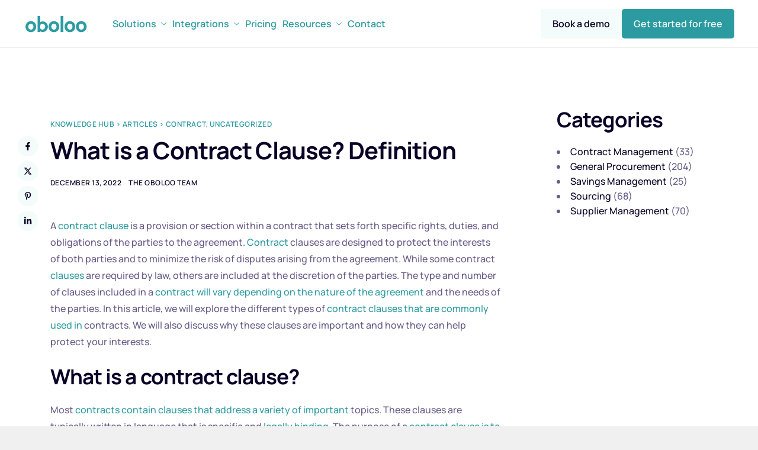

--- FILE ---
content_type: text/html; charset=UTF-8
request_url: https://oboloo.com/what-is-a-contract-clause-definition-2/
body_size: 21755
content:
<!DOCTYPE html>
<html lang="en-US" prefix="og: https://ogp.me/ns#">
<head>
	<meta charset="UTF-8">
	<meta name="viewport" content="width=device-width, initial-scale=1.0"/>
		
<!-- Search Engine Optimization by Rank Math PRO - https://rankmath.com/ -->
<title>What is a Contract Clause? Definition - oboloo</title>
<meta name="description" content="A contract clause is a provision or section within a contract that sets forth specific rights, duties, and obligations of the parties to the agreement."/>
<meta name="robots" content="follow, index, max-snippet:-1, max-video-preview:-1, max-image-preview:large"/>
<link rel="canonical" href="https://oboloo.com/what-is-a-contract-clause-definition-2/" />
<meta property="og:locale" content="en_US" />
<meta property="og:type" content="article" />
<meta property="og:title" content="What is a Contract Clause? Definition - oboloo" />
<meta property="og:description" content="A contract clause is a provision or section within a contract that sets forth specific rights, duties, and obligations of the parties to the agreement." />
<meta property="og:url" content="https://oboloo.com/what-is-a-contract-clause-definition-2/" />
<meta property="og:site_name" content="oboloo" />
<meta property="article:publisher" content="https://www.facebook.com/oboloosoftware/" />
<meta property="article:author" content="https://www.facebook.com/james.lancaster86/" />
<meta property="article:section" content="Knowledge Hub &gt; Articles &gt; Contract" />
<meta property="og:updated_time" content="2023-04-17T09:10:59+00:00" />
<meta property="og:image" content="https://oboloo.com/wp-content/uploads/2024/11/Reverse-O-logo-Large.png" />
<meta property="og:image:secure_url" content="https://oboloo.com/wp-content/uploads/2024/11/Reverse-O-logo-Large.png" />
<meta property="og:image:width" content="1024" />
<meta property="og:image:height" content="1024" />
<meta property="og:image:alt" content="What is a Contract Clause? Definition" />
<meta property="og:image:type" content="image/png" />
<meta property="article:published_time" content="2022-12-13T15:05:26+00:00" />
<meta property="article:modified_time" content="2023-04-17T09:10:59+00:00" />
<meta name="twitter:card" content="summary_large_image" />
<meta name="twitter:title" content="What is a Contract Clause? Definition - oboloo" />
<meta name="twitter:description" content="A contract clause is a provision or section within a contract that sets forth specific rights, duties, and obligations of the parties to the agreement." />
<meta name="twitter:site" content="@oboloosoftware" />
<meta name="twitter:creator" content="@oboloosoftware" />
<meta name="twitter:image" content="https://oboloo.com/wp-content/uploads/2024/11/Reverse-O-logo-Large.png" />
<meta name="twitter:label1" content="Written by" />
<meta name="twitter:data1" content="The oboloo Team" />
<meta name="twitter:label2" content="Time to read" />
<meta name="twitter:data2" content="5 minutes" />
<script type="application/ld+json" class="rank-math-schema-pro">{"@context":"https://schema.org","@graph":[{"@type":"Organization","@id":"https://oboloo.com/#organization","name":"oboloo","url":"https://oboloo.com","sameAs":["https://www.facebook.com/oboloosoftware/","https://twitter.com/oboloosoftware","https://www.linkedin.com/company/oboloo/"],"logo":{"@type":"ImageObject","@id":"https://oboloo.com/#logo","url":"https://oboloo.com/wp-content/uploads/2023/04/Email-Sig.png","contentUrl":"https://oboloo.com/wp-content/uploads/2023/04/Email-Sig.png","caption":"oboloo","inLanguage":"en-US","width":"5024","height":"1952"}},{"@type":"WebSite","@id":"https://oboloo.com/#website","url":"https://oboloo.com","name":"oboloo","publisher":{"@id":"https://oboloo.com/#organization"},"inLanguage":"en-US"},{"@type":"ImageObject","@id":"https://oboloo.com/wp-content/uploads/2024/11/Reverse-O-logo-Large.png","url":"https://oboloo.com/wp-content/uploads/2024/11/Reverse-O-logo-Large.png","width":"5819","height":"5819","inLanguage":"en-US"},{"@type":"WebPage","@id":"https://oboloo.com/what-is-a-contract-clause-definition-2/#webpage","url":"https://oboloo.com/what-is-a-contract-clause-definition-2/","name":"What is a Contract Clause? Definition - oboloo","datePublished":"2022-12-13T15:05:26+00:00","dateModified":"2023-04-17T09:10:59+00:00","isPartOf":{"@id":"https://oboloo.com/#website"},"primaryImageOfPage":{"@id":"https://oboloo.com/wp-content/uploads/2024/11/Reverse-O-logo-Large.png"},"inLanguage":"en-US"},{"@type":"Person","@id":"https://oboloo.com/author/the-oboloo-team/","name":"The oboloo Team","url":"https://oboloo.com/author/the-oboloo-team/","image":{"@type":"ImageObject","@id":"https://oboloo.com/wp-content/uploads/2024/11/Reverse-O-logo-Large.png","url":"https://oboloo.com/wp-content/uploads/2024/11/Reverse-O-logo-Large.png","caption":"The oboloo Team","inLanguage":"en-US"},"worksFor":{"@id":"https://oboloo.com/#organization"}},{"@type":"BlogPosting","headline":"What is a Contract Clause? Definition - oboloo","datePublished":"2022-12-13T15:05:26+00:00","dateModified":"2023-04-17T09:10:59+00:00","articleSection":"Knowledge Hub &gt; Articles &gt; Contract, Uncategorized","author":{"@id":"https://oboloo.com/author/the-oboloo-team/","name":"The oboloo Team"},"publisher":{"@id":"https://oboloo.com/#organization"},"description":"A contract clause is a provision or section within a contract that sets forth specific rights, duties, and obligations of the parties to the agreement.","name":"What is a Contract Clause? Definition - oboloo","@id":"https://oboloo.com/what-is-a-contract-clause-definition-2/#richSnippet","isPartOf":{"@id":"https://oboloo.com/what-is-a-contract-clause-definition-2/#webpage"},"image":{"@id":"https://oboloo.com/wp-content/uploads/2024/11/Reverse-O-logo-Large.png"},"inLanguage":"en-US","mainEntityOfPage":{"@id":"https://oboloo.com/what-is-a-contract-clause-definition-2/#webpage"}}]}</script>
<!-- /Rank Math WordPress SEO plugin -->

<link rel='dns-prefetch' href='//cdn.cookiepal.io' />
<link rel='dns-prefetch' href='//js-eu1.hs-scripts.com' />
<link rel='dns-prefetch' href='//cdn.zapier.com' />
<link href='https://imagedelivery.net' rel='preconnect' />
<link rel="alternate" type="application/rss+xml" title="oboloo &raquo; Feed" href="https://oboloo.com/feed/" />
<link rel="alternate" type="application/rss+xml" title="oboloo &raquo; Comments Feed" href="https://oboloo.com/comments/feed/" />
<link rel="alternate" title="oEmbed (JSON)" type="application/json+oembed" href="https://oboloo.com/wp-json/oembed/1.0/embed?url=https%3A%2F%2Foboloo.com%2Fwhat-is-a-contract-clause-definition-2%2F" />
<link rel="alternate" title="oEmbed (XML)" type="text/xml+oembed" href="https://oboloo.com/wp-json/oembed/1.0/embed?url=https%3A%2F%2Foboloo.com%2Fwhat-is-a-contract-clause-definition-2%2F&#038;format=xml" />
<script async src="https://js.clickrank.ai/seo/e8b188a3-e7be-4168-aa32-d7814d2cb0c2/script?1768971672"></script><style id='wp-img-auto-sizes-contain-inline-css'>
img:is([sizes=auto i],[sizes^="auto," i]){contain-intrinsic-size:3000px 1500px}
/*# sourceURL=wp-img-auto-sizes-contain-inline-css */
</style>
<link rel='stylesheet' id='elementor-frontend-css' href='https://oboloo.com/wp-content/plugins/elementor/assets/css/frontend.min.css?ver=3.34.1' media='all' />
<link rel='stylesheet' id='elementor-post-361494-css' href='https://oboloo.com/wp-content/uploads/elementor/css/post-361494.css?ver=1768886787' media='all' />
<link rel='stylesheet' id='elementor-post-361461-css' href='https://oboloo.com/wp-content/uploads/elementor/css/post-361461.css?ver=1768886787' media='all' />
<style id='wp-emoji-styles-inline-css'>

	img.wp-smiley, img.emoji {
		display: inline !important;
		border: none !important;
		box-shadow: none !important;
		height: 1em !important;
		width: 1em !important;
		margin: 0 0.07em !important;
		vertical-align: -0.1em !important;
		background: none !important;
		padding: 0 !important;
	}
/*# sourceURL=wp-emoji-styles-inline-css */
</style>
<link rel='stylesheet' id='wp-block-library-css' href='https://oboloo.com/wp-includes/css/dist/block-library/style.min.css?ver=6.9' media='all' />
<style id='wp-block-library-theme-inline-css'>
.wp-block-audio :where(figcaption){color:#555;font-size:13px;text-align:center}.is-dark-theme .wp-block-audio :where(figcaption){color:#ffffffa6}.wp-block-audio{margin:0 0 1em}.wp-block-code{border:1px solid #ccc;border-radius:4px;font-family:Menlo,Consolas,monaco,monospace;padding:.8em 1em}.wp-block-embed :where(figcaption){color:#555;font-size:13px;text-align:center}.is-dark-theme .wp-block-embed :where(figcaption){color:#ffffffa6}.wp-block-embed{margin:0 0 1em}.blocks-gallery-caption{color:#555;font-size:13px;text-align:center}.is-dark-theme .blocks-gallery-caption{color:#ffffffa6}:root :where(.wp-block-image figcaption){color:#555;font-size:13px;text-align:center}.is-dark-theme :root :where(.wp-block-image figcaption){color:#ffffffa6}.wp-block-image{margin:0 0 1em}.wp-block-pullquote{border-bottom:4px solid;border-top:4px solid;color:currentColor;margin-bottom:1.75em}.wp-block-pullquote :where(cite),.wp-block-pullquote :where(footer),.wp-block-pullquote__citation{color:currentColor;font-size:.8125em;font-style:normal;text-transform:uppercase}.wp-block-quote{border-left:.25em solid;margin:0 0 1.75em;padding-left:1em}.wp-block-quote cite,.wp-block-quote footer{color:currentColor;font-size:.8125em;font-style:normal;position:relative}.wp-block-quote:where(.has-text-align-right){border-left:none;border-right:.25em solid;padding-left:0;padding-right:1em}.wp-block-quote:where(.has-text-align-center){border:none;padding-left:0}.wp-block-quote.is-large,.wp-block-quote.is-style-large,.wp-block-quote:where(.is-style-plain){border:none}.wp-block-search .wp-block-search__label{font-weight:700}.wp-block-search__button{border:1px solid #ccc;padding:.375em .625em}:where(.wp-block-group.has-background){padding:1.25em 2.375em}.wp-block-separator.has-css-opacity{opacity:.4}.wp-block-separator{border:none;border-bottom:2px solid;margin-left:auto;margin-right:auto}.wp-block-separator.has-alpha-channel-opacity{opacity:1}.wp-block-separator:not(.is-style-wide):not(.is-style-dots){width:100px}.wp-block-separator.has-background:not(.is-style-dots){border-bottom:none;height:1px}.wp-block-separator.has-background:not(.is-style-wide):not(.is-style-dots){height:2px}.wp-block-table{margin:0 0 1em}.wp-block-table td,.wp-block-table th{word-break:normal}.wp-block-table :where(figcaption){color:#555;font-size:13px;text-align:center}.is-dark-theme .wp-block-table :where(figcaption){color:#ffffffa6}.wp-block-video :where(figcaption){color:#555;font-size:13px;text-align:center}.is-dark-theme .wp-block-video :where(figcaption){color:#ffffffa6}.wp-block-video{margin:0 0 1em}:root :where(.wp-block-template-part.has-background){margin-bottom:0;margin-top:0;padding:1.25em 2.375em}
/*# sourceURL=/wp-includes/css/dist/block-library/theme.min.css */
</style>
<style id='wppb-edit-profile-style-inline-css'>


/*# sourceURL=https://oboloo.com/wp-content/plugins/profile-builder/assets/misc/gutenberg/blocks/build/edit-profile/style-index.css */
</style>
<style id='wppb-login-style-inline-css'>


/*# sourceURL=https://oboloo.com/wp-content/plugins/profile-builder/assets/misc/gutenberg/blocks/build/login/style-index.css */
</style>
<style id='wppb-recover-password-style-inline-css'>


/*# sourceURL=https://oboloo.com/wp-content/plugins/profile-builder/assets/misc/gutenberg/blocks/build/recover-password/style-index.css */
</style>
<style id='wppb-register-style-inline-css'>


/*# sourceURL=https://oboloo.com/wp-content/plugins/profile-builder/assets/misc/gutenberg/blocks/build/register/style-index.css */
</style>
<link rel='stylesheet' id='wppb_block_stylesheet-css' href='https://oboloo.com/wp-content/plugins/profile-builder/assets/misc/gutenberg/blocks/assets/css/gutenberg-blocks.css?ver=6.9' media='all' />
<link rel='stylesheet' id='wp-components-css' href='https://oboloo.com/wp-includes/css/dist/components/style.min.css?ver=6.9' media='all' />
<link rel='stylesheet' id='common-css' href='https://oboloo.com/wp-admin/css/common.min.css?ver=6.9' media='all' />
<link rel='stylesheet' id='forms-css' href='https://oboloo.com/wp-admin/css/forms.min.css?ver=6.9' media='all' />
<link rel='stylesheet' id='wp-reset-editor-styles-css' href='https://oboloo.com/wp-includes/css/dist/block-library/reset.min.css?ver=6.9' media='all' />
<link rel='stylesheet' id='wp-block-editor-content-css' href='https://oboloo.com/wp-includes/css/dist/block-editor/content.min.css?ver=6.9' media='all' />
<link rel='stylesheet' id='wp-editor-classic-layout-styles-css' href='https://oboloo.com/wp-includes/css/dist/edit-post/classic.min.css?ver=6.9' media='all' />
<link rel='stylesheet' id='wp-edit-blocks-css' href='https://oboloo.com/wp-includes/css/dist/block-library/editor.min.css?ver=6.9' media='all' />
<link rel='stylesheet' id='wppb_stylesheet-css' href='https://oboloo.com/wp-content/plugins/profile-builder/assets/css/style-front-end.css?ver=3.13.2' media='all' />
<link rel='stylesheet' id='wppb_select2_css-css' href='https://oboloo.com/wp-content/plugins/profile-builder/assets/css/select2/select2.min.css?ver=3.13.2' media='all' />
<link rel='stylesheet' id='mpp_gutenberg-css' href='https://oboloo.com/wp-content/plugins/profile-builder/add-ons-free/user-profile-picture/dist/blocks.style.build.css?ver=2.6.0' media='all' />
<link rel='stylesheet' id='contact-form-7-css' href='https://oboloo.com/wp-content/plugins/contact-form-7/includes/css/styles.css?ver=6.1' media='all' />
<link rel='stylesheet' id='wpa-css-css' href='https://oboloo.com/wp-content/plugins/honeypot/includes/css/wpa.css?ver=2.3.04' media='all' />
<link rel='stylesheet' id='elementor-icons-css' href='https://oboloo.com/wp-content/plugins/elementor/assets/lib/eicons/css/elementor-icons.min.css?ver=5.45.0' media='all' />
<link rel='stylesheet' id='elementor-post-21273-css' href='https://oboloo.com/wp-content/uploads/elementor/css/post-21273.css?ver=1768886787' media='all' />
<link rel='stylesheet' id='font-awesome-5-all-css' href='https://oboloo.com/wp-content/plugins/elementor/assets/lib/font-awesome/css/all.min.css?ver=3.34.1' media='all' />
<link rel='stylesheet' id='font-awesome-4-shim-css' href='https://oboloo.com/wp-content/plugins/elementor/assets/lib/font-awesome/css/v4-shims.min.css?ver=3.34.1' media='all' />
<link rel='stylesheet' id='cotton-css' href='https://oboloo.com/wp-content/plugins/elementskit/modules/mouse-cursor/assets/css/style.css?ver=3.7.5' media='all' />
<link rel='stylesheet' id='font-awesome-min-css' href='https://oboloo.com/wp-content/plugins/keydesign-framework/includes/admin/lib/nuxy/metaboxes/assets/vendors/font-awesome.min.css?ver=1768971672' media='all' />
<link rel='stylesheet' id='sierra-variables-css' href='https://oboloo.com/wp-content/themes/sierra/assets/css/variables.css?ver=1.5' media='all' />
<link rel='stylesheet' id='sierra-global-css' href='https://oboloo.com/wp-content/themes/sierra/assets/css/global.css?ver=1.5' media='all' />
<link rel='stylesheet' id='zapier-elements-style-css' href='https://cdn.zapier.com/packages/partner-sdk/v0/zapier-elements/zapier-elements.css' media='all' />
<link rel='stylesheet' id='elementor-icons-ekiticons-css' href='https://oboloo.com/wp-content/plugins/elementskit-lite/modules/elementskit-icon-pack/assets/css/ekiticons.css?ver=3.3.4' media='all' />
<link rel='stylesheet' id='elementskit-parallax-style-css' href='https://oboloo.com/wp-content/plugins/elementskit/modules/parallax/assets/css/style.css?ver=3.7.5' media='all' />
<link rel='stylesheet' id='ekit-widget-styles-css' href='https://oboloo.com/wp-content/plugins/elementskit-lite/widgets/init/assets/css/widget-styles.css?ver=3.3.4' media='all' />
<link rel='stylesheet' id='ekit-widget-styles-pro-css' href='https://oboloo.com/wp-content/plugins/elementskit/widgets/init/assets/css/widget-styles-pro.css?ver=3.7.5' media='all' />
<link rel='stylesheet' id='ekit-responsive-css' href='https://oboloo.com/wp-content/plugins/elementskit-lite/widgets/init/assets/css/responsive.css?ver=3.3.4' media='all' />
<link rel='stylesheet' id='keydesign-frontend-css' href='https://oboloo.com/wp-content/plugins/keydesign-framework/assets/css/keydesign-framework.css?ver=1.9.1' media='all' />
<style id='keydesign-frontend-inline-css'>
body {}.page-header {--page-title-width: 600px;}.rebar-wrapper .rebar-element { height: 5px; }
/*# sourceURL=keydesign-frontend-inline-css */
</style>
<link rel='stylesheet' id='glossary-hint-css' href='https://oboloo.com/wp-content/plugins/glossary-by-codeat/assets/css/tooltip-classic.css?ver=2.2.5' media='all' />
<link rel='stylesheet' id='elementor-gf-local-manrope-css' href='https://oboloo.com/wp-content/uploads/elementor/google-fonts/css/manrope.css?ver=1742275580' media='all' />
<link rel='stylesheet' id='elementor-gf-local-inter-css' href='https://oboloo.com/wp-content/uploads/elementor/google-fonts/css/inter.css?ver=1742275593' media='all' />
<link rel='stylesheet' id='elementor-icons-shared-0-css' href='https://oboloo.com/wp-content/plugins/elementor/assets/lib/font-awesome/css/fontawesome.min.css?ver=5.15.3' media='all' />
<link rel='stylesheet' id='elementor-icons-fa-brands-css' href='https://oboloo.com/wp-content/plugins/elementor/assets/lib/font-awesome/css/brands.min.css?ver=5.15.3' media='all' />
<link rel='stylesheet' id='elementor-icons-fa-solid-css' href='https://oboloo.com/wp-content/plugins/elementor/assets/lib/font-awesome/css/solid.min.css?ver=5.15.3' media='all' />
<script src="https://oboloo.com/wp-includes/js/jquery/jquery.min.js?ver=3.7.1" id="jquery-core-js"></script>
<script src="https://oboloo.com/wp-includes/js/jquery/jquery-migrate.min.js?ver=3.4.1" id="jquery-migrate-js"></script>
<script src="https://oboloo.com/wp-content/plugins/profile-builder/assets/js/select2/select2.min.js?ver=3.13.2" id="wppb_select2_js-js"></script>
<script src="https://cdn.cookiepal.io/client_data/749d58ed-f572-428d-94fe-fcc2369c0b60/script.js?source=wordpress&amp;ver=1.0.0" id="cookiepal-banner-script-js"></script>
<script src="https://oboloo.com/wp-content/plugins/elementor/assets/lib/font-awesome/js/v4-shims.min.js?ver=3.34.1" id="font-awesome-4-shim-js"></script>
<script type="module" src="https://cdn.zapier.com/packages/partner-sdk/v0/zapier-elements.esm.js" id="zapier-elements-js"></script>
<script src="https://oboloo.com/wp-content/plugins/elementskit/modules/parallax/assets/js/jarallax.js?ver=3.7.5" id="jarallax-js"></script>
<script src="https://oboloo.com/wp-content/plugins/keydesign-framework/assets/js/reading-bar.js?ver=1.9.1" id="keydesign-rebar-js"></script>
<link rel="https://api.w.org/" href="https://oboloo.com/wp-json/" /><link rel="alternate" title="JSON" type="application/json" href="https://oboloo.com/wp-json/wp/v2/posts/34017" /><link rel="EditURI" type="application/rsd+xml" title="RSD" href="https://oboloo.com/xmlrpc.php?rsd" />
<meta name="generator" content="WordPress 6.9" />
<link rel='shortlink' href='https://oboloo.com/?p=34017' />
<meta name="cdp-version" content="1.5.0" />			<!-- DO NOT COPY THIS SNIPPET! Start of Page Analytics Tracking for HubSpot WordPress plugin v11.3.6-->
			<script class="hsq-set-content-id" data-content-id="blog-post">
				var _hsq = _hsq || [];
				_hsq.push(["setContentType", "blog-post"]);
			</script>
			<!-- DO NOT COPY THIS SNIPPET! End of Page Analytics Tracking for HubSpot WordPress plugin -->
			<script type="text/javascript">
(function(url){
	if(/(?:Chrome\/26\.0\.1410\.63 Safari\/537\.31|WordfenceTestMonBot)/.test(navigator.userAgent)){ return; }
	var addEvent = function(evt, handler) {
		if (window.addEventListener) {
			document.addEventListener(evt, handler, false);
		} else if (window.attachEvent) {
			document.attachEvent('on' + evt, handler);
		}
	};
	var removeEvent = function(evt, handler) {
		if (window.removeEventListener) {
			document.removeEventListener(evt, handler, false);
		} else if (window.detachEvent) {
			document.detachEvent('on' + evt, handler);
		}
	};
	var evts = 'contextmenu dblclick drag dragend dragenter dragleave dragover dragstart drop keydown keypress keyup mousedown mousemove mouseout mouseover mouseup mousewheel scroll'.split(' ');
	var logHuman = function() {
		if (window.wfLogHumanRan) { return; }
		window.wfLogHumanRan = true;
		var wfscr = document.createElement('script');
		wfscr.type = 'text/javascript';
		wfscr.async = true;
		wfscr.src = url + '&r=' + Math.random();
		(document.getElementsByTagName('head')[0]||document.getElementsByTagName('body')[0]).appendChild(wfscr);
		for (var i = 0; i < evts.length; i++) {
			removeEvent(evts[i], logHuman);
		}
	};
	for (var i = 0; i < evts.length; i++) {
		addEvent(evts[i], logHuman);
	}
})('//oboloo.com/?wordfence_lh=1&hid=48182818E758AD4BAE4EADC63E8316F6');
</script>	<script type="text/javascript">
		var stm_wpcfto_ajaxurl = 'https://oboloo.com/wp-admin/admin-ajax.php';
	</script>

	<style>
		.vue_is_disabled {
			display: none;
		}
	</style>
		<script>
		var stm_wpcfto_nonces = {"wpcfto_save_settings":"44db52d9d6","get_image_url":"c4ee8a0e88","wpcfto_upload_file":"eb095e9e34","wpcfto_search_posts":"036cd095a0"};
	</script>
	    <script>
      (function(d, params){
        var script = d.createElement('script');
        script.setAttribute('src', 'https://cdn.candu.ai/sdk/latest/candu.umd.js?token=' + params.clientToken);
        script.onload = function () {
            Candu.init(params);
        }
        d.head.appendChild(script);
      })(document, {
        userId: '',
        clientToken: 'kUul5U7lEW',
      });
    </script>
    <meta name="generator" content="Elementor 3.34.1; settings: css_print_method-external, google_font-enabled, font_display-auto">
<script>
document.addEventListener("DOMContentLoaded", () => {
  document.querySelectorAll(".elementskit-info-box-icon > i").forEach(icon => {
    const computedColor = getComputedStyle(icon).color;
    if (computedColor === "rgb(10, 2, 38)") {
      icon.style.color = "#ffffff";
    }
  });
});
</script>

<script type="text/javascript">var elementskit_module_parallax_url = "https://oboloo.com/wp-content/plugins/elementskit/modules/parallax/";</script>			<style>
				.e-con.e-parent:nth-of-type(n+4):not(.e-lazyloaded):not(.e-no-lazyload),
				.e-con.e-parent:nth-of-type(n+4):not(.e-lazyloaded):not(.e-no-lazyload) * {
					background-image: none !important;
				}
				@media screen and (max-height: 1024px) {
					.e-con.e-parent:nth-of-type(n+3):not(.e-lazyloaded):not(.e-no-lazyload),
					.e-con.e-parent:nth-of-type(n+3):not(.e-lazyloaded):not(.e-no-lazyload) * {
						background-image: none !important;
					}
				}
				@media screen and (max-height: 640px) {
					.e-con.e-parent:nth-of-type(n+2):not(.e-lazyloaded):not(.e-no-lazyload),
					.e-con.e-parent:nth-of-type(n+2):not(.e-lazyloaded):not(.e-no-lazyload) * {
						background-image: none !important;
					}
				}
			</style>
			<link rel="icon" href="https://oboloo.com/wp-content/uploads/2020/02/cropped-Facebook-Profile-Picture-Oboloo-32x32.png" sizes="32x32" />
<link rel="icon" href="https://oboloo.com/wp-content/uploads/2020/02/cropped-Facebook-Profile-Picture-Oboloo-192x192.png" sizes="192x192" />
<link rel="apple-touch-icon" href="https://oboloo.com/wp-content/uploads/2020/02/cropped-Facebook-Profile-Picture-Oboloo-180x180.png" />
<meta name="msapplication-TileImage" content="https://oboloo.com/wp-content/uploads/2020/02/cropped-Facebook-Profile-Picture-Oboloo-270x270.png" />
		<style id="wp-custom-css">
			.article-single {
    margin-top: 0px;
}
.single-post h1 {
	color: ;
	font-size:40px;
}
.single-post h2 {
    font-size: 35px;
}
/* Center the blog header */
.blog-header {
    text-align: center;
    margin-bottom: 20px;
}

/* Style the blog title */
.blog-header .blog-title {
    font-size: 2.5em;
    margin-bottom: 10px;
}

/* Underline only the word "Blog" in specified color with a thicker line */
.blog-header .blog-title .highlight {
    position: relative;
}

.blog-header .blog-title .highlight::after {
    content: '';
    position: absolute;
    left: 0;
    bottom: -5px; /* Adjusts the underline position */
    width: 100%;
    height: 8px; /* Increased thickness for the underline */
    background-color: #2c9ba1; /* Underline color */
 
}

/* Style the subtitle */
.blog-header .blog-subtitle {
    font-size: 1.2em;
    color: #666;
    max-width: 700px;
    margin: 0 auto;
}
.related-posts {
    margin-top: 30px;
    padding-top: 20px;
    border-top: 1px solid #ddd;
}

.related-posts h3 {
    font-size: 1.5em;
    margin-bottom: 20px;
    text-align: center;
}

.related-posts-horizontal {
    display: flex;
    gap: 20px;
    justify-content: center;
}

.related-post-item {
    flex: 1 1 calc(50% - 20px); /* Two columns */
    max-width: calc(50% - 20px); /* Ensures a max width of 50% */
    background-color: #f9f9f9;
    padding: 15px;
    border: 1px solid #ddd;
    border-radius: 8px;
    box-sizing: border-box;
    text-align: center;
}

.related-post-thumbnail img {
    width: 100%;
    height: 150px; /* Fixed height to keep images consistent */
    object-fit: cover; /* Ensures images cover the area without distortion */
    border-radius: 5px;
}

.related-post-content {
    margin-top: 10px;
}

.related-post-title {
    font-size: 1.2em;
    margin: 10px 0;
}

.related-post-meta {
    font-size: 0.9em;
    color: #777;
}

.related-post-meta .post-date,
.related-post-meta .post-category {
    display: inline-block;
}

.related-post-meta .post-category {
    color: #2c9ba1; /* Customize color for categories */
}

.related-post-title a {
    text-decoration: none;
    color: #333;
}

.related-post-title a:hover {
    text-decoration: underline;
    color: #2c9ba1; /* Optional: Customize the hover color */
}
/* Make images responsive */
.post-featured-image img {
    width: 100%;
    height: auto;
    max-width: 100%;
    border-radius: 8px; /* Matches the border radius you wanted */
}

/* Responsive container for the article */
.article-content {
    padding: 20px;
    margin: 0 auto;
    max-width: 800px; /* Adjust this to control max width on larger screens */
}

/* For mobile devices */
@media (max-width: 768px) {
    /* Reduce padding on smaller screens */
    .article-content {
        padding: 10px;
    }

    /* Make related posts layout vertical */
    .related-posts-horizontal {
        display: flex;
        flex-direction: column;
        gap: 20px; /* Adds space between items */
    }

    /* Center-align related posts */
    .related-post-item {
        text-align: center;
    }
}

/* For tablet devices */
@media (max-width: 1024px) {
    .related-posts-horizontal {
        display: flex;
        flex-wrap: wrap;
        gap: 15px;
    }
    .related-post-item {
        flex: 1 1 45%;
    }
}
/* Responsive font sizes */
.blog-title {
    font-size: 2em; /* Default size for larger screens */
}

@media (max-width: 768px) {
    .blog-title {
        font-size: 1.5em; /* Smaller font size for mobile */
    }
}

.blog-subtitle {
    font-size: 1.2em;
}

@media (max-width: 768px) {
    .blog-subtitle {
        font-size: 1em;
    }
}
.post-share {
        left: 10px; /* Adjust as needed for mobile view */
    }
}


		</style>
		</head>
<body class="wp-singular post-template-default single single-post postid-34017 single-format-standard wp-theme-sierra  flip-button-effect keydesign-elementor-library blog-single-layout-classic elementor-default elementor-kit-21273">
<div id="page" class="site"><header id="site-header" class="site-header sticky-header show-on-scroll"><div class="site-header-wrapper"><div class="ekit-template-content-markup ekit-template-content-header ekit-template-content-theme-support">
		<div data-elementor-type="wp-post" data-elementor-id="361494" class="elementor elementor-361494" data-elementor-post-type="elementskit_template">
				<div class="elementor-element elementor-element-1b27549 e-flex e-con-boxed e-con e-parent" data-id="1b27549" data-element_type="container" data-settings="{&quot;background_background&quot;:&quot;classic&quot;}">
					<div class="e-con-inner">
		<div class="elementor-element elementor-element-90b4127 e-flex e-con-boxed e-con e-child" data-id="90b4127" data-element_type="container">
					<div class="e-con-inner">
		<div class="elementor-element elementor-element-49a10d8 e-con-full e-flex e-con e-child" data-id="49a10d8" data-element_type="container">
				<div class="elementor-element elementor-element-859cb2b elementor-widget elementor-widget-kd_site_logo" data-id="859cb2b" data-element_type="widget" data-settings="{&quot;ekit_we_effect_on&quot;:&quot;none&quot;}" data-widget_type="kd_site_logo.default">
				<div class="elementor-widget-container">
					        <div class="site-logo-wrapper">
            <a class="site-logo" href="https://oboloo.com">
                <span class="primary-logo"><img src="https://imagedelivery.net/ZI20NBE2Ou_t1ABxv_jB3A/58e26bd8-bdfb-4ed0-d264-66eeae0acb00/public" title="" alt="" loading="lazy" /></span>            </a>
        </div>
        				</div>
				</div>
				</div>
		<div class="elementor-element elementor-element-91cb00b e-con-full e-flex e-con e-child" data-id="91cb00b" data-element_type="container">
				<div class="elementor-element elementor-element-811a832 elementor-widget elementor-widget-ekit-nav-menu" data-id="811a832" data-element_type="widget" data-settings="{&quot;ekit_we_effect_on&quot;:&quot;none&quot;}" data-widget_type="ekit-nav-menu.default">
				<div class="elementor-widget-container">
							<nav class="ekit-wid-con ekit_menu_responsive_tablet" 
			data-hamburger-icon="" 
			data-hamburger-icon-type="icon" 
			data-responsive-breakpoint="1024">
			            <button class="elementskit-menu-hamburger elementskit-menu-toggler"  type="button" aria-label="hamburger-icon">
                                    <span class="elementskit-menu-hamburger-icon"></span><span class="elementskit-menu-hamburger-icon"></span><span class="elementskit-menu-hamburger-icon"></span>
                            </button>
            <div id="ekit-megamenu-main-menu-main1" class="elementskit-menu-container elementskit-menu-offcanvas-elements elementskit-navbar-nav-default ekit-nav-menu-one-page-no ekit-nav-dropdown-hover"><ul id="menu-main-menu-main1" class="elementskit-navbar-nav elementskit-menu-po-right submenu-click-on-"><li id="menu-item-2339" class="menu-item menu-item-type-custom menu-item-object-custom menu-item-has-children menu-item-2339 nav-item elementskit-dropdown-has relative_position elementskit-dropdown-menu-default_width elementskit-mobile-builder-content" data-vertical-menu=750px><a title="						" href="#" class="ekit-menu-nav-link ekit-menu-dropdown-toggle">Solutions<i aria-hidden="true" class="icon icon-down-arrow1 elementskit-submenu-indicator"></i></a>
<ul class="elementskit-dropdown elementskit-submenu-panel">
	<li id="menu-item-365260" class="menu-item menu-item-type-custom menu-item-object-custom menu-item-has-children menu-item-365260 nav-item elementskit-dropdown-has relative_position elementskit-dropdown-menu-default_width elementskit-mobile-builder-content" data-vertical-menu=750px><a href="https://oboloo.com/rfp-software" class=" dropdown-item">Sourcing<i aria-hidden="true" class="icon icon-down-arrow1 elementskit-submenu-indicator"></i></a>
	<ul class="elementskit-dropdown elementskit-submenu-panel">
		<li id="menu-item-365261" class="menu-item menu-item-type-custom menu-item-object-custom menu-item-365261 nav-item elementskit-mobile-builder-content" data-vertical-menu=750px><a href="https://oboloo.com/rfp-software" class=" dropdown-item">eSourcing</a>		<li id="menu-item-365262" class="menu-item menu-item-type-custom menu-item-object-custom menu-item-365262 nav-item elementskit-mobile-builder-content" data-vertical-menu=750px><a href="http://oboloo.com/sourcing-library" class=" dropdown-item">Sourcing Template Library</a>		<li id="menu-item-365263" class="menu-item menu-item-type-custom menu-item-object-custom menu-item-365263 nav-item elementskit-mobile-builder-content" data-vertical-menu=750px><a href="http://oboloo.com/customisable-sourcing-events" class=" dropdown-item">Customisable Sourcing Events</a>		<li id="menu-item-365264" class="menu-item menu-item-type-custom menu-item-object-custom menu-item-365264 nav-item elementskit-mobile-builder-content" data-vertical-menu=750px><a href="http://oboloo.com/supplier-scoring" class=" dropdown-item">Supplier Scoring &#038; Evaluations</a>	</ul>
	<li id="menu-item-2378" class="menu-item menu-item-type-custom menu-item-object-custom menu-item-2378 nav-item elementskit-mobile-builder-content" data-vertical-menu=750px><a title="						" href="https://oboloo.com/contract-management-software/" class=" dropdown-item">Contract Management</a>	<li id="menu-item-145717" class="menu-item menu-item-type-custom menu-item-object-custom menu-item-has-children menu-item-145717 nav-item elementskit-dropdown-has relative_position elementskit-dropdown-menu-default_width elementskit-mobile-builder-content" data-vertical-menu=750px><a href="https://oboloo.com/supplier-management-system" class=" dropdown-item">Supplier Management<i aria-hidden="true" class="icon icon-down-arrow1 elementskit-submenu-indicator"></i></a>
	<ul class="elementskit-dropdown elementskit-submenu-panel">
		<li id="menu-item-363510" class="menu-item menu-item-type-custom menu-item-object-custom menu-item-363510 nav-item elementskit-mobile-builder-content" data-vertical-menu=750px><a href="https://oboloo.com/supplier-management-system" class=" dropdown-item">Supplier Management</a>		<li id="menu-item-363308" class="menu-item menu-item-type-custom menu-item-object-custom menu-item-363308 nav-item elementskit-mobile-builder-content" data-vertical-menu=750px><a href="https://oboloo.com/vendor-compliance-software/" class=" dropdown-item">Supplier Compliance</a>		<li id="menu-item-363309" class="menu-item menu-item-type-custom menu-item-object-custom menu-item-363309 nav-item elementskit-mobile-builder-content" data-vertical-menu=750px><a href="https://oboloo.com/supplier-scorecards" class=" dropdown-item">Supplier Scorecards</a>		<li id="menu-item-367545" class="menu-item menu-item-type-custom menu-item-object-custom menu-item-367545 nav-item elementskit-mobile-builder-content" data-vertical-menu=750px><a href="https://oboloo.com/supplier-onboarding-software/" class=" dropdown-item">Supplier Onboarding</a>	</ul>
	<li id="menu-item-10378" class="menu-item menu-item-type-custom menu-item-object-custom menu-item-10378 nav-item elementskit-mobile-builder-content" data-vertical-menu=750px><a href="https://oboloo.com/procurement-savings-tracking-software/" class=" dropdown-item">Savings Management</a>	<li id="menu-item-363310" class="menu-item menu-item-type-custom menu-item-object-custom menu-item-has-children menu-item-363310 nav-item elementskit-dropdown-has relative_position elementskit-dropdown-menu-default_width elementskit-mobile-builder-content" data-vertical-menu=750px><a href="#" class=" dropdown-item">Additional Features<i aria-hidden="true" class="icon icon-down-arrow1 elementskit-submenu-indicator"></i></a>
	<ul class="elementskit-dropdown elementskit-submenu-panel">
		<li id="menu-item-367538" class="menu-item menu-item-type-custom menu-item-object-custom menu-item-367538 nav-item elementskit-mobile-builder-content" data-vertical-menu=750px><a href="https://oboloo.com/custom-fields/" class=" dropdown-item">Custom Fields &#038; Tabs</a>		<li id="menu-item-363314" class="menu-item menu-item-type-custom menu-item-object-custom menu-item-363314 nav-item elementskit-mobile-builder-content" data-vertical-menu=750px><a href="https://oboloo.com/configurations" class=" dropdown-item">Configurations</a>		<li id="menu-item-363311" class="menu-item menu-item-type-custom menu-item-object-custom menu-item-363311 nav-item elementskit-mobile-builder-content" data-vertical-menu=750px><a href="https://oboloo.com/currency-management" class=" dropdown-item">Currencies</a>		<li id="menu-item-363312" class="menu-item menu-item-type-custom menu-item-object-custom menu-item-363312 nav-item elementskit-mobile-builder-content" data-vertical-menu=750px><a href="http://oboloo.com/languages" class=" dropdown-item">Languages</a>		<li id="menu-item-363313" class="menu-item menu-item-type-custom menu-item-object-custom menu-item-363313 nav-item elementskit-mobile-builder-content" data-vertical-menu=750px><a href="https://oboloo.com/user-roles" class=" dropdown-item">User Roles &#038; Access</a>		<li id="menu-item-367546" class="menu-item menu-item-type-custom menu-item-object-custom menu-item-367546 nav-item elementskit-mobile-builder-content" data-vertical-menu=750px><a href="#" class=" dropdown-item">Import Data (Coming June 2025!)</a>	</ul>
</ul>
</li>
<li id="menu-item-366887" class="menu-item menu-item-type-custom menu-item-object-custom menu-item-has-children menu-item-366887 nav-item elementskit-dropdown-has relative_position elementskit-dropdown-menu-default_width elementskit-mobile-builder-content" data-vertical-menu=750px><a href="#" class="ekit-menu-nav-link ekit-menu-dropdown-toggle">Integrations<i aria-hidden="true" class="icon icon-down-arrow1 elementskit-submenu-indicator"></i></a>
<ul class="elementskit-dropdown elementskit-submenu-panel">
	<li id="menu-item-366885" class="menu-item menu-item-type-custom menu-item-object-custom menu-item-366885 nav-item elementskit-mobile-builder-content" data-vertical-menu=750px><a href="https://oboloo.com/oboloo-api/" class=" dropdown-item">oboloo API</a>	<li id="menu-item-366888" class="menu-item menu-item-type-custom menu-item-object-custom menu-item-366888 nav-item elementskit-mobile-builder-content" data-vertical-menu=750px><a href="https://oboloo.com/no-code-integrations/" class=" dropdown-item">No code integrations</a></ul>
</li>
<li id="menu-item-9084" class="menu-item menu-item-type-custom menu-item-object-custom menu-item-9084 nav-item elementskit-mobile-builder-content" data-vertical-menu=750px><a href="https://oboloo.com/Pricing" class="ekit-menu-nav-link">Pricing</a></li>
<li id="menu-item-10871" class="menu-item menu-item-type-custom menu-item-object-custom menu-item-has-children menu-item-10871 nav-item elementskit-dropdown-has relative_position elementskit-dropdown-menu-default_width elementskit-mobile-builder-content" data-vertical-menu=750px><a href="#" class="ekit-menu-nav-link ekit-menu-dropdown-toggle">Resources<i aria-hidden="true" class="icon icon-down-arrow1 elementskit-submenu-indicator"></i></a>
<ul class="elementskit-dropdown elementskit-submenu-panel">
	<li id="menu-item-16997" class="menu-item menu-item-type-custom menu-item-object-custom menu-item-16997 nav-item elementskit-mobile-builder-content" data-vertical-menu=750px><a href="https://oboloo.com/data-and-security" class=" dropdown-item">Data &#038; Security</a>	<li id="menu-item-10810" class="menu-item menu-item-type-custom menu-item-object-custom menu-item-10810 nav-item elementskit-mobile-builder-content" data-vertical-menu=750px><a href="https://oboloo.com/blog" class=" dropdown-item">Blog</a>	<li id="menu-item-10986" class="menu-item menu-item-type-custom menu-item-object-custom menu-item-10986 nav-item elementskit-mobile-builder-content" data-vertical-menu=750px><a href="https://oboloo.com/frequently-asked-questions/" class=" dropdown-item">FAQ&#8217;s</a>	<li id="menu-item-366485" class="menu-item menu-item-type-custom menu-item-object-custom menu-item-366485 nav-item elementskit-mobile-builder-content" data-vertical-menu=750px><a href="https://oboloo.com/partnerships/" class=" dropdown-item">Partner Network</a>	<li id="menu-item-367187" class="menu-item menu-item-type-custom menu-item-object-custom menu-item-367187 nav-item elementskit-mobile-builder-content" data-vertical-menu=750px><a target="_blank" href="https://oboloo.com/media-kit" class=" dropdown-item">Media Kit</a></ul>
</li>
<li id="menu-item-5476" class="menu-item menu-item-type-custom menu-item-object-custom menu-item-5476 nav-item elementskit-mobile-builder-content" data-vertical-menu=750px><a href="https://oboloo.com/contact-us" class="ekit-menu-nav-link">Contact</a></li>
</ul><div class="elementskit-nav-identity-panel">
				<div class="elementskit-site-title">
					<a class="elementskit-nav-logo" href="https://oboloo.com" target="_self" rel="">
						<img src="" title="" alt="" />
					</a> 
				</div><button class="elementskit-menu-close elementskit-menu-toggler" type="button">X</button></div></div>			
			<div class="elementskit-menu-overlay elementskit-menu-offcanvas-elements elementskit-menu-toggler ekit-nav-menu--overlay"></div>        </nav>
						</div>
				</div>
				</div>
		<div class="elementor-element elementor-element-bf7ecf5 e-con-full e-flex e-con e-child" data-id="bf7ecf5" data-element_type="container">
				<div class="elementor-element elementor-element-d9ca339 elementor-hidden-tablet elementor-hidden-mobile elementor-widget elementor-widget-elementskit-button" data-id="d9ca339" data-element_type="widget" data-settings="{&quot;ekit_we_effect_on&quot;:&quot;none&quot;}" data-widget_type="elementskit-button.default">
				<div class="elementor-widget-container">
					<div class="ekit-wid-con" >		<div class="ekit-btn-wraper">
							<a href="http://oboloo.app/sign-up" class="elementskit-btn  whitespace--normal" id="">
					Get started for free				</a>
					</div>
        </div>				</div>
				</div>
				<div class="elementor-element elementor-element-a9f49e9 elementor-hidden-tablet elementor-hidden-mobile elementor-widget elementor-widget-elementskit-button" data-id="a9f49e9" data-element_type="widget" data-settings="{&quot;ekit_we_effect_on&quot;:&quot;none&quot;}" data-widget_type="elementskit-button.default">
				<div class="elementor-widget-container">
					<div class="ekit-wid-con" >		<div class="ekit-btn-wraper">
							<a href="https://oboloo.com/book-a-demo" class="elementskit-btn  whitespace--normal" id="">
					Book a demo				</a>
					</div>
        </div>				</div>
				</div>
				</div>
					</div>
				</div>
					</div>
				</div>
				</div>
		</div>
</div></header>
			<div id="content" class="site-content"><div class="keydesign-container e-con with-sidebar sidebar-right sticky-sidebar">
    <div id="primary" class="content-area" data-attr="single-post">
        	<main id="main" class="site-main" role="main">
		
<article id="post-34017" class="article-content article-single post-34017 post type-post status-publish format-standard hentry category-knowledge-hub-articles-contract category-uncategorized no-thumbnail">
        <div class="category-meta">
        <span class="blog-label"><a href="https://oboloo.com/category/knowledge-hub-articles-contract/" rel="category tag">Knowledge Hub &gt; Articles &gt; Contract</a>, <a href="https://oboloo.com/category/uncategorized/" rel="category tag">Uncategorized</a></span>
    </div>
<div class="post-share">
	<div class="post-share-inner">
		<div class="social-sharing-list">

			
			<div class="social-facebook" data-network="facebook"><a target="_blank" rel="noopener noreferrer" href="//www.facebook.com/sharer/sharer.php?u=https://oboloo.com/what-is-a-contract-clause-definition-2/" title="Share on Facebook"><svg xmlns="http://www.w3.org/2000/svg" viewBox="0 0 320 512"><path d="M279.14 288l14.22-92.66h-88.91v-60.13c0-25.35 12.42-50.06 52.24-50.06h40.42V6.26S260.43 0 225.36 0c-73.22 0-121.08 44.38-121.08 124.72v70.62H22.89V288h81.39v224h100.17V288z"/></svg></a></div>

			<div class="social-x" data-network="twitter"><a target="_blank" rel="noopener noreferrer" href="//x.com/intent/post?url=https://oboloo.com/what-is-a-contract-clause-definition-2/" title="Share on X"><svg xmlns="http://www.w3.org/2000/svg" viewBox="0 0 512 512"><path d="M389.2 48h70.6L305.6 224.2 487 464H345L233.7 318.6 106.5 464H35.8L200.7 275.5 26.8 48H172.4L272.9 180.9 389.2 48zM364.4 421.8h39.1L151.1 88h-42L364.4 421.8z"/></svg></a></div>

			<div class="social-pinterest" data-network="pinterest"><a target="_blank" rel="noopener noreferrer" href="https://pinterest.com/pin/create/link/?url=https://oboloo.com/what-is-a-contract-clause-definition-2/" title="Share on Pinterest"><svg xmlns="http://www.w3.org/2000/svg" viewBox="0 0 384 512"><path d="M204 6.5C101.4 6.5 0 74.9 0 185.6 0 256 39.6 296 63.6 296c9.9 0 15.6-27.6 15.6-35.4 0-9.3-23.7-29.1-23.7-67.8 0-80.4 61.2-137.4 140.4-137.4 68.1 0 118.5 38.7 118.5 109.8 0 53.1-21.3 152.7-90.3 152.7-24.9 0-46.2-18-46.2-43.8 0-37.8 26.4-74.4 26.4-113.4 0-66.2-93.9-54.2-93.9 25.8 0 16.8 2.1 35.4 9.6 50.7-13.8 59.4-42 147.9-42 209.1 0 18.9 2.7 37.5 4.5 56.4 3.4 3.8 1.7 3.4 6.9 1.5 50.4-69 48.6-82.5 71.4-172.8 12.3 23.4 44.1 36 69.3 36 106.2 0 153.9-103.5 153.9-196.8C384 71.3 298.2 6.5 204 6.5z"/></svg></a></div>

			<div class="social-linkedin" data-network="linkedin"><a target="_blank" rel="noopener noreferrer" href="https://www.linkedin.com/shareArticle?mini=true&url=https://oboloo.com/what-is-a-contract-clause-definition-2/" title="Share on LinkedIn"><svg xmlns="http://www.w3.org/2000/svg" viewBox="0 0 448 512"><path d="M100.28 448H7.4V148.9h92.88zM53.79 108.1C24.09 108.1 0 83.5 0 53.8a53.79 53.79 0 0 1 107.58 0c0 29.7-24.1 54.3-53.79 54.3zM447.9 448h-92.68V302.4c0-34.7-.7-79.2-48.29-79.2-48.29 0-55.69 37.7-55.69 76.7V448h-92.78V148.9h89.08v40.8h1.3c12.4-23.5 42.69-48.3 87.88-48.3 94 0 111.28 61.9 111.28 142.3V448z"/></svg></a></div>

			
		</div>
	</div>
</div>
		        <h1 class="single-post-title">What is a Contract Clause? Definition</h1>
		                <div class="entry-meta">
            
            
                            <span class="published">
                    December 13, 2022                </span>
            
                            <span class="author"><a href="https://oboloo.com/author/the-oboloo-team/" title="Posts by The oboloo Team" rel="author">The oboloo Team</a></span>
            
            
                    </div>
    
    <div class="entry-content">
        
<p>A <a href="https://oboloo.com/glossary/contract-clause/" target="_blank" rel="noopener">contract clause</a> is a provision or section within a contract that sets forth specific rights, duties, and obligations of the parties to the agreement. <a href="https://oboloo.com/glossary/contract-2/" target="_blank" rel="noopener">Contract</a> clauses are designed to protect the interests of both parties and to minimize the risk of disputes arising from the agreement. While some contract <a href="https://oboloo.com/glossary/clause/" target="_blank" rel="noopener">clauses</a> are required by law, others are included at the discretion of the parties. The type and number of clauses included in a <a href="https://oboloo.com/blog/what-are-agreement-contracts/" target="_blank" rel="noopener">contract will vary depending on the nature of the agreement</a> and the needs of the parties. In this article, we will explore the different types of <a href="https://oboloo.com/glossary/in-contract/" target="_blank" rel="noopener">contract clauses that are commonly used in</a> contracts. We will also discuss why these clauses are important and how they can help protect your interests.</p>
<h2>What is a contract clause?</h2>
<p>Most <a href="https://oboloo.com/blog/what-is-contract-importance-definition/" target="_blank" rel="noopener">contracts contain clauses that address a variety of important</a> topics. These clauses are typically written in language that is specific and <a href="https://oboloo.com/glossary/legal-binding-2/" target="_blank" rel="noopener">legally binding</a>. The purpose of a <a href="https://oboloo.com/glossary/business-contract-agreement/" target="_blank" rel="noopener">contract clause is to protect the interests of all parties involved in the agreement</a>.</p>
<p>Common <a href="https://oboloo.com/blog/what-is-a-contract-provision-definition/" target="_blank" rel="noopener">contract clauses include provisions</a> for:</p>
<p>· Termination: This clause outlines the <a href="https://oboloo.com/glossary/condition/" target="_blank" rel="noopener">conditions</a> under which either party may terminate the contract. It may also specify what happens to any outstanding payments or <a href="https://oboloo.com/blog/what-is-contract-obligation-definition/" target="_blank" rel="noopener">obligations if the contract</a> is terminated.</p>
<p>· <a href="https://oboloo.com/glossary/liability/" target="_blank" rel="noopener">Liability:</a> This clause protects both parties from being held liable for damages caused by the other party. It may also limit the amount of damages that either party can recover in the event of a dispute.</p>
<p>· Confidentiality: This clause prohibits either party from disclosing <a href="https://oboloo.com/glossary/confidential-information/" target="_blank" rel="noopener">confidential information</a> about the other party or the terms of the contract.</p>
<p>· Force Majeure: This clause protects both parties from being held liable for <a href="https://oboloo.com/glossary/failure-to-perform-contract/" target="_blank" rel="noopener">failure to perform their obligations under the contract</a> if they are unable to do so due to circumstances beyond their control, such as war, natural disasters, or government action.</p>
<h2>The different types of contract clauses</h2>
<p>There are four main types of contract clauses: boilerplate, <a href="https://oboloo.com/glossary/material/" target="_blank" rel="noopener">material</a>, integration, and exculpatory.</p>
<p>1. Boilerplate clauses are <a href="https://oboloo.com/glossary/standardization/" target="_blank" rel="noopener">standard</a> provisions that are found in most contracts. They typically address general matters such as the <a href="https://oboloo.com/glossary/governing-law/" target="_blank" rel="noopener">governing law</a> of the contract, severability, and entire agreement.</p>
<p>2. <a href="https://oboloo.com/blog/what-is-a-material-contract-breach-definition/" target="_blank" rel="noopener">Material clauses are those that relate to the specific subject matter of the contract</a>. For example, a material clause in a construction contract may cover the scope of work, <a href="https://oboloo.com/glossary/payment-terms/" target="_blank" rel="noopener">payment terms</a>, and schedule.</p>
<p>3. Integration clauses state that the <a href="https://oboloo.com/glossary/contract-agreement-between-two-parties/" target="_blank" rel="noopener">contract contains all of the parties&#8217; agreements</a> and that there are no other agreements between them. This clause is meant to prevent future disputes about what was agreed to by the parties.</p>
<p>4. Exculpatory <a href="https://oboloo.com/blog/what-is-a-limitation-clause-definition/" target="_blank" rel="noopener">clauses attempt to limit</a> or eliminate one party&#8217;s liability in certain situations. For instance, an exculpatory clause might release a party from liability for damages caused by negligence or <a href="https://oboloo.com/glossary/force-majeure/" target="_blank" rel="noopener">force majeure</a> (acts of God).</p>
<h2>Pros and cons of contract clauses</h2>
<p>When it comes to contract clauses, there are pros and cons to consider. On the plus side, <a href="https://oboloo.com/blog/what-is-a-contract-term-definition/" target="_blank" rel="noopener">contract clauses can provide certainty and clarity around key terms</a> and conditions. This can help prevent misunderstandings and disputes down the road. They can also help protect your interests if the other party tries to change the <a href="https://oboloo.com/blog/what-is-a-long-term-agreement-definition/" target="_blank" rel="noopener">terms of the agreement</a> later on.</p>
<p>On the downside, contract clauses can be confusing and difficult to understand. They can also be used to unfairly advantage one party over another. If you&#8217;re not careful, you could end up inadvertently agreeing to terms that are not in your best interest.</p>
<p>Ultimately, whether or not contract clauses are a good idea depends on the specific situation. If you&#8217;re unsure about whether or not a clause is necessary, it&#8217;s always best to <a href="https://oboloo.com/glossary/consultant/" target="_blank" rel="noopener">consult</a> with an experienced attorney who can advise you on what&#8217;s best for your particular situation.</p>
<h2>What to consider when drafting a contract clause</h2>
<p>When <a href="https://oboloo.com/glossary/contract-drafting-software/" target="_blank" rel="noopener">drafting a contract</a> clause, there are several things to consider in order to ensure that the clause is effective and enforceable. First, the clause should be clear and concise, and should not contain any ambiguous language. Second, the clause should be tailored to the specific contract and parties involved, and should not be generic or overly broad. Third, the <a href="https://oboloo.com/blog/what-is-contract-governance-definition/" target="_blank" rel="noopener">contract should specify which law will govern</a> the interpretation of the clause, as well as any applicable jurisdiction. Fourth, the clause should be drafted in such a way as to protect the interests of both parties involved. Finally, the clause should be reviewed by an attorney prior to inclusion in the final contract.</p>
<h2>How to enforce a contract clause</h2>
<p>When it comes to contracts, there are a few different types of clauses that can be included in order to make the <a href="https://oboloo.com/glossary/non-binding-agreement/" target="_blank" rel="noopener">agreement more binding</a>. One type of clause that can be included is known as an enforcement clause. This type of clause outlines what will happen if one party does not uphold their end of the bargain.</p>
<p>There are a few different ways that an enforcement clause can be enforced. The first way is through <a href="https://oboloo.com/glossary/arbitration/" target="_blank" rel="noopener">arbitration</a>. This is when both <a href="https://oboloo.com/glossary/third-party/" target="_blank" rel="noopener">parties agree to have a third</a> party mediate any disputes that may arise. The second way is through <a href="https://oboloo.com/glossary/litigation/" target="_blank" rel="noopener">litigation</a>, which is when the matter is taken to court and decided by a judge or jury.</p>
<p>The most important part of an enforcement clause is making sure that it is clear and concise. It should outline what will happen if either party <a href="https://oboloo.com/glossary/contract-breach/" target="_blank" rel="noopener">breaches the contract</a>, and should be specific enough so that there is no room for interpretation. By having a well-written enforcement clause in place, you can help to ensure that everyone knows their rights and responsibilities under the contract, and help to <a href="https://oboloo.com/glossary/avoidance/" target="_blank" rel="noopener">avoid</a> any potential conflict down the road.</p>
<h2>Conclusion</h2>
<p>In short, a <a href="https://oboloo.com/glossary/basic-agreement-contract/" target="_blank" rel="noopener">contract clause is a condition or proviso in a contract that alters the rights and obligations of the parties to the agreement</a>. While there are many different types of clauses that can be included in a contract, some of the most common include those related to confidentiality, <a href="https://oboloo.com/blog/what-is-alternative-dispute-resolution-adr1/" target="_blank" rel="noopener">dispute resolution</a>, and termination. As with any legal agreement, it is important to carefully review any <a href="https://oboloo.com/glossary/signed-contracts/" target="_blank" rel="noopener">contract before signing</a> it to ensure that you understand all of the clauses and how they will impact your rights and responsibilities.</p>
    </div>

    <div class="author-box-wrapper">
    <div class="author-avatar">
        <img width="120" height="120" src="https://imagedelivery.net/ZI20NBE2Ou_t1ABxv_jB3A/oboloo.com/2024/11/Reverse-O-logo-Large.png/w=120,h=120,fit=crop" class="avatar avatar-120 photo" alt="" decoding="async" />    </div>
    <div class="author-desc-wrapper">
        <div class="author-name">
            <h5><a href="https://oboloo.com/author/the-oboloo-team/" title="Posts by The oboloo Team" rel="author">The oboloo Team</a></h5>
        </div>
                    <div class="author-description">
				<p>Dedicated to bringing readers the latest trends, insights, and best practices in procurement and supply chain management. As a collective of industry professionals and enthusiasts, we aim to empower organizations with actionable strategies, innovative tools, and thought leadership that drive value and efficiency. Stay tuned for up-to-date content designed to simplify procurement and keep you ahead of the curve.</p>
            </div>
            </div>
</div>

	<nav class="navigation post-navigation" aria-label="Posts">
		<h2 class="screen-reader-text">Post navigation</h2>
		<div class="nav-links"><div class="nav-previous"><a href="https://oboloo.com/what-is-a-contract-extension-definition-2/" rel="prev">Previous</a></div><div class="nav-next"><a href="https://oboloo.com/what-is-contract-complexity-definition-2/" rel="next">Next</a></div></div>
	</nav></article>
	</main><!-- #main -->
	<div class="related-posts"><h3>Related Articles</h3><div class="related-posts-horizontal" style="display: flex; gap: 20px;">                    <div class="related-post-item" style="flex: 1; text-align: center; border: 1px solid #ddd; padding: 15px; border-radius: 8px;">
                        <a href="https://oboloo.com/benefits-of-a-vendor-management-system-10-game-changers/" title="Benefits of a Vendor Management System: 10 Essential Outcomes for Procurement Teams">
                                                            <div class="related-post-thumbnail" style="margin-bottom: 10px;">
                                    <img width="300" height="300" src="https://imagedelivery.net/ZI20NBE2Ou_t1ABxv_jB3A/oboloo.com/2025/07/benefits-of-a-vendor-management-system.jpg/w=300,h=300,fit=crop" class="attachment-medium size-medium wp-post-image" alt="benefits of a vendor management system" style="border-radius: 8px;" decoding="async" />                                </div>
                                                        <h4 class="related-post-title" style="font-size: 1.1em; margin-bottom: 10px;">Benefits of a Vendor Management System: 10 Essential Outcomes for Procurement Teams</h4>
                            <div class="related-post-meta" style="font-size: 0.9em; color: #777;">
                                <span class="post-date">July 10, 2025</span>
                            </div>
                        </a>
                    </div>
                                        <div class="related-post-item" style="flex: 1; text-align: center; border: 1px solid #ddd; padding: 15px; border-radius: 8px;">
                        <a href="https://oboloo.com/optimizing-workflows-the-advantages-of-workflow-analysis/" title="Optimizing Workflows: The Advantages of Workflow Analysis">
                                                            <div class="related-post-thumbnail" style="margin-bottom: 10px;">
                                    <img width="300" height="300" src="https://imagedelivery.net/ZI20NBE2Ou_t1ABxv_jB3A/oboloo.com/2024/11/Optimizing-Workflows-The-Advantages-of-Workflow-Analysis.jpeg/w=300,h=300,fit=crop" class="attachment-medium size-medium wp-post-image" alt="Optimizing Workflows: The Advantages of Workflow Analysis" style="border-radius: 8px;" decoding="async" />                                </div>
                                                        <h4 class="related-post-title" style="font-size: 1.1em; margin-bottom: 10px;">Optimizing Workflows: The Advantages of Workflow Analysis</h4>
                            <div class="related-post-meta" style="font-size: 0.9em; color: #777;">
                                <span class="post-date">November 21, 2024</span>
                            </div>
                        </a>
                    </div>
                    </div></div>    </div><!-- #primary -->

    <aside id="secondary" class="widget-area keydesign-sidebar" role="complementary">
	<div class="widget widget_categories"><h2 class="widget-title">Categories</h2>	<li class="cat-item cat-item-412"><a href="https://oboloo.com/category/contract-management/">Contract Management</a> (33)
</li>
	<li class="cat-item cat-item-436"><a href="https://oboloo.com/category/general-procurement/">General Procurement</a> (204)
</li>
	<li class="cat-item cat-item-487"><a href="https://oboloo.com/category/savings-management/">Savings Management</a> (25)
</li>
	<li class="cat-item cat-item-413"><a href="https://oboloo.com/category/sourcing/">Sourcing</a> (68)
</li>
	<li class="cat-item cat-item-411"><a href="https://oboloo.com/category/supplier-management/">Supplier Management</a> (70)
</li>
</div></aside><!-- #secondary -->

</div></div><!-- #content --><footer id="site-footer" class="site-footer footer-position-default" role="contentinfo"><div class="ekit-template-content-markup ekit-template-content-footer ekit-template-content-theme-support">
		<div data-elementor-type="wp-post" data-elementor-id="361461" class="elementor elementor-361461" data-elementor-post-type="elementskit_template">
				<div class="elementor-element elementor-element-fe38e7a e-flex e-con-boxed e-con e-parent" data-id="fe38e7a" data-element_type="container" data-settings="{&quot;background_background&quot;:&quot;classic&quot;}">
					<div class="e-con-inner">
				<div class="elementor-element elementor-element-73e1b50 elementor-widget__width-inherit elementor-absolute animated-fast elementor-invisible elementor-widget elementor-widget-image" data-id="73e1b50" data-element_type="widget" data-settings="{&quot;_position&quot;:&quot;absolute&quot;,&quot;_animation&quot;:&quot;slideInUp&quot;,&quot;_animation_delay&quot;:200,&quot;ekit_we_effect_on&quot;:&quot;none&quot;}" data-widget_type="image.default">
				<div class="elementor-widget-container">
															<img src="https://imagedelivery.net/ZI20NBE2Ou_t1ABxv_jB3A/48649bbd-5db9-4cbf-9f72-ff2b51b99700/public" title="" alt="teal spot" loading="lazy" />															</div>
				</div>
		<div class="elementor-element elementor-element-2d98f54 e-con-full e-flex e-con e-child" data-id="2d98f54" data-element_type="container">
				<div class="elementor-element elementor-element-9694079 animated-fast supsection7 elementor-invisible elementor-widget elementor-widget-elementskit-heading" data-id="9694079" data-element_type="widget" data-settings="{&quot;_animation&quot;:&quot;fadeIn&quot;,&quot;_animation_delay&quot;:100,&quot;ekit_we_effect_on&quot;:&quot;none&quot;}" data-widget_type="elementskit-heading.default">
				<div class="elementor-widget-container">
					<div class="ekit-wid-con" ><div class="ekit-heading elementskit-section-title-wraper text_left   ekit_heading_tablet-   ekit_heading_mobile-"><h6 class="elementskit-section-subtitle   ekit-heading__subtitle-has-border">
						Get started
					</h6><h2 class="ekit-heading--title elementskit-section-title ">Ready to <span><span>transform</span></span> your procurement processes?</h2>				<div class='ekit-heading__description'>
					<p>Optimise supplier relationships, streamline sourcing activities, manage contracts with ease and track savings efficiently with our all-in-one procurement platform</p>
				</div>
			</div></div>				</div>
				</div>
				<div class="elementor-element elementor-element-d0b73ad animated-fast elementor-widget-divider--view-line elementor-invisible elementor-widget elementor-widget-divider" data-id="d0b73ad" data-element_type="widget" data-settings="{&quot;_animation&quot;:&quot;fadeIn&quot;,&quot;_animation_delay&quot;:100,&quot;ekit_we_effect_on&quot;:&quot;none&quot;}" data-widget_type="divider.default">
				<div class="elementor-widget-container">
							<div class="elementor-divider">
			<span class="elementor-divider-separator">
						</span>
		</div>
						</div>
				</div>
		<div class="elementor-element elementor-element-1804dcb e-con-full e-flex e-con e-child" data-id="1804dcb" data-element_type="container">
				<div class="elementor-element elementor-element-3b5543e elementor-widget__width-auto animated-fast elementor-invisible elementor-widget elementor-widget-elementskit-button" data-id="3b5543e" data-element_type="widget" data-settings="{&quot;_animation&quot;:&quot;pulse&quot;,&quot;_animation_delay&quot;:200,&quot;ekit_we_effect_on&quot;:&quot;none&quot;}" data-widget_type="elementskit-button.default">
				<div class="elementor-widget-container">
					<div class="ekit-wid-con" >		<div class="ekit-btn-wraper">
							<a href="http://oboloo.app/sign-up" class="elementskit-btn  whitespace--normal" id="">
					Get started for free				</a>
					</div>
        </div>				</div>
				</div>
				<div class="elementor-element elementor-element-57da9ae elementor-widget__width-auto animated-fast elementor-invisible elementor-widget elementor-widget-elementskit-button" data-id="57da9ae" data-element_type="widget" data-settings="{&quot;_animation&quot;:&quot;fadeIn&quot;,&quot;_animation_delay&quot;:200,&quot;ekit_we_effect_on&quot;:&quot;none&quot;}" data-widget_type="elementskit-button.default">
				<div class="elementor-widget-container">
					<div class="ekit-wid-con" >		<div class="ekit-btn-wraper">
							<a href="http://oboloo.com/book-a-demo" class="elementskit-btn  whitespace--normal" id="">
					Book a demo				</a>
					</div>
        </div>				</div>
				</div>
				</div>
				</div>
		<div class="elementor-element elementor-element-14fe3ef e-con-full e-flex e-con e-child" data-id="14fe3ef" data-element_type="container">
				<div class="elementor-element elementor-element-6629244 elementor-widget__width-inherit animated-fast elementor-invisible elementor-widget elementor-widget-image" data-id="6629244" data-element_type="widget" data-settings="{&quot;_animation&quot;:&quot;fadeInUp&quot;,&quot;_animation_delay&quot;:200,&quot;ekit_we_effect_on&quot;:&quot;none&quot;}" data-widget_type="image.default">
				<div class="elementor-widget-container">
															<img src="https://imagedelivery.net/ZI20NBE2Ou_t1ABxv_jB3A/842f6db4-0583-4b48-075f-be19831ff900/public" title="" alt="oboloo contract management software" loading="lazy" />															</div>
				</div>
				</div>
					</div>
				</div>
		<div class="elementor-element elementor-element-1ceec0d e-flex e-con-boxed e-con e-parent" data-id="1ceec0d" data-element_type="container" data-settings="{&quot;background_background&quot;:&quot;classic&quot;}">
					<div class="e-con-inner">
		<div class="elementor-element elementor-element-2b14c71 e-con-full e-flex e-con e-child" data-id="2b14c71" data-element_type="container">
		<div class="elementor-element elementor-element-510e9cc e-con-full e-flex e-con e-child" data-id="510e9cc" data-element_type="container">
		<div class="elementor-element elementor-element-e5aecd9 e-con-full e-flex e-con e-child" data-id="e5aecd9" data-element_type="container">
				<div class="elementor-element elementor-element-3385fbc elementor-widget elementor-widget-heading" data-id="3385fbc" data-element_type="widget" data-settings="{&quot;ekit_we_effect_on&quot;:&quot;none&quot;}" data-widget_type="heading.default">
				<div class="elementor-widget-container">
					<h4 class="elementor-heading-title elementor-size-default">Want to receive news and updates?</h4>				</div>
				</div>
				<div class="elementor-element elementor-element-df21906 elementor-widget elementor-widget-elementskit-contact-form7" data-id="df21906" data-element_type="widget" data-settings="{&quot;ekit_we_effect_on&quot;:&quot;none&quot;}" data-widget_type="elementskit-contact-form7.default">
				<div class="elementor-widget-container">
					<div class="ekit-wid-con" ><div class="ekit-form">
<div class="wpcf7 no-js" id="wpcf7-f17128-p126862-o1" lang="en-US" dir="ltr" data-wpcf7-id="17128">
<div class="screen-reader-response"><p role="status" aria-live="polite" aria-atomic="true"></p> <ul></ul></div>
<form action="/glossary/driver-based-budgeting-2/#wpcf7-f17128-p126862-o1" method="post" class="wpcf7-form init" aria-label="Contact form" novalidate="novalidate" data-status="init">
<fieldset class="hidden-fields-container"><input type="hidden" name="_wpcf7" value="17128" /><input type="hidden" name="_wpcf7_version" value="6.1" /><input type="hidden" name="_wpcf7_locale" value="en_US" /><input type="hidden" name="_wpcf7_unit_tag" value="wpcf7-f17128-p126862-o1" /><input type="hidden" name="_wpcf7_container_post" value="126862" /><input type="hidden" name="_wpcf7_posted_data_hash" value="" />
</fieldset>
<div class="inline-form">
	<p><span class="keydesign-label"><label>Email</label><span class="wpcf7-form-control-wrap" data-name="your-email"><input size="40" maxlength="400" class="wpcf7-form-control wpcf7-email wpcf7-validates-as-required wpcf7-text wpcf7-validates-as-email" aria-required="true" aria-invalid="false" value="" type="email" name="your-email" /></span></span><br />
<input class="wpcf7-form-control wpcf7-submit has-spinner" type="submit" value="Stay in the loop" />
	</p>
</div><div class="wpcf7-response-output" aria-hidden="true"></div>
</form>
</div>
</div></div>				</div>
				</div>
				</div>
				</div>
		<div class="elementor-element elementor-element-652054c e-con-full e-flex e-con e-child" data-id="652054c" data-element_type="container">
		<div class="elementor-element elementor-element-1ab2837 e-con-full e-flex e-con e-child" data-id="1ab2837" data-element_type="container">
				<div class="elementor-element elementor-element-0de8db0 elementor-widget elementor-widget-image" data-id="0de8db0" data-element_type="widget" data-settings="{&quot;ekit_we_effect_on&quot;:&quot;none&quot;}" data-widget_type="image.default">
				<div class="elementor-widget-container">
															<img src="https://imagedelivery.net/ZI20NBE2Ou_t1ABxv_jB3A/7f36ef46-645a-4d9e-0997-8e7481ea2b00/1900x550" title="" alt="" loading="lazy" />															</div>
				</div>
				<div class="elementor-element elementor-element-0463946 elementor-widget elementor-widget-heading" data-id="0463946" data-element_type="widget" data-settings="{&quot;ekit_we_effect_on&quot;:&quot;none&quot;}" data-widget_type="heading.default">
				<div class="elementor-widget-container">
					<h2 class="elementor-heading-title elementor-size-default">The smarter way to have full visibility &amp; control of your suppliers</h2>				</div>
				</div>
				<div class="elementor-element elementor-element-4f617ef elementor-widget elementor-widget-elementskit-social-media" data-id="4f617ef" data-element_type="widget" data-settings="{&quot;ekit_we_effect_on&quot;:&quot;none&quot;}" data-widget_type="elementskit-social-media.default">
				<div class="elementor-widget-container">
					<div class="ekit-wid-con" >			 <ul class="ekit_social_media">
														<li class="elementor-repeater-item-172011e">
					    <a
						href="https://www.facebook.com/oboloosoftware/" aria-label="Facebook" class="f" >
														
							<i aria-hidden="true" class="fab fa-facebook-f"></i>									
                                                                                                            </a>
                    </li>
                    														<li class="elementor-repeater-item-0825b5a">
					    <a
						href="https://twitter.com/oboloosoftware" aria-label="Twitter" class="twitter" >
														
							<i aria-hidden="true" class="fasicon icon-twitter"></i>									
                                                                                                            </a>
                    </li>
                    														<li class="elementor-repeater-item-fa40825">
					    <a
						href="https://www.linkedin.com/company/18585513" aria-label="LinkedIn" class="linkedin" >
														
							<i aria-hidden="true" class="icon icon-linkedin"></i>									
                                                                                                            </a>
                    </li>
                    							</ul>
		</div>				</div>
				</div>
				</div>
		<div class="elementor-element elementor-element-ed9e9bf e-con-full e-flex e-con e-child" data-id="ed9e9bf" data-element_type="container">
				<div class="elementor-element elementor-element-fab6a0b elementor-widget elementor-widget-heading" data-id="fab6a0b" data-element_type="widget" data-settings="{&quot;ekit_we_effect_on&quot;:&quot;none&quot;}" data-widget_type="heading.default">
				<div class="elementor-widget-container">
					<h5 class="elementor-heading-title elementor-size-default">Features</h5>				</div>
				</div>
				<div class="elementor-element elementor-element-9761d90 elementor-list-item-link-inline elementor-icon-list--layout-traditional elementor-widget elementor-widget-icon-list" data-id="9761d90" data-element_type="widget" data-settings="{&quot;ekit_we_effect_on&quot;:&quot;none&quot;}" data-widget_type="icon-list.default">
				<div class="elementor-widget-container">
							<ul class="elementor-icon-list-items">
							<li class="elementor-icon-list-item">
											<a href="https://oboloo.com/sourcing/" target="_blank">

											<span class="elementor-icon-list-text">Sourcing (RFP's, RFI's, RFQ's)</span>
											</a>
									</li>
								<li class="elementor-icon-list-item">
											<a href="https://oboloo.com/sourcing-library/" target="_blank">

											<span class="elementor-icon-list-text">Sourcing Content Library</span>
											</a>
									</li>
								<li class="elementor-icon-list-item">
											<a href="https://oboloo.com/supplier-scoring/" target="_blank">

											<span class="elementor-icon-list-text">Sourcing Supplier Scoring</span>
											</a>
									</li>
								<li class="elementor-icon-list-item">
											<a href="https://oboloo.com/supplier-scoring/" target="_blank">

											<span class="elementor-icon-list-text">Sourcing Supplier Scoring</span>
											</a>
									</li>
								<li class="elementor-icon-list-item">
											<a href="https://oboloo.com/customisable-sourcing-events/" target="_blank">

											<span class="elementor-icon-list-text">Customisable Sourcing Events</span>
											</a>
									</li>
						</ul>
						</div>
				</div>
				</div>
		<div class="elementor-element elementor-element-d1057bf e-con-full e-flex e-con e-child" data-id="d1057bf" data-element_type="container">
				<div class="elementor-element elementor-element-2f7e73c elementor-widget elementor-widget-heading" data-id="2f7e73c" data-element_type="widget" data-settings="{&quot;ekit_we_effect_on&quot;:&quot;none&quot;}" data-widget_type="heading.default">
				<div class="elementor-widget-container">
					<h5 class="elementor-heading-title elementor-size-default">.</h5>				</div>
				</div>
				<div class="elementor-element elementor-element-1cad7b7 elementor-list-item-link-inline elementor-icon-list--layout-traditional elementor-widget elementor-widget-icon-list" data-id="1cad7b7" data-element_type="widget" data-settings="{&quot;ekit_we_effect_on&quot;:&quot;none&quot;}" data-widget_type="icon-list.default">
				<div class="elementor-widget-container">
							<ul class="elementor-icon-list-items">
							<li class="elementor-icon-list-item">
											<a href="https://oboloo.com/supplier-management-software" target="_blank">

											<span class="elementor-icon-list-text">Supplier Management</span>
											</a>
									</li>
								<li class="elementor-icon-list-item">
											<a href="https://oboloo.com/supplier-scorecards/" target="_blank">

											<span class="elementor-icon-list-text">Supplier Scorecards</span>
											</a>
									</li>
								<li class="elementor-icon-list-item">
											<a href="https://oboloo.com/supplier-compliance/" target="_blank">

											<span class="elementor-icon-list-text">Supplier Compliance</span>
											</a>
									</li>
								<li class="elementor-icon-list-item">
											<a href="https://oboloo.com/contract-management-software/" target="_blank">

											<span class="elementor-icon-list-text">Contract Management</span>
											</a>
									</li>
								<li class="elementor-icon-list-item">
											<a href="https://oboloo.com/procurement-savings-tracking-software/" target="_blank">

											<span class="elementor-icon-list-text">Savings Management</span>
											</a>
									</li>
						</ul>
						</div>
				</div>
				</div>
		<div class="elementor-element elementor-element-fed7328 e-con-full e-flex e-con e-child" data-id="fed7328" data-element_type="container">
				<div class="elementor-element elementor-element-d65e79a elementor-widget elementor-widget-heading" data-id="d65e79a" data-element_type="widget" data-settings="{&quot;ekit_we_effect_on&quot;:&quot;none&quot;}" data-widget_type="heading.default">
				<div class="elementor-widget-container">
					<h5 class="elementor-heading-title elementor-size-default">Resources</h5>				</div>
				</div>
				<div class="elementor-element elementor-element-996f076 elementor-list-item-link-inline elementor-icon-list--layout-traditional elementor-widget elementor-widget-icon-list" data-id="996f076" data-element_type="widget" data-settings="{&quot;ekit_we_effect_on&quot;:&quot;none&quot;}" data-widget_type="icon-list.default">
				<div class="elementor-widget-container">
							<ul class="elementor-icon-list-items">
							<li class="elementor-icon-list-item">
											<a href="https://oboloo.com/blog">

											<span class="elementor-icon-list-text">Blog</span>
											</a>
									</li>
								<li class="elementor-icon-list-item">
											<a href="https://oboloo.com/oboloo-for-charities/" target="_blank">

											<span class="elementor-icon-list-text">Charities</span>
											</a>
									</li>
								<li class="elementor-icon-list-item">
											<a href="https://oboloo.com/frequently-asked-questions/" target="_blank">

											<span class="elementor-icon-list-text">FAQ's</span>
											</a>
									</li>
								<li class="elementor-icon-list-item">
											<a href="https://oboloo.com/configurations" target="_blank">

											<span class="elementor-icon-list-text">Configurations</span>
											</a>
									</li>
								<li class="elementor-icon-list-item">
											<a href="https://oboloo.com/currencies" target="_blank">

											<span class="elementor-icon-list-text">Currencies</span>
											</a>
									</li>
								<li class="elementor-icon-list-item">
											<a href="https://oboloo.com/languages" target="_blank">

											<span class="elementor-icon-list-text">Languages</span>
											</a>
									</li>
								<li class="elementor-icon-list-item">
											<a href="https://oboloo.com/user-roles" target="_blank">

											<span class="elementor-icon-list-text">User Roles &amp; Access</span>
											</a>
									</li>
								<li class="elementor-icon-list-item">
											<a href="https://oboloo.com/partnerships/">

											<span class="elementor-icon-list-text">Partner &amp; Reseller Network</span>
											</a>
									</li>
						</ul>
						</div>
				</div>
				</div>
		<div class="elementor-element elementor-element-6dbc628 e-con-full e-flex e-con e-child" data-id="6dbc628" data-element_type="container">
				<div class="elementor-element elementor-element-4266a67 elementor-widget elementor-widget-heading" data-id="4266a67" data-element_type="widget" data-settings="{&quot;ekit_we_effect_on&quot;:&quot;none&quot;}" data-widget_type="heading.default">
				<div class="elementor-widget-container">
					<h5 class="elementor-heading-title elementor-size-default">Software</h5>				</div>
				</div>
				<div class="elementor-element elementor-element-1d70286 elementor-list-item-link-inline elementor-icon-list--layout-traditional elementor-widget elementor-widget-icon-list" data-id="1d70286" data-element_type="widget" data-settings="{&quot;ekit_we_effect_on&quot;:&quot;none&quot;}" data-widget_type="icon-list.default">
				<div class="elementor-widget-container">
							<ul class="elementor-icon-list-items">
							<li class="elementor-icon-list-item">
											<a href="https://oboloo.com/no-code-integrations">

											<span class="elementor-icon-list-text">Integrations</span>
											</a>
									</li>
								<li class="elementor-icon-list-item">
											<a href="https://oboloo.com/api/">

											<span class="elementor-icon-list-text">API</span>
											</a>
									</li>
								<li class="elementor-icon-list-item">
											<a href="https://oboloo.robotalp.com/">

											<span class="elementor-icon-list-text">Service Status</span>
											</a>
									</li>
								<li class="elementor-icon-list-item">
											<a href="https://beaglesecurity.com/certificate/bfwbbi75lntx3ct6wrfg7hlmjo5dbg0k">

											<span class="elementor-icon-list-text">Security Score</span>
											</a>
									</li>
								<li class="elementor-icon-list-item">
											<a href="https://roadmap.oboloo.com/">

											<span class="elementor-icon-list-text">Roadmap</span>
											</a>
									</li>
								<li class="elementor-icon-list-item">
											<a href="http://updates.oboloo.app">

											<span class="elementor-icon-list-text">Release Notes</span>
											</a>
									</li>
						</ul>
						</div>
				</div>
				</div>
		<div class="elementor-element elementor-element-4aa1d62 e-con-full e-flex e-con e-child" data-id="4aa1d62" data-element_type="container">
				<div class="elementor-element elementor-element-619135a elementor-widget elementor-widget-elementskit-button" data-id="619135a" data-element_type="widget" data-settings="{&quot;ekit_we_effect_on&quot;:&quot;none&quot;}" data-widget_type="elementskit-button.default">
				<div class="elementor-widget-container">
					<div class="ekit-wid-con" >		<div class="ekit-btn-wraper">
							<a href="http://oboloo.com/contact-us" class="elementskit-btn  whitespace--normal" id="">
					Contact Us				</a>
					</div>
        </div>				</div>
				</div>
				</div>
				</div>
		<div class="elementor-element elementor-element-e4303f4 e-con-full e-flex e-con e-child" data-id="e4303f4" data-element_type="container">
		<div class="elementor-element elementor-element-58820b6 e-con-full e-flex e-con e-child" data-id="58820b6" data-element_type="container">
				<div class="elementor-element elementor-element-48247be elementor-widget elementor-widget-text-editor" data-id="48247be" data-element_type="widget" data-settings="{&quot;ekit_we_effect_on&quot;:&quot;none&quot;}" data-widget_type="text-editor.default">
				<div class="elementor-widget-container">
									<p>© 2025 oboloo Limited. All rights reserved</p>								</div>
				</div>
				</div>
		<div class="elementor-element elementor-element-7d689ad e-con-full e-flex e-con e-child" data-id="7d689ad" data-element_type="container">
				<div class="elementor-element elementor-element-e6a039a elementor-mobile-align-start elementor-icon-list--layout-inline elementor-align-start elementor-tablet-align-end elementor-list-item-link-full_width elementor-widget elementor-widget-icon-list" data-id="e6a039a" data-element_type="widget" data-settings="{&quot;ekit_we_effect_on&quot;:&quot;none&quot;}" data-widget_type="icon-list.default">
				<div class="elementor-widget-container">
							<ul class="elementor-icon-list-items elementor-inline-items">
							<li class="elementor-icon-list-item elementor-inline-item">
											<a href="https://oboloo.com/terms-of-service/">

											<span class="elementor-icon-list-text">Terms</span>
											</a>
									</li>
								<li class="elementor-icon-list-item elementor-inline-item">
											<a href="https://oboloo.com/privacy-cookies-policy/">

											<span class="elementor-icon-list-text">Privacy Policy</span>
											</a>
									</li>
								<li class="elementor-icon-list-item elementor-inline-item">
											<a href="https://oboloo.com/Sustainability/">

											<span class="elementor-icon-list-text">Sustainability</span>
											</a>
									</li>
								<li class="elementor-icon-list-item elementor-inline-item">
											<a href="https://oboloo.com/edi">

											<span class="elementor-icon-list-text">Equality, Diversity &amp; Inclusion</span>
											</a>
									</li>
								<li class="elementor-icon-list-item elementor-inline-item">
											<a href="https://oboloo.com/modern-slavery/">

											<span class="elementor-icon-list-text">Modern Slavery</span>
											</a>
									</li>
						</ul>
						</div>
				</div>
				</div>
				</div>
				</div>
					</div>
				</div>
				</div>
		</div>
</footer></div><!-- #page --><div class="rebar-wrapper primary-background-color"><div class="rebar-element"></div></div><script type="speculationrules">
{"prefetch":[{"source":"document","where":{"and":[{"href_matches":"/*"},{"not":{"href_matches":["/wp-*.php","/wp-admin/*","/wp-content/uploads/*","/wp-content/*","/wp-content/plugins/*","/wp-content/themes/sierra/*","/*\\?(.+)"]}},{"not":{"selector_matches":"a[rel~=\"nofollow\"]"}},{"not":{"selector_matches":".no-prefetch, .no-prefetch a"}}]},"eagerness":"conservative"}]}
</script>
<style type="text/css"> 
         /* Hide reCAPTCHA V3 badge */
        .grecaptcha-badge {
        
            visibility: hidden !important;
        
        }
    </style>			<script>
				const lazyloadRunObserver = () => {
					const lazyloadBackgrounds = document.querySelectorAll( `.e-con.e-parent:not(.e-lazyloaded)` );
					const lazyloadBackgroundObserver = new IntersectionObserver( ( entries ) => {
						entries.forEach( ( entry ) => {
							if ( entry.isIntersecting ) {
								let lazyloadBackground = entry.target;
								if( lazyloadBackground ) {
									lazyloadBackground.classList.add( 'e-lazyloaded' );
								}
								lazyloadBackgroundObserver.unobserve( entry.target );
							}
						});
					}, { rootMargin: '200px 0px 200px 0px' } );
					lazyloadBackgrounds.forEach( ( lazyloadBackground ) => {
						lazyloadBackgroundObserver.observe( lazyloadBackground );
					} );
				};
				const events = [
					'DOMContentLoaded',
					'elementor/lazyload/observe',
				];
				events.forEach( ( event ) => {
					document.addEventListener( event, lazyloadRunObserver );
				} );
			</script>
			<link rel='stylesheet' id='e-animation-slideInUp-css' href='https://oboloo.com/wp-content/plugins/elementor/assets/lib/animations/styles/slideInUp.min.css?ver=3.34.1' media='all' />
<link rel='stylesheet' id='widget-image-css' href='https://oboloo.com/wp-content/plugins/elementor/assets/css/widget-image.min.css?ver=3.34.1' media='all' />
<link rel='stylesheet' id='e-animation-fadeIn-css' href='https://oboloo.com/wp-content/plugins/elementor/assets/lib/animations/styles/fadeIn.min.css?ver=3.34.1' media='all' />
<link rel='stylesheet' id='widget-divider-css' href='https://oboloo.com/wp-content/plugins/elementor/assets/css/widget-divider.min.css?ver=3.34.1' media='all' />
<link rel='stylesheet' id='e-animation-pulse-css' href='https://oboloo.com/wp-content/plugins/elementor/assets/lib/animations/styles/e-animation-pulse.min.css?ver=3.34.1' media='all' />
<link rel='stylesheet' id='e-animation-fadeInUp-css' href='https://oboloo.com/wp-content/plugins/elementor/assets/lib/animations/styles/fadeInUp.min.css?ver=3.34.1' media='all' />
<link rel='stylesheet' id='widget-icon-list-css' href='https://oboloo.com/wp-content/plugins/elementor/assets/css/widget-icon-list.min.css?ver=3.34.1' media='all' />
<script src="https://oboloo.com/wp-content/plugins/profile-builder/add-ons-free/user-profile-picture/js/mpp-frontend.js?ver=2.6.0" id="mpp_gutenberg_tabs-js"></script>
<script src="https://oboloo.com/wp-includes/js/dist/hooks.min.js?ver=dd5603f07f9220ed27f1" id="wp-hooks-js"></script>
<script src="https://oboloo.com/wp-includes/js/dist/i18n.min.js?ver=c26c3dc7bed366793375" id="wp-i18n-js"></script>
<script id="wp-i18n-js-after">
wp.i18n.setLocaleData( { 'text direction\u0004ltr': [ 'ltr' ] } );
//# sourceURL=wp-i18n-js-after
</script>
<script src="https://oboloo.com/wp-content/plugins/contact-form-7/includes/swv/js/index.js?ver=6.1" id="swv-js"></script>
<script id="contact-form-7-js-before">
var wpcf7 = {
    "api": {
        "root": "https:\/\/oboloo.com\/wp-json\/",
        "namespace": "contact-form-7\/v1"
    }
};
//# sourceURL=contact-form-7-js-before
</script>
<script src="https://oboloo.com/wp-content/plugins/contact-form-7/includes/js/index.js?ver=6.1" id="contact-form-7-js"></script>
<script src="https://oboloo.com/wp-content/plugins/honeypot/includes/js/wpa.js?ver=2.3.04" id="wpascript-js"></script>
<script id="wpascript-js-after">
wpa_field_info = {"wpa_field_name":"tegfjc6299","wpa_field_value":290800,"wpa_add_test":"no"}
//# sourceURL=wpascript-js-after
</script>
<script id="leadin-script-loader-js-js-extra">
var leadin_wordpress = {"userRole":"visitor","pageType":"post","leadinPluginVersion":"11.3.6"};
//# sourceURL=leadin-script-loader-js-js-extra
</script>
<script src="https://js-eu1.hs-scripts.com/25771143.js?integration=WordPress&amp;ver=11.3.6" id="leadin-script-loader-js-js"></script>
<script src="https://oboloo.com/wp-content/themes/sierra/assets/js/front-end.js?ver=1.5" id="sierra-scripts-js"></script>
<script src="https://oboloo.com/wp-content/plugins/elementskit-lite/libs/framework/assets/js/frontend-script.js?ver=3.3.4" id="elementskit-framework-js-frontend-js"></script>
<script id="elementskit-framework-js-frontend-js-after">
		var elementskit = {
			resturl: 'https://oboloo.com/wp-json/elementskit/v1/',
		}

		
//# sourceURL=elementskit-framework-js-frontend-js-after
</script>
<script src="https://oboloo.com/wp-content/plugins/elementskit-lite/widgets/init/assets/js/widget-scripts.js?ver=3.3.4" id="ekit-widget-scripts-js"></script>
<script src="https://oboloo.com/wp-content/plugins/elementskit/modules/parallax/assets/js/anime.js?ver=3.7.5" id="animejs-js"></script>
<script defer src="https://oboloo.com/wp-content/plugins/elementskit/modules/parallax/assets/js/parallax-frontend.js?ver=3.7.5" id="elementskit-parallax-frontend-defer-js"></script>
<script id="happierleads_handle-js-extra">
var object_name = {"happierleads":"iCDKD15rgLBXGewPDXCc9p"};
//# sourceURL=happierleads_handle-js-extra
</script>
<script src="https://oboloo.com/wp-content/plugins/happierleads/assets/script.js?ver=3.0.0" id="happierleads_handle-js"></script>
<script src="https://oboloo.com/wp-content/plugins/keydesign-framework/assets/js/keydesign-framework.js?ver=1.9.1" id="keydesign-scripts-js"></script>
<script src="https://oboloo.com/wp-content/plugins/glossary-by-codeat/assets/js/off-screen.js?ver=2.2.5" id="glossary-off-screen-js"></script>
<script src="https://oboloo.com/wp-content/plugins/elementor/assets/js/webpack.runtime.min.js?ver=3.34.1" id="elementor-webpack-runtime-js"></script>
<script src="https://oboloo.com/wp-content/plugins/elementor/assets/js/frontend-modules.min.js?ver=3.34.1" id="elementor-frontend-modules-js"></script>
<script src="https://oboloo.com/wp-includes/js/jquery/ui/core.min.js?ver=1.13.3" id="jquery-ui-core-js"></script>
<script id="elementor-frontend-js-before">
var elementorFrontendConfig = {"environmentMode":{"edit":false,"wpPreview":false,"isScriptDebug":false},"i18n":{"shareOnFacebook":"Share on Facebook","shareOnTwitter":"Share on Twitter","pinIt":"Pin it","download":"Download","downloadImage":"Download image","fullscreen":"Fullscreen","zoom":"Zoom","share":"Share","playVideo":"Play Video","previous":"Previous","next":"Next","close":"Close","a11yCarouselPrevSlideMessage":"Previous slide","a11yCarouselNextSlideMessage":"Next slide","a11yCarouselFirstSlideMessage":"This is the first slide","a11yCarouselLastSlideMessage":"This is the last slide","a11yCarouselPaginationBulletMessage":"Go to slide"},"is_rtl":false,"breakpoints":{"xs":0,"sm":480,"md":768,"lg":1025,"xl":1440,"xxl":1600},"responsive":{"breakpoints":{"mobile":{"label":"Mobile Portrait","value":767,"default_value":767,"direction":"max","is_enabled":true},"mobile_extra":{"label":"Mobile Landscape","value":880,"default_value":880,"direction":"max","is_enabled":false},"tablet":{"label":"Tablet Portrait","value":1024,"default_value":1024,"direction":"max","is_enabled":true},"tablet_extra":{"label":"Tablet Landscape","value":1200,"default_value":1200,"direction":"max","is_enabled":false},"laptop":{"label":"Laptop","value":1366,"default_value":1366,"direction":"max","is_enabled":false},"widescreen":{"label":"Widescreen","value":2400,"default_value":2400,"direction":"min","is_enabled":false}},"hasCustomBreakpoints":false},"version":"3.34.1","is_static":false,"experimentalFeatures":{"container":true,"home_screen":true,"global_classes_should_enforce_capabilities":true,"e_variables":true,"cloud-library":true,"e_opt_in_v4_page":true,"e_interactions":true,"import-export-customization":true,"e_pro_variables":true},"urls":{"assets":"https:\/\/oboloo.com\/wp-content\/plugins\/elementor\/assets\/","ajaxurl":"https:\/\/oboloo.com\/wp-admin\/admin-ajax.php","uploadUrl":"https:\/\/oboloo.com\/wp-content\/uploads"},"nonces":{"floatingButtonsClickTracking":"e8b9d64cd4"},"swiperClass":"swiper","settings":{"page":[],"editorPreferences":[]},"kit":{"active_breakpoints":["viewport_mobile","viewport_tablet"],"global_image_lightbox":"yes","lightbox_enable_counter":"yes","lightbox_enable_fullscreen":"yes","lightbox_enable_zoom":"yes","lightbox_enable_share":"yes","lightbox_title_src":"title","lightbox_description_src":"description"},"post":{"id":34017,"title":"What%20is%20a%20Contract%20Clause%3F%20Definition%20-%20oboloo","excerpt":"","featuredImage":false}};
//# sourceURL=elementor-frontend-js-before
</script>
<script src="https://oboloo.com/wp-content/plugins/elementor/assets/js/frontend.min.js?ver=3.34.1" id="elementor-frontend-js"></script>
<script src="https://oboloo.com/wp-content/plugins/elementor-pro/assets/js/webpack-pro.runtime.min.js?ver=3.34.0" id="elementor-pro-webpack-runtime-js"></script>
<script id="elementor-pro-frontend-js-before">
var ElementorProFrontendConfig = {"ajaxurl":"https:\/\/oboloo.com\/wp-admin\/admin-ajax.php","nonce":"99375f0ea6","urls":{"assets":"https:\/\/oboloo.com\/wp-content\/plugins\/elementor-pro\/assets\/","rest":"https:\/\/oboloo.com\/wp-json\/"},"settings":{"lazy_load_background_images":true},"popup":{"hasPopUps":false},"shareButtonsNetworks":{"facebook":{"title":"Facebook","has_counter":true},"twitter":{"title":"Twitter"},"linkedin":{"title":"LinkedIn","has_counter":true},"pinterest":{"title":"Pinterest","has_counter":true},"reddit":{"title":"Reddit","has_counter":true},"vk":{"title":"VK","has_counter":true},"odnoklassniki":{"title":"OK","has_counter":true},"tumblr":{"title":"Tumblr"},"digg":{"title":"Digg"},"skype":{"title":"Skype"},"stumbleupon":{"title":"StumbleUpon","has_counter":true},"mix":{"title":"Mix"},"telegram":{"title":"Telegram"},"pocket":{"title":"Pocket","has_counter":true},"xing":{"title":"XING","has_counter":true},"whatsapp":{"title":"WhatsApp"},"email":{"title":"Email"},"print":{"title":"Print"},"x-twitter":{"title":"X"},"threads":{"title":"Threads"}},"facebook_sdk":{"lang":"en_US","app_id":""},"lottie":{"defaultAnimationUrl":"https:\/\/oboloo.com\/wp-content\/plugins\/elementor-pro\/modules\/lottie\/assets\/animations\/default.json"}};
//# sourceURL=elementor-pro-frontend-js-before
</script>
<script src="https://oboloo.com/wp-content/plugins/elementor-pro/assets/js/frontend.min.js?ver=3.34.0" id="elementor-pro-frontend-js"></script>
<script src="https://oboloo.com/wp-content/plugins/elementor-pro/assets/js/elements-handlers.min.js?ver=3.34.0" id="pro-elements-handlers-js"></script>
<script src="https://oboloo.com/wp-content/plugins/elementskit-lite/widgets/init/assets/js/animate-circle.min.js?ver=3.3.4" id="animate-circle-js"></script>
<script id="elementskit-elementor-js-extra">
var ekit_config = {"ajaxurl":"https://oboloo.com/wp-admin/admin-ajax.php","nonce":"f31836928f"};
//# sourceURL=elementskit-elementor-js-extra
</script>
<script src="https://oboloo.com/wp-content/plugins/elementskit-lite/widgets/init/assets/js/elementor.js?ver=3.3.4" id="elementskit-elementor-js"></script>
<script src="https://oboloo.com/wp-content/plugins/elementskit/widgets/init/assets/js/elementor.js?ver=3.7.5" id="elementskit-elementor-pro-js"></script>
<script defer src="https://oboloo.com/wp-content/plugins/elementskit/modules/sticky-content/assets/js/elementskit-sticky-content.js?ver=3.7.5" id="elementskit-sticky-content-script-init-defer-js"></script>
<script defer src="https://oboloo.com/wp-content/plugins/elementskit/modules/parallax/assets/js/parallax-admin.js?ver=3.7.5" id="elementskit-parallax-admin-defer-js"></script>
<script src="https://oboloo.com/wp-content/plugins/elementskit/modules/wrapper-link/assets/js/wrapper.js?ver=3.7.5" id="elementskit-wrapper-js"></script>
<script src="https://oboloo.com/wp-content/plugins/elementskit/modules/mouse-cursor/assets/js/cotton.min.js?ver=3.7.5" id="cotton-js"></script>
<script src="https://oboloo.com/wp-content/plugins/elementskit/modules/mouse-cursor/assets/js/mouse-cursor-scripts.js?ver=3.7.5" id="mouse-cursor-js"></script>
<script id="wp-emoji-settings" type="application/json">
{"baseUrl":"https://s.w.org/images/core/emoji/17.0.2/72x72/","ext":".png","svgUrl":"https://s.w.org/images/core/emoji/17.0.2/svg/","svgExt":".svg","source":{"concatemoji":"https://oboloo.com/wp-includes/js/wp-emoji-release.min.js?ver=6.9"}}
</script>
<script type="module">
/*! This file is auto-generated */
const a=JSON.parse(document.getElementById("wp-emoji-settings").textContent),o=(window._wpemojiSettings=a,"wpEmojiSettingsSupports"),s=["flag","emoji"];function i(e){try{var t={supportTests:e,timestamp:(new Date).valueOf()};sessionStorage.setItem(o,JSON.stringify(t))}catch(e){}}function c(e,t,n){e.clearRect(0,0,e.canvas.width,e.canvas.height),e.fillText(t,0,0);t=new Uint32Array(e.getImageData(0,0,e.canvas.width,e.canvas.height).data);e.clearRect(0,0,e.canvas.width,e.canvas.height),e.fillText(n,0,0);const a=new Uint32Array(e.getImageData(0,0,e.canvas.width,e.canvas.height).data);return t.every((e,t)=>e===a[t])}function p(e,t){e.clearRect(0,0,e.canvas.width,e.canvas.height),e.fillText(t,0,0);var n=e.getImageData(16,16,1,1);for(let e=0;e<n.data.length;e++)if(0!==n.data[e])return!1;return!0}function u(e,t,n,a){switch(t){case"flag":return n(e,"\ud83c\udff3\ufe0f\u200d\u26a7\ufe0f","\ud83c\udff3\ufe0f\u200b\u26a7\ufe0f")?!1:!n(e,"\ud83c\udde8\ud83c\uddf6","\ud83c\udde8\u200b\ud83c\uddf6")&&!n(e,"\ud83c\udff4\udb40\udc67\udb40\udc62\udb40\udc65\udb40\udc6e\udb40\udc67\udb40\udc7f","\ud83c\udff4\u200b\udb40\udc67\u200b\udb40\udc62\u200b\udb40\udc65\u200b\udb40\udc6e\u200b\udb40\udc67\u200b\udb40\udc7f");case"emoji":return!a(e,"\ud83e\u1fac8")}return!1}function f(e,t,n,a){let r;const o=(r="undefined"!=typeof WorkerGlobalScope&&self instanceof WorkerGlobalScope?new OffscreenCanvas(300,150):document.createElement("canvas")).getContext("2d",{willReadFrequently:!0}),s=(o.textBaseline="top",o.font="600 32px Arial",{});return e.forEach(e=>{s[e]=t(o,e,n,a)}),s}function r(e){var t=document.createElement("script");t.src=e,t.defer=!0,document.head.appendChild(t)}a.supports={everything:!0,everythingExceptFlag:!0},new Promise(t=>{let n=function(){try{var e=JSON.parse(sessionStorage.getItem(o));if("object"==typeof e&&"number"==typeof e.timestamp&&(new Date).valueOf()<e.timestamp+604800&&"object"==typeof e.supportTests)return e.supportTests}catch(e){}return null}();if(!n){if("undefined"!=typeof Worker&&"undefined"!=typeof OffscreenCanvas&&"undefined"!=typeof URL&&URL.createObjectURL&&"undefined"!=typeof Blob)try{var e="postMessage("+f.toString()+"("+[JSON.stringify(s),u.toString(),c.toString(),p.toString()].join(",")+"));",a=new Blob([e],{type:"text/javascript"});const r=new Worker(URL.createObjectURL(a),{name:"wpTestEmojiSupports"});return void(r.onmessage=e=>{i(n=e.data),r.terminate(),t(n)})}catch(e){}i(n=f(s,u,c,p))}t(n)}).then(e=>{for(const n in e)a.supports[n]=e[n],a.supports.everything=a.supports.everything&&a.supports[n],"flag"!==n&&(a.supports.everythingExceptFlag=a.supports.everythingExceptFlag&&a.supports[n]);var t;a.supports.everythingExceptFlag=a.supports.everythingExceptFlag&&!a.supports.flag,a.supports.everything||((t=a.source||{}).concatemoji?r(t.concatemoji):t.wpemoji&&t.twemoji&&(r(t.twemoji),r(t.wpemoji)))});
//# sourceURL=https://oboloo.com/wp-includes/js/wp-emoji-loader.min.js
</script>

</body>
</html>


--- FILE ---
content_type: text/css
request_url: https://oboloo.com/wp-content/uploads/elementor/css/post-361461.css?ver=1768886787
body_size: 2528
content:
.elementor-361461 .elementor-element.elementor-element-fe38e7a{--display:flex;--flex-direction:row;--container-widget-width:calc( ( 1 - var( --container-widget-flex-grow ) ) * 100% );--container-widget-height:100%;--container-widget-flex-grow:1;--container-widget-align-self:stretch;--flex-wrap-mobile:wrap;--justify-content:space-between;--align-items:center;--gap:0px 0px;--row-gap:0px;--column-gap:0px;--overflow:hidden;--padding-top:120px;--padding-bottom:120px;--padding-left:0px;--padding-right:0px;overflow:hidden;}.elementor-361461 .elementor-element.elementor-element-fe38e7a:not(.elementor-motion-effects-element-type-background), .elementor-361461 .elementor-element.elementor-element-fe38e7a > .elementor-motion-effects-container > .elementor-motion-effects-layer{background-color:var( --e-global-color-secondary );}.elementor-361461 .elementor-element.elementor-element-73e1b50{width:100%;max-width:100%;bottom:0px;z-index:0;text-align:end;}body:not(.rtl) .elementor-361461 .elementor-element.elementor-element-73e1b50{right:-19.937%;}body.rtl .elementor-361461 .elementor-element.elementor-element-73e1b50{left:-19.937%;}.elementor-361461 .elementor-element.elementor-element-73e1b50 img{pointer-events:all;width:100%;max-width:55%;height:360px;border-radius:0px 0px 0px 0px;}.elementor-361461 .elementor-element.elementor-element-2d98f54{--display:flex;--flex-direction:column;--container-widget-width:100%;--container-widget-height:initial;--container-widget-flex-grow:0;--container-widget-align-self:initial;--flex-wrap-mobile:wrap;--gap:30px 30px;--row-gap:30px;--column-gap:30px;--padding-top:20px;--padding-bottom:20px;--padding-left:20px;--padding-right:20px;overflow:visible;}.elementor-361461 .elementor-element.elementor-element-9694079 .elementskit-section-title-wraper .elementskit-section-title > span{background-color:transparent;background-image:linear-gradient(180deg, #00000000 92%, var( --e-global-color-primary ) 50%);border-radius:0px 0px 0px 0px;}.elementor-361461 .elementor-element.elementor-element-9694079 .ekit-heading__subtitle-has-border{background-color:#FFFFFF12;padding:5px 10px 5px 10px;border-style:none;border-radius:4px 4px 4px 4px;}.elementor-361461 .elementor-element.elementor-element-9694079 .ekit-heading__description{max-width:400px;}.elementor-361461 .elementor-element.elementor-element-9694079 .elementskit-section-title-wraper .elementskit-section-title{color:#FFFFFF;}.elementor-361461 .elementor-element.elementor-element-9694079 .elementskit-section-title-wraper .elementskit-section-subtitle{color:#2C9BA1;font-family:"Manrope", Sans-serif;font-size:12px;font-weight:600;text-transform:uppercase;letter-spacing:1.2px;}.elementor-361461 .elementor-element.elementor-element-9694079 .elementskit-section-title-wraper p{color:#F3FCFA;font-size:18px;}.elementor-361461 .elementor-element.elementor-element-d0b73ad{--divider-border-style:solid;--divider-color:#FFFFFF33;--divider-border-width:1px;}.elementor-361461 .elementor-element.elementor-element-d0b73ad > .elementor-widget-container{margin:0px 0px 10px 0px;}.elementor-361461 .elementor-element.elementor-element-d0b73ad .elementor-divider-separator{width:53%;}.elementor-361461 .elementor-element.elementor-element-d0b73ad .elementor-divider{padding-block-start:0px;padding-block-end:0px;}.elementor-361461 .elementor-element.elementor-element-1804dcb{--display:flex;--flex-direction:row;--container-widget-width:initial;--container-widget-height:100%;--container-widget-flex-grow:1;--container-widget-align-self:stretch;--flex-wrap-mobile:wrap;--gap:10px 10px;--row-gap:10px;--column-gap:10px;--padding-top:0px;--padding-bottom:0px;--padding-left:0px;--padding-right:0px;overflow:visible;}.elementor-361461 .elementor-element.elementor-element-3b5543e .elementskit-btn:hover{background-color:var( --e-global-color-primary );color:#FFFFFF;}.elementor-361461 .elementor-element.elementor-element-3b5543e{width:auto;max-width:auto;}.elementor-361461 .elementor-element.elementor-element-3b5543e .ekit-btn-wraper{text-align:left;}.elementor-361461 .elementor-element.elementor-element-3b5543e .elementskit-btn:hover svg path{stroke:#FFFFFF;fill:#FFFFFF;}.elementor-361461 .elementor-element.elementor-element-3b5543e .elementskit-btn{border-style:none;border-radius:4px 4px 4px 4px;}.elementor-361461 .elementor-element.elementor-element-57da9ae .elementskit-btn{background-color:#FFFFFF;color:var( --e-global-color-text );border-style:none;border-radius:4px 4px 4px 4px;}.elementor-361461 .elementor-element.elementor-element-57da9ae .elementskit-btn:hover{background-color:#FFFFFF;color:var( --e-global-color-text );}.elementor-361461 .elementor-element.elementor-element-57da9ae{width:auto;max-width:auto;}.elementor-361461 .elementor-element.elementor-element-57da9ae .ekit-btn-wraper{text-align:left;}.elementor-361461 .elementor-element.elementor-element-57da9ae .elementskit-btn svg path{stroke:var( --e-global-color-text );fill:var( --e-global-color-text );}.elementor-361461 .elementor-element.elementor-element-57da9ae .elementskit-btn:hover svg path{stroke:var( --e-global-color-text );fill:var( --e-global-color-text );}.elementor-361461 .elementor-element.elementor-element-14fe3ef{--display:flex;--flex-direction:column;--container-widget-width:100%;--container-widget-height:initial;--container-widget-flex-grow:0;--container-widget-align-self:initial;--flex-wrap-mobile:wrap;--padding-top:0px;--padding-bottom:0px;--padding-left:0px;--padding-right:0px;overflow:visible;}.elementor-361461 .elementor-element.elementor-element-6629244{width:100%;max-width:100%;}.elementor-361461 .elementor-element.elementor-element-6629244 > .elementor-widget-container{margin:0% -12% 0% 0%;}.elementor-361461 .elementor-element.elementor-element-6629244.elementor-element{--align-self:center;}.elementor-361461 .elementor-element.elementor-element-6629244 img{pointer-events:all;width:100%;max-width:752px;border-style:none;}.elementor-361461 .elementor-element.elementor-element-1ceec0d{--display:flex;--flex-direction:row;--container-widget-width:calc( ( 1 - var( --container-widget-flex-grow ) ) * 100% );--container-widget-height:100%;--container-widget-flex-grow:1;--container-widget-align-self:stretch;--flex-wrap-mobile:wrap;--align-items:stretch;--gap:0px 0px;--row-gap:0px;--column-gap:0px;overflow:visible;}.elementor-361461 .elementor-element.elementor-element-1ceec0d:not(.elementor-motion-effects-element-type-background), .elementor-361461 .elementor-element.elementor-element-1ceec0d > .elementor-motion-effects-container > .elementor-motion-effects-layer{background-color:var( --e-global-color-secondary );}.elementor-361461 .elementor-element.elementor-element-2b14c71{--display:flex;overflow:visible;}.elementor-361461 .elementor-element.elementor-element-510e9cc{--display:flex;--flex-direction:row;--container-widget-width:calc( ( 1 - var( --container-widget-flex-grow ) ) * 100% );--container-widget-height:100%;--container-widget-flex-grow:1;--container-widget-align-self:stretch;--flex-wrap-mobile:wrap;--justify-content:space-between;--align-items:stretch;--gap:10px 10px;--row-gap:10px;--column-gap:10px;border-style:solid;--border-style:solid;border-width:0px 0px 1px 0px;--border-top-width:0px;--border-right-width:0px;--border-bottom-width:1px;--border-left-width:0px;border-color:#E7E7E7;--border-color:#E7E7E7;--padding-top:0px;--padding-bottom:20px;--padding-left:0px;--padding-right:0px;overflow:visible;}.elementor-361461 .elementor-element.elementor-element-e5aecd9{--display:flex;--flex-direction:row;--container-widget-width:calc( ( 1 - var( --container-widget-flex-grow ) ) * 100% );--container-widget-height:100%;--container-widget-flex-grow:1;--container-widget-align-self:stretch;--flex-wrap-mobile:wrap;--justify-content:flex-end;--align-items:stretch;--gap:10px 10px;--row-gap:10px;--column-gap:10px;--padding-top:60px;--padding-bottom:60px;--padding-left:0px;--padding-right:0px;overflow:visible;}.elementor-361461 .elementor-element.elementor-element-3385fbc.elementor-element{--align-self:center;}.elementor-361461 .elementor-element.elementor-element-3385fbc{text-align:end;}.elementor-361461 .elementor-element.elementor-element-3385fbc .elementor-heading-title{font-size:20px;font-weight:600;color:#FFFFFF;}.elementor-361461 .elementor-element.elementor-element-df21906 .ekit-form form input:not([type="submit"]):not([type="checkbox"]):not([type="radio"]) ,.elementor-361461 .elementor-element.elementor-element-df21906 .ekit-form form textarea, .elementor-361461 .elementor-element.elementor-element-df21906 .ekit-form form select{background-color:#5E5870;}.elementor-361461 .elementor-element.elementor-element-df21906 .ekit-form form input[type="submit"]{background-color:var( --e-global-color-accent );border-radius:4px 4px 4px 4px;padding:0px 0px 0px 0px;margin:02px 0px 0px 0px;color:#ffffff;}.elementor-361461 .elementor-element.elementor-element-df21906.elementor-element{--align-self:flex-start;}.elementor-361461 .elementor-element.elementor-element-df21906 .ekit-form form label{color:#FFFFFF;}.elementor-361461 .elementor-element.elementor-element-df21906 .ekit-form form label span{color:#777777;}.elementor-361461 .elementor-element.elementor-element-df21906 .ekit-form form input:not([type="submit"]):not([type="checkbox"]):not([type="radio"]), .elementor-361461 .elementor-element.elementor-element-df21906 .ekit-form form select{width:100%;border-radius:4px 4px 4px 4px;color:#FFFFFF;}.elementor-361461 .elementor-element.elementor-element-df21906 .ekit-form form textarea{width:100%;border-radius:4px 4px 4px 4px;}.elementor-361461 .elementor-element.elementor-element-df21906 .ekit-form form input:not([type="submit"]):not([type="checkbox"]):not([type="radio"]), .elementor-361461 .elementor-element.elementor-element-df21906 .ekit-form form textarea, .elementor-361461 .elementor-element.elementor-element-df21906 .ekit-form form select{border-style:none;}.elementor-361461 .elementor-element.elementor-element-df21906 .wpcf7-form textarea{color:#FFFFFF;}.elementor-361461 .elementor-element.elementor-element-df21906 .ekit-wid-con .ekit-form form textarea{color:#FFFFFF;}.elementor-361461 .elementor-element.elementor-element-df21906 .ekit-form form > p{text-align:left;}.elementor-361461 .elementor-element.elementor-element-df21906 .ekit-form form input[type="submit"]:hover{color:#ffffff;}.elementor-361461 .elementor-element.elementor-element-652054c{--display:flex;--flex-direction:row;--container-widget-width:calc( ( 1 - var( --container-widget-flex-grow ) ) * 100% );--container-widget-height:100%;--container-widget-flex-grow:1;--container-widget-align-self:stretch;--flex-wrap-mobile:wrap;--align-items:stretch;--gap:10px 10px;--row-gap:10px;--column-gap:10px;--padding-top:60px;--padding-bottom:60px;--padding-left:0px;--padding-right:0px;overflow:visible;}.elementor-361461 .elementor-element.elementor-element-1ab2837{--display:flex;overflow:visible;}.elementor-361461 .elementor-element.elementor-element-0de8db0 img{pointer-events:all;width:40%;}.elementor-361461 .elementor-element.elementor-element-0463946{text-align:center;}.elementor-361461 .elementor-element.elementor-element-0463946 .elementor-heading-title{font-family:"Inter", Sans-serif;font-size:17px;font-weight:400;color:#FFFFFF;}.elementor-361461 .elementor-element.elementor-element-4f617ef .elementor-repeater-item-172011e > a{color:var( --e-global-color-secondary );background-color:#F3FCFA;}.elementor-361461 .elementor-element.elementor-element-4f617ef .elementor-repeater-item-172011e > a svg path{stroke:var( --e-global-color-secondary );fill:var( --e-global-color-secondary );}.elementor-361461 .elementor-element.elementor-element-4f617ef .elementor-repeater-item-172011e > a:hover{color:#ffffff;background-color:var( --e-global-color-primary );}.elementor-361461 .elementor-element.elementor-element-4f617ef .elementor-repeater-item-172011e > a:hover svg path{stroke:#ffffff;fill:#ffffff;}.elementor-361461 .elementor-element.elementor-element-4f617ef .elementor-repeater-item-0825b5a > a{color:var( --e-global-color-secondary );background-color:#F3FCFA;}.elementor-361461 .elementor-element.elementor-element-4f617ef .elementor-repeater-item-0825b5a > a svg path{stroke:var( --e-global-color-secondary );fill:var( --e-global-color-secondary );}.elementor-361461 .elementor-element.elementor-element-4f617ef .elementor-repeater-item-0825b5a > a:hover{color:#ffffff;background-color:var( --e-global-color-primary );}.elementor-361461 .elementor-element.elementor-element-4f617ef .elementor-repeater-item-0825b5a > a:hover svg path{stroke:#ffffff;fill:#ffffff;}.elementor-361461 .elementor-element.elementor-element-4f617ef .elementor-repeater-item-fa40825 > a{color:var( --e-global-color-secondary );background-color:#F4F4F4;}.elementor-361461 .elementor-element.elementor-element-4f617ef .elementor-repeater-item-fa40825 > a svg path{stroke:var( --e-global-color-secondary );fill:var( --e-global-color-secondary );}.elementor-361461 .elementor-element.elementor-element-4f617ef .elementor-repeater-item-fa40825 > a:hover{color:#ffffff;background-color:var( --e-global-color-primary );}.elementor-361461 .elementor-element.elementor-element-4f617ef .elementor-repeater-item-fa40825 > a:hover svg path{stroke:#ffffff;fill:#ffffff;}.elementor-361461 .elementor-element.elementor-element-4f617ef > .elementor-widget-container{margin:10px 0px 0px 0px;}.elementor-361461 .elementor-element.elementor-element-4f617ef .ekit_social_media{text-align:center;}.elementor-361461 .elementor-element.elementor-element-4f617ef .ekit_social_media > li > a{text-align:center;text-decoration:none;padding:0px 0px 0px 0px;width:50px;height:50px;line-height:49px;}.elementor-361461 .elementor-element.elementor-element-4f617ef .ekit_social_media > li{display:inline-block;margin:0px 6px 0px 0px;}.elementor-361461 .elementor-element.elementor-element-ed9e9bf{--display:flex;overflow:visible;}.elementor-361461 .elementor-element.elementor-element-fab6a0b .elementor-heading-title{color:#FFFFFF;}.elementor-361461 .elementor-element.elementor-element-9761d90 .elementor-icon-list-items:not(.elementor-inline-items) .elementor-icon-list-item:not(:last-child){padding-block-end:calc(10px/2);}.elementor-361461 .elementor-element.elementor-element-9761d90 .elementor-icon-list-items:not(.elementor-inline-items) .elementor-icon-list-item:not(:first-child){margin-block-start:calc(10px/2);}.elementor-361461 .elementor-element.elementor-element-9761d90 .elementor-icon-list-items.elementor-inline-items .elementor-icon-list-item{margin-inline:calc(10px/2);}.elementor-361461 .elementor-element.elementor-element-9761d90 .elementor-icon-list-items.elementor-inline-items{margin-inline:calc(-10px/2);}.elementor-361461 .elementor-element.elementor-element-9761d90 .elementor-icon-list-items.elementor-inline-items .elementor-icon-list-item:after{inset-inline-end:calc(-10px/2);}.elementor-361461 .elementor-element.elementor-element-9761d90 .elementor-icon-list-icon i{transition:color 0.3s;}.elementor-361461 .elementor-element.elementor-element-9761d90 .elementor-icon-list-icon svg{transition:fill 0.3s;}.elementor-361461 .elementor-element.elementor-element-9761d90{--e-icon-list-icon-size:14px;--icon-vertical-offset:0px;}.elementor-361461 .elementor-element.elementor-element-9761d90 .elementor-icon-list-text{color:#D9D9D9;}.elementor-361461 .elementor-element.elementor-element-9761d90 .elementor-icon-list-item:hover .elementor-icon-list-text{color:var( --e-global-color-primary );}.underline-link-effect .elementor-361461 .elementor-element.elementor-element-9761d90 .elementor-icon-list-item:hover .elementor-icon-list-text:after{background-color:var( --e-global-color-primary );}.elementor-361461 .elementor-element.elementor-element-d1057bf{--display:flex;overflow:visible;}.elementor-361461 .elementor-element.elementor-element-2f7e73c .elementor-heading-title{color:var( --e-global-color-secondary );}.elementor-361461 .elementor-element.elementor-element-1cad7b7 .elementor-icon-list-items:not(.elementor-inline-items) .elementor-icon-list-item:not(:last-child){padding-block-end:calc(10px/2);}.elementor-361461 .elementor-element.elementor-element-1cad7b7 .elementor-icon-list-items:not(.elementor-inline-items) .elementor-icon-list-item:not(:first-child){margin-block-start:calc(10px/2);}.elementor-361461 .elementor-element.elementor-element-1cad7b7 .elementor-icon-list-items.elementor-inline-items .elementor-icon-list-item{margin-inline:calc(10px/2);}.elementor-361461 .elementor-element.elementor-element-1cad7b7 .elementor-icon-list-items.elementor-inline-items{margin-inline:calc(-10px/2);}.elementor-361461 .elementor-element.elementor-element-1cad7b7 .elementor-icon-list-items.elementor-inline-items .elementor-icon-list-item:after{inset-inline-end:calc(-10px/2);}.elementor-361461 .elementor-element.elementor-element-1cad7b7 .elementor-icon-list-icon i{transition:color 0.3s;}.elementor-361461 .elementor-element.elementor-element-1cad7b7 .elementor-icon-list-icon svg{transition:fill 0.3s;}.elementor-361461 .elementor-element.elementor-element-1cad7b7{--e-icon-list-icon-size:14px;--icon-vertical-offset:0px;}.elementor-361461 .elementor-element.elementor-element-1cad7b7 .elementor-icon-list-text{color:#D9D9D9;}.elementor-361461 .elementor-element.elementor-element-1cad7b7 .elementor-icon-list-item:hover .elementor-icon-list-text{color:var( --e-global-color-primary );}.underline-link-effect .elementor-361461 .elementor-element.elementor-element-1cad7b7 .elementor-icon-list-item:hover .elementor-icon-list-text:after{background-color:var( --e-global-color-primary );}.elementor-361461 .elementor-element.elementor-element-fed7328{--display:flex;--padding-top:0px;--padding-bottom:0px;--padding-left:0px;--padding-right:0px;overflow:visible;}.elementor-361461 .elementor-element.elementor-element-d65e79a .elementor-heading-title{color:#FFFFFF;}.elementor-361461 .elementor-element.elementor-element-996f076 .elementor-icon-list-items:not(.elementor-inline-items) .elementor-icon-list-item:not(:last-child){padding-block-end:calc(10px/2);}.elementor-361461 .elementor-element.elementor-element-996f076 .elementor-icon-list-items:not(.elementor-inline-items) .elementor-icon-list-item:not(:first-child){margin-block-start:calc(10px/2);}.elementor-361461 .elementor-element.elementor-element-996f076 .elementor-icon-list-items.elementor-inline-items .elementor-icon-list-item{margin-inline:calc(10px/2);}.elementor-361461 .elementor-element.elementor-element-996f076 .elementor-icon-list-items.elementor-inline-items{margin-inline:calc(-10px/2);}.elementor-361461 .elementor-element.elementor-element-996f076 .elementor-icon-list-items.elementor-inline-items .elementor-icon-list-item:after{inset-inline-end:calc(-10px/2);}.elementor-361461 .elementor-element.elementor-element-996f076 .elementor-icon-list-icon i{transition:color 0.3s;}.elementor-361461 .elementor-element.elementor-element-996f076 .elementor-icon-list-icon svg{transition:fill 0.3s;}.elementor-361461 .elementor-element.elementor-element-996f076{--e-icon-list-icon-size:14px;--icon-vertical-offset:0px;}.elementor-361461 .elementor-element.elementor-element-996f076 .elementor-icon-list-text{color:#D9D9D9;}.elementor-361461 .elementor-element.elementor-element-996f076 .elementor-icon-list-item:hover .elementor-icon-list-text{color:var( --e-global-color-primary );}.underline-link-effect .elementor-361461 .elementor-element.elementor-element-996f076 .elementor-icon-list-item:hover .elementor-icon-list-text:after{background-color:var( --e-global-color-primary );}.elementor-361461 .elementor-element.elementor-element-6dbc628{--display:flex;overflow:visible;}.elementor-361461 .elementor-element.elementor-element-4266a67 .elementor-heading-title{color:#FFFFFF;}.elementor-361461 .elementor-element.elementor-element-1d70286 .elementor-icon-list-items:not(.elementor-inline-items) .elementor-icon-list-item:not(:last-child){padding-block-end:calc(10px/2);}.elementor-361461 .elementor-element.elementor-element-1d70286 .elementor-icon-list-items:not(.elementor-inline-items) .elementor-icon-list-item:not(:first-child){margin-block-start:calc(10px/2);}.elementor-361461 .elementor-element.elementor-element-1d70286 .elementor-icon-list-items.elementor-inline-items .elementor-icon-list-item{margin-inline:calc(10px/2);}.elementor-361461 .elementor-element.elementor-element-1d70286 .elementor-icon-list-items.elementor-inline-items{margin-inline:calc(-10px/2);}.elementor-361461 .elementor-element.elementor-element-1d70286 .elementor-icon-list-items.elementor-inline-items .elementor-icon-list-item:after{inset-inline-end:calc(-10px/2);}.elementor-361461 .elementor-element.elementor-element-1d70286 .elementor-icon-list-icon i{transition:color 0.3s;}.elementor-361461 .elementor-element.elementor-element-1d70286 .elementor-icon-list-icon svg{transition:fill 0.3s;}.elementor-361461 .elementor-element.elementor-element-1d70286{--e-icon-list-icon-size:14px;--icon-vertical-offset:0px;}.elementor-361461 .elementor-element.elementor-element-1d70286 .elementor-icon-list-text{color:#D9D9D9;}.elementor-361461 .elementor-element.elementor-element-1d70286 .elementor-icon-list-item:hover .elementor-icon-list-text{color:var( --e-global-color-primary );}.underline-link-effect .elementor-361461 .elementor-element.elementor-element-1d70286 .elementor-icon-list-item:hover .elementor-icon-list-text:after{background-color:var( --e-global-color-primary );}.elementor-361461 .elementor-element.elementor-element-4aa1d62{--display:flex;overflow:visible;}.elementor-361461 .elementor-element.elementor-element-619135a .elementskit-btn{background-color:var( --e-global-color-light );color:var( --e-global-color-secondary );border-style:none;border-radius:4px 4px 4px 4px;}.elementor-361461 .elementor-element.elementor-element-619135a .elementskit-btn:hover{background-color:var( --e-global-color-accent );color:var( --e-global-color-light );}.elementor-361461 .elementor-element.elementor-element-619135a .ekit-btn-wraper{text-align:center;}.elementor-361461 .elementor-element.elementor-element-619135a .elementskit-btn svg path{stroke:var( --e-global-color-secondary );fill:var( --e-global-color-secondary );}.elementor-361461 .elementor-element.elementor-element-619135a .elementskit-btn:hover svg path{stroke:var( --e-global-color-light );fill:var( --e-global-color-light );}.elementor-361461 .elementor-element.elementor-element-e4303f4{--display:flex;--flex-direction:row;--container-widget-width:calc( ( 1 - var( --container-widget-flex-grow ) ) * 100% );--container-widget-height:100%;--container-widget-flex-grow:1;--container-widget-align-self:stretch;--flex-wrap-mobile:wrap;--align-items:stretch;--gap:10px 10px;--row-gap:10px;--column-gap:10px;border-style:solid;--border-style:solid;border-width:1px 0px 0px 0px;--border-top-width:1px;--border-right-width:0px;--border-bottom-width:0px;--border-left-width:0px;border-color:#E7E7E7;--border-color:#E7E7E7;--padding-top:20px;--padding-bottom:0px;--padding-left:0px;--padding-right:0px;overflow:visible;}.elementor-361461 .elementor-element.elementor-element-58820b6{--display:flex;--justify-content:center;overflow:visible;}.elementor-361461 .elementor-element.elementor-element-48247be{color:#757575;}.elementor-361461 .elementor-element.elementor-element-7d689ad{--display:flex;overflow:visible;}.elementor-361461 .elementor-element.elementor-element-e6a039a > .elementor-widget-container{padding:10px 10px 10px 10px;}.elementor-361461 .elementor-element.elementor-element-e6a039a .elementor-icon-list-icon i{color:var( --e-global-color-primary );}.elementor-361461 .elementor-element.elementor-element-e6a039a .elementor-icon-list-icon svg{fill:var( --e-global-color-primary );}.elementor-361461 .elementor-element.elementor-element-e6a039a .elementor-icon-list-text{color:#757575;}.elementor-361461 .elementor-element.elementor-element-e6a039a .elementor-icon-list-item:hover .elementor-icon-list-text{color:var( --e-global-color-primary );}.underline-link-effect .elementor-361461 .elementor-element.elementor-element-e6a039a .elementor-icon-list-item:hover .elementor-icon-list-text:after{background-color:var( --e-global-color-primary );}@media(max-width:1024px){.elementor-361461 .elementor-element.elementor-element-fe38e7a{--padding-top:90px;--padding-bottom:90px;--padding-left:0px;--padding-right:0px;}.elementor-361461 .elementor-element.elementor-element-9694079 .elementskit-section-title-wraper p{font-size:16px;}.elementor-361461 .elementor-element.elementor-element-d0b73ad .elementor-divider-separator{width:100%;}.elementor-361461 .elementor-element.elementor-element-6629244 > .elementor-widget-container{margin:0% 0% 0% 0%;}.elementor-361461 .elementor-element.elementor-element-1ceec0d{--padding-top:10px;--padding-bottom:10px;--padding-left:0px;--padding-right:0px;}.elementor-361461 .elementor-element.elementor-element-510e9cc{--flex-direction:row;--container-widget-width:initial;--container-widget-height:100%;--container-widget-flex-grow:1;--container-widget-align-self:stretch;--flex-wrap-mobile:wrap;}.elementor-361461 .elementor-element.elementor-element-ed9e9bf{--gap:20px 20px;--row-gap:20px;--column-gap:20px;}.elementor-361461 .elementor-element.elementor-element-d1057bf{--gap:20px 20px;--row-gap:20px;--column-gap:20px;}.elementor-361461 .elementor-element.elementor-element-fed7328{--gap:20px 20px;--row-gap:20px;--column-gap:20px;}.elementor-361461 .elementor-element.elementor-element-6dbc628{--gap:20px 20px;--row-gap:20px;--column-gap:20px;}.elementor-361461 .elementor-element.elementor-element-4aa1d62{--gap:20px 20px;--row-gap:20px;--column-gap:20px;}}@media(max-width:767px){.elementor-361461 .elementor-element.elementor-element-fe38e7a{--padding-top:30px;--padding-bottom:30px;--padding-left:0px;--padding-right:0px;}.elementor-361461 .elementor-element.elementor-element-14fe3ef{--padding-top:20px;--padding-bottom:20px;--padding-left:20px;--padding-right:20px;}.elementor-361461 .elementor-element.elementor-element-6629244 > .elementor-widget-container{margin:0% 0% 0% 0%;}.elementor-361461 .elementor-element.elementor-element-510e9cc{--padding-top:20px;--padding-bottom:40px;--padding-left:0px;--padding-right:0px;}.elementor-361461 .elementor-element.elementor-element-e5aecd9{--padding-top:30px;--padding-bottom:20px;--padding-left:0px;--padding-right:0px;}.elementor-361461 .elementor-element.elementor-element-652054c{--padding-top:30px;--padding-bottom:20px;--padding-left:0px;--padding-right:0px;}.elementor-361461 .elementor-element.elementor-element-ed9e9bf{--width:100%;}.elementor-361461 .elementor-element.elementor-element-d1057bf{--width:100%;}.elementor-361461 .elementor-element.elementor-element-fed7328{--width:100%;}.elementor-361461 .elementor-element.elementor-element-6dbc628{--width:100%;}.elementor-361461 .elementor-element.elementor-element-4aa1d62{--width:100%;}.elementor-361461 .elementor-element.elementor-element-e4303f4{--flex-direction:column;--container-widget-width:calc( ( 1 - var( --container-widget-flex-grow ) ) * 100% );--container-widget-height:initial;--container-widget-flex-grow:0;--container-widget-align-self:initial;--flex-wrap-mobile:wrap;--justify-content:flex-start;--align-items:flex-start;--gap:0px 0px;--row-gap:0px;--column-gap:0px;--padding-top:30px;--padding-bottom:10px;--padding-left:0px;--padding-right:0px;}.elementor-361461 .elementor-element.elementor-element-e6a039a > .elementor-widget-container{padding:10px 0px 10px 0px;}.elementor-361461 .elementor-element.elementor-element-e6a039a .elementor-icon-list-items:not(.elementor-inline-items) .elementor-icon-list-item:not(:last-child){padding-block-end:calc(32px/2);}.elementor-361461 .elementor-element.elementor-element-e6a039a .elementor-icon-list-items:not(.elementor-inline-items) .elementor-icon-list-item:not(:first-child){margin-block-start:calc(32px/2);}.elementor-361461 .elementor-element.elementor-element-e6a039a .elementor-icon-list-items.elementor-inline-items .elementor-icon-list-item{margin-inline:calc(32px/2);}.elementor-361461 .elementor-element.elementor-element-e6a039a .elementor-icon-list-items.elementor-inline-items{margin-inline:calc(-32px/2);}.elementor-361461 .elementor-element.elementor-element-e6a039a .elementor-icon-list-items.elementor-inline-items .elementor-icon-list-item:after{inset-inline-end:calc(-32px/2);}}@media(min-width:768px){.elementor-361461 .elementor-element.elementor-element-2d98f54{--width:45%;}.elementor-361461 .elementor-element.elementor-element-14fe3ef{--width:55%;}.elementor-361461 .elementor-element.elementor-element-1ceec0d{--content-width:1600px;}.elementor-361461 .elementor-element.elementor-element-e5aecd9{--width:100%;}.elementor-361461 .elementor-element.elementor-element-1ab2837{--width:32%;}.elementor-361461 .elementor-element.elementor-element-ed9e9bf{--width:17%;}.elementor-361461 .elementor-element.elementor-element-d1057bf{--width:17%;}.elementor-361461 .elementor-element.elementor-element-fed7328{--width:17%;}.elementor-361461 .elementor-element.elementor-element-6dbc628{--width:17%;}.elementor-361461 .elementor-element.elementor-element-4aa1d62{--width:17%;}.elementor-361461 .elementor-element.elementor-element-58820b6{--width:52%;}.elementor-361461 .elementor-element.elementor-element-7d689ad{--width:100%;}}@media(max-width:1024px) and (min-width:768px){.elementor-361461 .elementor-element.elementor-element-58820b6{--width:100%;}.elementor-361461 .elementor-element.elementor-element-7d689ad{--width:100%;}}/* Start custom CSS for elementskit-heading, class: .elementor-element-9694079 */.supsection7 h2.ekit-heading--title.elementskit-section-title {
  text-align: left;
  color: #ffffff !important;
}/* End custom CSS */

--- FILE ---
content_type: text/css
request_url: https://oboloo.com/wp-content/uploads/elementor/css/post-21273.css?ver=1768886787
body_size: 389
content:
.elementor-kit-21273{--e-global-color-primary:#2C9BA1;--e-global-color-secondary:#0A0226;--e-global-color-text:#0A0226;--e-global-color-accent:#2C9BA1;--e-global-color-light:#F3FCFA;--e-global-typography-primary-font-family:"Manrope";--e-global-typography-primary-font-weight:700;--e-global-typography-secondary-font-family:"Manrope";--e-global-typography-secondary-font-weight:600;--e-global-typography-text-font-family:"Manrope";--e-global-typography-text-font-weight:500;--e-global-typography-accent-font-family:"Manrope";--e-global-typography-accent-font-weight:600;--color-text:#160646A6;--font-size-default:16px;--color-border:#16064614;--color-border-hard:#16064614;}.elementor-kit-21273 e-page-transition{background-color:#FFBC7D;}.elementor-kit-21273 button,.elementor-kit-21273 input[type="button"],.elementor-kit-21273 input[type="submit"],.elementor-kit-21273 .elementor-button,.elementor-kit-21273 .ekit-wid-con .elementskit-btn,.elementor-kit-21273 .ekit-wid-con .elementskit-single-pricing .elementskit-pricing-btn{padding:17px 20px 17px 20px;}.elementor-section.elementor-section-boxed > .elementor-container{max-width:1240px;}.e-con{--container-max-width:1240px;}.elementor-widget:not(:last-child){margin-block-end:20px;}.elementor-element{--widgets-spacing:20px 20px;--widgets-spacing-row:20px;--widgets-spacing-column:20px;}{}h1.entry-title{display:var(--page-title-display);}body{--global-border-radius:16px 16px 16px 16px;--button-border-radius:10px 10px 10px 10px;}@media(max-width:1024px){.elementor-section.elementor-section-boxed > .elementor-container{max-width:1024px;}.e-con{--container-max-width:1024px;}}@media(max-width:767px){.elementor-section.elementor-section-boxed > .elementor-container{max-width:767px;}.e-con{--container-max-width:767px;}}

--- FILE ---
content_type: text/css
request_url: https://oboloo.com/wp-content/plugins/keydesign-framework/assets/css/keydesign-framework.css?ver=1.9.1
body_size: 19361
content:
@charset "UTF-8";
@media (min-width:1024.02px){.hero-section h1.ekit-fancy-text,.hero-section h1.elementskit-section-title{font-size:60px}.hero-section .ekit-heading__description p{font-size:18px}}@media (max-width:1239.98px){.hero-section .ekit-heading__description p{font-size:16px}}@media screen and (max-width:600px){.admin-bar #wpadminbar{position:fixed}}.fadeInUp{animation-name:kd_fadeInUp !important}.fadeInDown{animation-name:kd_fadeInDown !important}.fadeInRight{animation-name:kd_fadeInRight !important}.fadeInLeft{animation-name:kd_fadeInLeft !important}.zoomIn{animation-name:kd_zoomIn !important}.animated.animated-fast{animation-duration:0.5s !important}@keyframes kd_fadeInUp{from{opacity:0;transform:translate3d(0, 100px, 0)}to{opacity:1;transform:none}}@keyframes kd_fadeInDown{from{opacity:0;transform:translate3d(0, -100px, 0)}to{opacity:1;transform:none}}@keyframes kd_fadeInRight{from{opacity:0;transform:translate3d(100px, 0, 0)}to{opacity:1;transform:none}}@keyframes kd_fadeInLeft{from{opacity:0;transform:translate3d(-100px, 0, 0)}to{opacity:1;transform:none}}@keyframes kd_zoomIn{from{opacity:0;transform:scale3d(0.3, 0.3, 0.3)}50%{opacity:1}}.transform-3d .elementor-widget-container{perspective:1000px;perspective-origin:50% 50%}.transform-3d img{will-change:transform;transform-style:preserve-3d;transform:rotateX(12deg)}@media (max-width:1024px){.transform-3d img{transform:none !important}}#customizer{position:fixed;top:0;padding:20px 5px;background-color:#fff;width:100px;right:-100px;transition:var(--global-transition);z-index:99999;font-weight:inherit;bottom:0}#customizer .options{background-color:var(--color-white);width:43px;position:absolute;top:250px;left:-43px;cursor:pointer;border-left:0;border-radius:0;padding:0;border-radius:var(--global-border-radius);border-top-right-radius:0 !important;border-bottom-right-radius:0 !important;border:1px solid var(--color-border);border-right:0;box-sizing:border-box}#customizer .options .custom-tooltip{transition:var(--global-transition);position:relative;border-bottom:1px solid var(--color-border);display:flex;align-items:center;justify-content:center;height:42px}#customizer .options .custom-tooltip:last-child{border-bottom:none}#customizer .options .custom-tooltip:hover .keydesign-tooltip{opacity:1;right:55px;visibility:visible;-webkit-transform:scale(1);-moz-transform:scale(1);-ms-transform:scale(1);transform:scale(1)}#customizer .options .custom-tooltip:hover svg path{fill:var(--e-global-color-primary)}#customizer .options .icon{font-size:18px;font-weight:600;text-align:center;display:block;height:41px;line-height:41px;color:var(--e-global-color-text);transition:var(--global-transition)}#customizer .options svg{width:18px;height:18px}#customizer .options svg,#customizer .options svg path{fill:var(--e-global-color-text);transition:var(--global-transition)}#customizer .options .keydesign-tooltip{opacity:0;visibility:hidden;-webkit-transform:scale(0.7);-moz-transform:scale(0.7);-ms-transform:scale(0.7);transform:scale(0.7);position:absolute;line-height:12px;background-color:#fff;border:1px solid var(--color-border);font-size:14px;margin:0;padding:12px 12px;font-family:inherit;width:auto;font-weight:500;display:block;right:10px;top:2px;white-space:nowrap;border-radius:0;transition:var(--global-transition);border-radius:var(--global-border-radius);color:var(--e-global-color-primary)}#customizer .options .keydesign-tooltip .triangle-tooltip{display:block;position:absolute;right:-6px;margin-top:-6px;top:50%;width:0;height:0;border-left:6px solid var(--e-global-color-primary);border-bottom:6px solid transparent;border-top:6px solid transparent;opacity:0.08}#customizer .options .keydesign-tooltip:before{content:"";display:block;position:absolute;top:0;left:0;width:100%;height:100%;border-radius:var(--global-border-radius);background-color:var(--e-global-color-primary);opacity:0.08;display:none}@media (max-width:1024px){#customizer{display:none}}.page-template-default .keydesign-comments{max-width:var(--container-max-width);padding-left:var(--column-spacing);padding-right:var(--column-spacing);margin:var(--vertical-spacing) auto}.elementor-shape{overflow:hidden;position:absolute;left:0;width:100%;line-height:0;direction:ltr}.elementor-shape-top{top:-1px}.elementor-shape-top:not([data-negative=false]) svg{z-index:-1}.elementor-shape-bottom{bottom:-1px}.elementor-shape-bottom:not([data-negative=true]) svg{z-index:-1}.elementor-shape[data-negative=false].elementor-shape-bottom,.elementor-shape[data-negative=true].elementor-shape-top{transform:rotate(180deg)}.elementor-shape svg{display:block;width:calc(100% + 1.3px);position:relative;left:50%;transform:translateX(-50%)}.elementor-shape .elementor-shape-fill{fill:#fff;transform-origin:center;transform:rotateY(0deg)}.underline-link-effect .elementor-icon-list-item a span,.underline-link-effect .site-header .menu-item>a,.underline-link-effect .entry-meta a,.underline-link-effect .category-meta a,.underline-link-effect .page-header .breadcrumbs a,.underline-link-effect .ekit-wid-con .ekit-breadcrumb>li a,.underline-link-effect .keydesign-widget.widget_categories a,.underline-link-effect .keydesign-widget.widget_product_categories a,.underline-link-effect .keydesign-widget.widget_archive a,.underline-link-effect .keydesign-widget.widget_nav_menu a,.underline-link-effect .comment-form a,.underline-link-effect .woocommerce-info a,.underline-link-effect .woocommerce-breadcrumb a,.underline-link-effect .product .product_meta a,.underline-link-effect .keydesign-underline,.underline-link-effect.single-post article.article-single>.entry-content a,.underline-link-effect #site-footer .ekit-stylish-list-content-wrapper .ekit-stylish-list-content-text,.underline-link-effect .widget-link-underline .elementskit-btn,.underline-link-effect .woocommerce-product-rating .woocommerce-review-link,.underline-link-effect .wc-style-minimal ul.products .product .button,.underline-link-effect .wc-style-minimal ul.products .product a.added_to_cart,.underline-link-effect .woocommerce table.shop_table .product-name a{position:relative}.underline-link-effect .elementor-icon-list-item a span:after,.underline-link-effect .site-header .menu-item>a:after,.underline-link-effect .entry-meta a:after,.underline-link-effect .category-meta a:after,.underline-link-effect .page-header .breadcrumbs a:after,.underline-link-effect .ekit-wid-con .ekit-breadcrumb>li a:after,.underline-link-effect .keydesign-widget.widget_categories a:after,.underline-link-effect .keydesign-widget.widget_product_categories a:after,.underline-link-effect .keydesign-widget.widget_archive a:after,.underline-link-effect .keydesign-widget.widget_nav_menu a:after,.underline-link-effect .comment-form a:after,.underline-link-effect .woocommerce-info a:after,.underline-link-effect .woocommerce-breadcrumb a:after,.underline-link-effect .product .product_meta a:after,.underline-link-effect .keydesign-underline:after,.underline-link-effect.single-post article.article-single>.entry-content a:after,.underline-link-effect #site-footer .ekit-stylish-list-content-wrapper .ekit-stylish-list-content-text:after,.underline-link-effect .widget-link-underline .elementskit-btn:after,.underline-link-effect .woocommerce-product-rating .woocommerce-review-link:after,.underline-link-effect .wc-style-minimal ul.products .product .button:after,.underline-link-effect .wc-style-minimal ul.products .product a.added_to_cart:after,.underline-link-effect .woocommerce table.shop_table .product-name a:after{content:"";position:absolute;top:50%;margin-top:calc(0.5em - -3px);left:0;width:100%;height:2px;opacity:0.8;transform:scale3d(0, 1, 1);transform-origin:100% 50%;transition:transform 0.3s ease-in-out;transition-timing-function:cubic-bezier(0.2, 1, 0.3, 1);background:var(--e-global-color-primary)}.underline-link-effect .elementor-icon-list-item a span:hover::after,.underline-link-effect .site-header .menu-item>a:hover::after,.underline-link-effect .entry-meta a:hover::after,.underline-link-effect .category-meta a:hover::after,.underline-link-effect .page-header .breadcrumbs a:hover::after,.underline-link-effect .ekit-wid-con .ekit-breadcrumb>li a:hover::after,.underline-link-effect .keydesign-widget.widget_categories a:hover::after,.underline-link-effect .keydesign-widget.widget_product_categories a:hover::after,.underline-link-effect .keydesign-widget.widget_archive a:hover::after,.underline-link-effect .keydesign-widget.widget_nav_menu a:hover::after,.underline-link-effect .comment-form a:hover::after,.underline-link-effect .woocommerce-info a:hover::after,.underline-link-effect .woocommerce-breadcrumb a:hover::after,.underline-link-effect .product .product_meta a:hover::after,.underline-link-effect .keydesign-underline:hover::after,.underline-link-effect.single-post article.article-single>.entry-content a:hover::after,.underline-link-effect #site-footer .ekit-stylish-list-content-wrapper .ekit-stylish-list-content-text:hover::after,.underline-link-effect .widget-link-underline .elementskit-btn:hover::after,.underline-link-effect .woocommerce-product-rating .woocommerce-review-link:hover::after,.underline-link-effect .wc-style-minimal ul.products .product .button:hover::after,.underline-link-effect .wc-style-minimal ul.products .product a.added_to_cart:hover::after,.underline-link-effect .woocommerce table.shop_table .product-name a:hover::after{transform:scale3d(1, 1, 1);transform-origin:0% 50%;transition-timing-function:ease}#site-footer .ekit-stylish-list-content-wrapper a:hover+.ekit-stylish-list-content .ekit-stylish-list-content-text::after{transform:scale3d(1, 1, 1);transform-origin:0% 50%;transition-timing-function:ease}.underline-link-effect #site-footer .elementor-icon-list-item a span:after{top:100%;margin-top:-2px}.overlay-link-effect .elementor-icon-list-item a span,.overlay-link-effect .site-header .menu-item>a,.overlay-link-effect .entry-meta a,.overlay-link-effect .category-meta a,.overlay-link-effect .page-header .breadcrumbs a,.overlay-link-effect .ekit-wid-con .ekit-breadcrumb>li a,.overlay-link-effect .keydesign-widget.widget_categories a,.overlay-link-effect .keydesign-widget.widget_product_categories a,.overlay-link-effect .keydesign-widget.widget_archive a,.overlay-link-effect .keydesign-widget.widget_nav_menu a,.overlay-link-effect .comment-form a,.overlay-link-effect .woocommerce-info a,.overlay-link-effect .woocommerce-breadcrumb a,.overlay-link-effect .product .product_meta a,.overlay-link-effect .keydesign-underline,.overlay-link-effect.single-post article.article-single>.entry-content a,.overlay-link-effect #site-footer .ekit-stylish-list-content-wrapper .ekit-stylish-list-content-text,.overlay-link-effect .widget-link-underline .elementskit-btn,.overlay-link-effect .woocommerce-product-rating .woocommerce-review-link,.overlay-link-effect .wc-style-minimal ul.products .product .button,.overlay-link-effect .wc-style-minimal ul.products .product a.added_to_cart,.overlay-link-effect .woocommerce table.shop_table .product-name a{position:relative}.overlay-link-effect .elementor-icon-list-item a span:before,.overlay-link-effect .site-header .menu-item>a:before,.overlay-link-effect .entry-meta a:before,.overlay-link-effect .category-meta a:before,.overlay-link-effect .page-header .breadcrumbs a:before,.overlay-link-effect .ekit-wid-con .ekit-breadcrumb>li a:before,.overlay-link-effect .keydesign-widget.widget_categories a:before,.overlay-link-effect .keydesign-widget.widget_product_categories a:before,.overlay-link-effect .keydesign-widget.widget_archive a:before,.overlay-link-effect .keydesign-widget.widget_nav_menu a:before,.overlay-link-effect .comment-form a:before,.overlay-link-effect .woocommerce-info a:before,.overlay-link-effect .woocommerce-breadcrumb a:before,.overlay-link-effect .product .product_meta a:before,.overlay-link-effect .keydesign-underline:before,.overlay-link-effect.single-post article.article-single>.entry-content a:before,.overlay-link-effect #site-footer .ekit-stylish-list-content-wrapper .ekit-stylish-list-content-text:before,.overlay-link-effect .widget-link-underline .elementskit-btn:before,.overlay-link-effect .woocommerce-product-rating .woocommerce-review-link:before,.overlay-link-effect .wc-style-minimal ul.products .product .button:before,.overlay-link-effect .wc-style-minimal ul.products .product a.added_to_cart:before,.overlay-link-effect .woocommerce table.shop_table .product-name a:before{content:"";position:absolute;left:-8px;right:-8px;top:50%;height:calc(100% + 10px);background-color:transparent;border-radius:var(--button-border-radius);opacity:0.07;transform:translateY(-50%);transition:var(--global-transition)}@media (max-width:1024px){.overlay-link-effect .elementor-icon-list-item a span:before,.overlay-link-effect .site-header .menu-item>a:before,.overlay-link-effect .entry-meta a:before,.overlay-link-effect .category-meta a:before,.overlay-link-effect .page-header .breadcrumbs a:before,.overlay-link-effect .ekit-wid-con .ekit-breadcrumb>li a:before,.overlay-link-effect .keydesign-widget.widget_categories a:before,.overlay-link-effect .keydesign-widget.widget_product_categories a:before,.overlay-link-effect .keydesign-widget.widget_archive a:before,.overlay-link-effect .keydesign-widget.widget_nav_menu a:before,.overlay-link-effect .comment-form a:before,.overlay-link-effect .woocommerce-info a:before,.overlay-link-effect .woocommerce-breadcrumb a:before,.overlay-link-effect .product .product_meta a:before,.overlay-link-effect .keydesign-underline:before,.overlay-link-effect.single-post article.article-single>.entry-content a:before,.overlay-link-effect #site-footer .ekit-stylish-list-content-wrapper .ekit-stylish-list-content-text:before,.overlay-link-effect .widget-link-underline .elementskit-btn:before,.overlay-link-effect .woocommerce-product-rating .woocommerce-review-link:before,.overlay-link-effect .wc-style-minimal ul.products .product .button:before,.overlay-link-effect .wc-style-minimal ul.products .product a.added_to_cart:before,.overlay-link-effect .woocommerce table.shop_table .product-name a:before{display:none}}.overlay-link-effect .elementor-icon-list-item a span:hover,.overlay-link-effect .site-header .menu-item>a:hover,.overlay-link-effect .entry-meta a:hover,.overlay-link-effect .category-meta a:hover,.overlay-link-effect .page-header .breadcrumbs a:hover,.overlay-link-effect .ekit-wid-con .ekit-breadcrumb>li a:hover,.overlay-link-effect .keydesign-widget.widget_categories a:hover,.overlay-link-effect .keydesign-widget.widget_product_categories a:hover,.overlay-link-effect .keydesign-widget.widget_archive a:hover,.overlay-link-effect .keydesign-widget.widget_nav_menu a:hover,.overlay-link-effect .comment-form a:hover,.overlay-link-effect .woocommerce-info a:hover,.overlay-link-effect .woocommerce-breadcrumb a:hover,.overlay-link-effect .product .product_meta a:hover,.overlay-link-effect .keydesign-underline:hover,.overlay-link-effect.single-post article.article-single>.entry-content a:hover,.overlay-link-effect #site-footer .ekit-stylish-list-content-wrapper .ekit-stylish-list-content-text:hover,.overlay-link-effect .widget-link-underline .elementskit-btn:hover,.overlay-link-effect .woocommerce-product-rating .woocommerce-review-link:hover,.overlay-link-effect .wc-style-minimal ul.products .product .button:hover,.overlay-link-effect .wc-style-minimal ul.products .product a.added_to_cart:hover,.overlay-link-effect .woocommerce table.shop_table .product-name a:hover{color:var(--e-global-color-primary)}.overlay-link-effect .elementor-icon-list-item a span:hover:before,.overlay-link-effect .site-header .menu-item>a:hover:before,.overlay-link-effect .entry-meta a:hover:before,.overlay-link-effect .category-meta a:hover:before,.overlay-link-effect .page-header .breadcrumbs a:hover:before,.overlay-link-effect .ekit-wid-con .ekit-breadcrumb>li a:hover:before,.overlay-link-effect .keydesign-widget.widget_categories a:hover:before,.overlay-link-effect .keydesign-widget.widget_product_categories a:hover:before,.overlay-link-effect .keydesign-widget.widget_archive a:hover:before,.overlay-link-effect .keydesign-widget.widget_nav_menu a:hover:before,.overlay-link-effect .comment-form a:hover:before,.overlay-link-effect .woocommerce-info a:hover:before,.overlay-link-effect .woocommerce-breadcrumb a:hover:before,.overlay-link-effect .product .product_meta a:hover:before,.overlay-link-effect .keydesign-underline:hover:before,.overlay-link-effect.single-post article.article-single>.entry-content a:hover:before,.overlay-link-effect #site-footer .ekit-stylish-list-content-wrapper .ekit-stylish-list-content-text:hover:before,.overlay-link-effect .widget-link-underline .elementskit-btn:hover:before,.overlay-link-effect .woocommerce-product-rating .woocommerce-review-link:hover:before,.overlay-link-effect .wc-style-minimal ul.products .product .button:hover:before,.overlay-link-effect .wc-style-minimal ul.products .product a.added_to_cart:hover:before,.overlay-link-effect .woocommerce table.shop_table .product-name a:hover:before{background-color:var(--e-global-color-primary)}.overlay-link-effect .category-meta a:before,.overlay-link-effect .page-header .breadcrumbs a:before,.overlay-link-effect .ekit-wid-con .ekit-breadcrumb>li a:before{display:none}.overlay-link-effect .elementskit-navbar-nav-default .elementskit-megamenu-panel .menu .menu-item.menu-item-has-children>a:before{display:none}.elementor-widget .elementor-icon-list-item a span{transition:var(--global-transition)}.elementskit-card ul,.woocommerce-product-details__short-description ul{padding-left:20px}.elementskit-card ul li::marker,.woocommerce-product-details__short-description ul li::marker{color:var(--e-global-color-primary);content:"✓ ";font-size:18px;line-height:1}@media (min-width:767px){.page-header{padding-top:var(--titlebar-spacing-top, var(--titlebar-spacing));padding-bottom:var(--titlebar-spacing-bottom, var(--titlebar-spacing))}}header.site-header .ekit-sticky--effects{border-bottom:1px solid rgba(0, 0, 0, 0.12)}header.site-header.scrolled:not(.mobile-menu-active){-webkit-backdrop-filter:var(--header-filter);backdrop-filter:var(--header-filter)}footer.elementor-footer .elementor-icon-list-text{transition:var(--global-transition)}footer.elementor-footer .elementor-icon-list-item{pointer-events:none}footer.elementor-footer .elementor-icon-list-item .elementor-icon-list-text{pointer-events:auto}footer.elementor-footer p{margin:0}@media (max-width:1024px){.elementskit-parallax-multi-container .elementor-widget-image .elementor-widget-container{transform:none !important}}.e-con.elementskit-parallax-multi-container{transition:background var(--background-transition, 0.3s), border var(--border-transition, 0.3s), box-shadow var(--border-transition, 0.3s), transform var(--e-con-transform-transition-duration, 0.4s) !important}.keydesign-demo img{transition:var(--image-transition);transform:translateY(0);aspect-ratio:1.3315926893}.keydesign-demo:hover img{transform:translateY(-6px)}#keydesign-video video{background:transparent}.ekit-wid-con .elementskit-main-filter{margin-bottom:40px;justify-content:center}@media (max-width:766.98px){.ekit-wid-con .elementskit-main-filter{margin-bottom:20px}}.ekit-wid-con .elementskit-main-filter>li{margin-right:0;margin-bottom:10px}.ekit-wid-con .elementskit-main-filter>li>a{color:var(--e-global-color-text);transition:var(--global-transition);padding:0;font-weight:var(--e-global-typography-secondary-font-weight);padding:5px 12px;border-radius:var(--global-border-radius)}.ekit-wid-con .elementskit-main-filter>li>a.selected{background-color:var(--e-global-color-primary)}.ekit-wid-con .elementskit_filter_style_six>li>a{margin:0 10px;font-family:var(--e-global-typography-accent-font-family);font-weight:var(--e-global-typography-accent-font-weight);font-size:var(--font-size-paragraphs);padding:0}.ekit-wid-con .elementskit_filter_style_six>li>a.selected{color:var(--e-global-color-primary);background:transparent}.ekit-wid-con .elementskit_filter_style_six>li>a .elementskit_filter_nav_text::before{bottom:-3px;height:3px;background-color:var(--e-global-color-primary);transition:var(--global-transition)}.ekit-wid-con .elementskit_filter_style_three>li>a{height:35px;line-height:33px;font-size:11px !important;text-transform:uppercase;padding:0 12px;margin:0 4px;background:transparent;border-radius:var(--global-border-radius);border:1px solid var(--color-border);letter-spacing:var(--letter-spacing-small);color:var(--color-text)}.ekit-wid-con .elementskit_filter_style_three>li>a.selected{border-color:var(--e-global-color-primary);color:var(--e-global-color-primary);box-shadow:none;background:transparent}.ekit-wid-con .elementskit_filter_style_four{box-shadow:none;border-color:var(--color-border);border-radius:var(--global-border-radius);background:transparent}@media (max-width:766.98px){.ekit-wid-con .elementskit_filter_style_four{margin-bottom:30px}}.ekit-wid-con .elementskit_filter_style_four li{margin-bottom:0}.ekit-wid-con .elementskit_filter_style_four>li>a{padding:5px 12px;border-radius:var(--global-border-radius);background-color:transparent}.ekit-wid-con .elementskit_filter_style_four>li>a.selected{color:var(--e-global-color-primary);background:transparent}.ekit-wid-con .elementskit_filter_style_four.elementskit_divider_active>li>a::before{background-color:var(--color-border)}.ekit-wid-con .elementskit_filter_style_five{box-shadow:none;border-radius:var(--global-border-radius)}.ekit-wid-con .elementskit_filter_style_five>li>a{padding:5px 10px}.ekit-wid-con .elementskit_filter_style_five>li>a.selected{color:var(--e-global-color-primary);background-color:transparent}.back-to-top{position:fixed;z-index:999;bottom:30px;right:-50px;text-decoration:none;background-color:var(--color-white);font-size:var(--font-size-default);width:50px;height:50px;cursor:pointer;text-align:center;line-height:51px;transition:var(--global-transition);border-radius:var(--global-border-radius)}@media (max-width:1024px){.back-to-top{bottom:15px}}.back-to-top:before{content:"";display:block;background-color:var(--e-global-color-primary);opacity:0.15;width:100%;height:100%;position:absolute}.back-to-top:hover{-webkit-transform:translateY(-5px);-ms-transform:translateY(-5px);transform:translateY(-5px)}.back-to-top .icon-arrow-up{display:inline-flex;content:"";-webkit-mask:url(../svg/arrow-breadcrumbs.svg) no-repeat 50% 50%;mask:url(../svg/arrow-breadcrumbs.svg) no-repeat 50% 50%;-webkit-mask-size:cover;mask-size:cover;width:12px;height:12px;margin:0;background-color:var(--e-global-color-primary);transition:var(--global-transition);-webkit-transform:rotate(-90deg);-ms-transform:rotate(-90deg);transform:rotate(-90deg)}.back-to-top.active{right:30px}@media (max-width:1024px){.back-to-top.active{right:15px}}.back-to-top.left-aligned{right:inherit;left:-50px}.back-to-top.left-aligned.active{left:30px;right:inherit}@media (max-width:1024px){.back-to-top.left-aligned.active{left:15px}}.back-to-top.scroll-position-style{background:transparent;border-radius:99px;box-shadow:inset 0 0 0 2px var(--color-neutral-transparent)}.back-to-top.scroll-position-style:hover{-webkit-transform:none;-ms-transform:none;transform:none}.back-to-top.scroll-position-style:hover .icon-arrow-up{opacity:1}.back-to-top.scroll-position-style .icon-arrow-up{opacity:0.4;transition:var(--global-transition)}.back-to-top.scroll-position-style circle{stroke-width:2;fill:none;stroke-dasharray:262px;box-sizing:border-box;transition:var(--global-transition);stroke:var(--e-global-color-primary)}.back-to-top.scroll-position-style svg{position:absolute;top:0;left:0;-webkit-transform:rotate(-90deg);-ms-transform:rotate(-90deg);transform:rotate(-90deg)}.back-to-top.scroll-position-style:before{display:none}.back-to-top.secondary-color{color:var(--e-global-color-secondary)}.back-to-top.secondary-color .icon-arrow-up{background-color:var(--e-global-color-secondary)}.back-to-top.secondary-color::before{background-color:var(--e-global-color-secondary)}.back-to-top.secondary-color.scroll-position-style circle{stroke:var(--e-global-color-secondary)}@media (max-width:1239.98px){.onepage_scroll_nav{display:none !important}}.onepage_scroll_nav .editor\:met_bgc,.onepage_scroll_nav .editor\:before\:met_bgc:before{background-color:var(--color-neutral-transparent)}.onepage_scroll_nav .editor\:met_color{color:var(--e-global-color-primary)}.onepage_scroll_nav .editor\:met_bdc,.onepage_scroll_nav .active>.editor\:active\:met_bdc{border-color:var(--e-global-color-primary)}.onepage_scroll_nav .active .editor\:met_bgc{background-color:var(--e-global-color-primary)}.onepage_scroll_nav .editor\:met_bgc{font-size:var(--font-size-default);font-weight:var(--e-global-typography-accent-font-weight);letter-spacing:var(--letter-spacing-default)}.onepage_scroll_nav .nav_tooltip{background-color:var(--e-global-color-primary)}.swiper-pagination li{margin-right:5px;margin-left:5px;width:auto;height:auto}.swiper-pagination li button{width:8px;height:8px;border-radius:100%;transition:var(--global-transition)}.swiper-pagination-bullet{background-color:var(--color-neutral-transparent);width:8px;height:8px;padding:0;margin:4px;border-radius:100%;transition:var(--global-transition);opacity:1}.swiper-pagination-bullet.swiper-pagination-bullet-active{background-color:var(--e-global-color-primary);transform:scale(1.2)}.elementor-element .swiper .swiper-pagination-bullets.swiper-pagination-horizontal,.swiper~.swiper-pagination-bullets.swiper-pagination-horizontal,.swiper~.swiper-pagination-custom,.swiper-container~.swiper-pagination.swiper-pagination-custom,.swiper-pagination{cursor:inherit;bottom:-40px}@media (max-width:766.98px){.elementor-element .swiper .swiper-pagination-bullets.swiper-pagination-horizontal,.swiper~.swiper-pagination-bullets.swiper-pagination-horizontal,.swiper~.swiper-pagination-custom,.swiper-container~.swiper-pagination.swiper-pagination-custom,.swiper-pagination{bottom:-15px}}.elementor-element .swiper .swiper-pagination-bullets.swiper-pagination-horizontal li button,.swiper~.swiper-pagination-bullets.swiper-pagination-horizontal li button,.swiper~.swiper-pagination-custom li button,.swiper-container~.swiper-pagination.swiper-pagination-custom li button,.swiper-pagination li button{background-color:var(--color-border)}.elementor-element .swiper .swiper-pagination-bullets.swiper-pagination-horizontal li.swiper-pagination-bullet-active button,.swiper~.swiper-pagination-bullets.swiper-pagination-horizontal li.swiper-pagination-bullet-active button,.swiper~.swiper-pagination-custom li.swiper-pagination-bullet-active button,.swiper-container~.swiper-pagination.swiper-pagination-custom li.swiper-pagination-bullet-active button,.swiper-pagination li.swiper-pagination-bullet-active button{background-color:var(--e-global-color-primary)}.elementor-element .swiper .swiper-pagination-bullets.swiper-pagination-horizontal .swiper-pagination-bullet,.swiper~.swiper-pagination-bullets.swiper-pagination-horizontal .swiper-pagination-bullet,.swiper~.swiper-pagination-custom .swiper-pagination-bullet,.swiper-container~.swiper-pagination.swiper-pagination-custom .swiper-pagination-bullet,.swiper-pagination .swiper-pagination-bullet{background-color:var(--color-neutral-transparent);width:8px;height:8px;padding:0;margin:4px;border-radius:100%;transition:var(--global-transition)}.elementor-element .swiper .swiper-pagination-bullets.swiper-pagination-horizontal .swiper-pagination-bullet.swiper-pagination-bullet-active,.swiper~.swiper-pagination-bullets.swiper-pagination-horizontal .swiper-pagination-bullet.swiper-pagination-bullet-active,.swiper~.swiper-pagination-custom .swiper-pagination-bullet.swiper-pagination-bullet-active,.swiper-container~.swiper-pagination.swiper-pagination-custom .swiper-pagination-bullet.swiper-pagination-bullet-active,.swiper-pagination .swiper-pagination-bullet.swiper-pagination-bullet-active{background-color:var(--e-global-color-primary);transform:scale(1.2)}.swiper-container-horizontal>.swiper-pagination-bullets .swiper-pagination-bullet{margin:4px}.ekit-wid-con .dot_dashed .swiper-pagination li button,.ekit-wid-con .dot_dotted .swiper-pagination li button{background-color:var(--color-border);-webkit-transition:var(--global-transition);transition:var(--global-transition)}.ekit-wid-con .dot_dashed .swiper-pagination>li.slick-active>button{animation:carouselDots 0.4s forwards;background:var(--e-global-color-primary)}.ekit-wid-con .dot_dotted .swiper-pagination li.slick-active button{animation:carouselDots2 0.4s forwards}.ekit-wid-con .ekit-carousel.slick-dotted,.ekit-wid-con .elementskit-testimonial-slider.slick-dotted,.ekit-wid-con .elementskit-clients-slider.slick-dotted,.ekit-wid-con .slick-slider.slick-dotted,.ekit-wid-con .ekit-wc-carousel.slick-dotted,.ekit-wid-con .ekit-blog-posts-content.slick-dotted{margin-bottom:0}.ekit-wid-con .ekit-carousel .swiper-navigation-button,.ekit-wid-con .ekit-carousel .ekit-slidenav-container .ekit-slidenav,.ekit-wid-con .ekit-carousel .elementor-swiper-button,.ekit-wid-con .ekit-carousel .slick-arrow,.ekit-wid-con .elementskit-testimonial-slider .swiper-navigation-button,.ekit-wid-con .elementskit-testimonial-slider .ekit-slidenav-container .ekit-slidenav,.ekit-wid-con .elementskit-testimonial-slider .elementor-swiper-button,.ekit-wid-con .elementskit-testimonial-slider .slick-arrow,.ekit-wid-con .elementskit-clients-slider .swiper-navigation-button,.ekit-wid-con .elementskit-clients-slider .ekit-slidenav-container .ekit-slidenav,.ekit-wid-con .elementskit-clients-slider .elementor-swiper-button,.ekit-wid-con .elementskit-clients-slider .slick-arrow,.ekit-wid-con .slick-slider .swiper-navigation-button,.ekit-wid-con .slick-slider .ekit-slidenav-container .ekit-slidenav,.ekit-wid-con .slick-slider .elementor-swiper-button,.ekit-wid-con .slick-slider .slick-arrow,.ekit-wid-con .ekit-wc-carousel .swiper-navigation-button,.ekit-wid-con .ekit-wc-carousel .ekit-slidenav-container .ekit-slidenav,.ekit-wid-con .ekit-wc-carousel .elementor-swiper-button,.ekit-wid-con .ekit-wc-carousel .slick-arrow,.ekit-wid-con .ekit-blog-posts-content .swiper-navigation-button,.ekit-wid-con .ekit-blog-posts-content .ekit-slidenav-container .ekit-slidenav,.ekit-wid-con .ekit-blog-posts-content .elementor-swiper-button,.ekit-wid-con .ekit-blog-posts-content .slick-arrow{color:var(--e-global-color-text);height:var(--component-height) !important;width:var(--component-height) !important;box-sizing:border-box;padding:0;text-align:center;border-radius:var(--global-border-radius);background:var(--e-global-color-light);display:flex;justify-content:center;align-items:center;font-size:16px;transition:var(--global-transition);border-color:var(--color-border);margin-top:auto}.ekit-wid-con .ekit-carousel .swiper-navigation-button:hover,.ekit-wid-con .ekit-carousel .ekit-slidenav-container .ekit-slidenav:hover,.ekit-wid-con .ekit-carousel .elementor-swiper-button:hover,.ekit-wid-con .ekit-carousel .slick-arrow:hover,.ekit-wid-con .elementskit-testimonial-slider .swiper-navigation-button:hover,.ekit-wid-con .elementskit-testimonial-slider .ekit-slidenav-container .ekit-slidenav:hover,.ekit-wid-con .elementskit-testimonial-slider .elementor-swiper-button:hover,.ekit-wid-con .elementskit-testimonial-slider .slick-arrow:hover,.ekit-wid-con .elementskit-clients-slider .swiper-navigation-button:hover,.ekit-wid-con .elementskit-clients-slider .ekit-slidenav-container .ekit-slidenav:hover,.ekit-wid-con .elementskit-clients-slider .elementor-swiper-button:hover,.ekit-wid-con .elementskit-clients-slider .slick-arrow:hover,.ekit-wid-con .slick-slider .swiper-navigation-button:hover,.ekit-wid-con .slick-slider .ekit-slidenav-container .ekit-slidenav:hover,.ekit-wid-con .slick-slider .elementor-swiper-button:hover,.ekit-wid-con .slick-slider .slick-arrow:hover,.ekit-wid-con .ekit-wc-carousel .swiper-navigation-button:hover,.ekit-wid-con .ekit-wc-carousel .ekit-slidenav-container .ekit-slidenav:hover,.ekit-wid-con .ekit-wc-carousel .elementor-swiper-button:hover,.ekit-wid-con .ekit-wc-carousel .slick-arrow:hover,.ekit-wid-con .ekit-blog-posts-content .swiper-navigation-button:hover,.ekit-wid-con .ekit-blog-posts-content .ekit-slidenav-container .ekit-slidenav:hover,.ekit-wid-con .ekit-blog-posts-content .elementor-swiper-button:hover,.ekit-wid-con .ekit-blog-posts-content .slick-arrow:hover{color:#fff;background:var(--e-global-color-primary)}.ekit-wid-con .ekit-carousel .swiper-button-prev,.ekit-wid-con .ekit-carousel .ekit-slidenav-container .ekit-navigation-prev,.ekit-wid-con .ekit-carousel .elementor-swiper-button-prev,.ekit-wid-con .ekit-carousel .slick-prev,.ekit-wid-con .ekit-carousel.arrow_inside .swiper-button-prev,.ekit-wid-con .ekit-carousel.arrow_inside .ekit-slidenav-container .ekit-navigation-prev,.ekit-wid-con .ekit-carousel.arrow_inside .elementor-swiper-button-prev,.ekit-wid-con .ekit-carousel.arrow_inside .slick-prev,.ekit-wid-con .ekit-carousel.arrow_outside .swiper-button-prev,.ekit-wid-con .ekit-carousel.arrow_outside .ekit-slidenav-container .ekit-navigation-prev,.ekit-wid-con .ekit-carousel.arrow_outside .elementor-swiper-button-prev,.ekit-wid-con .ekit-carousel.arrow_outside .slick-prev,.ekit-wid-con .elementskit-testimonial-slider .swiper-button-prev,.ekit-wid-con .elementskit-testimonial-slider .ekit-slidenav-container .ekit-navigation-prev,.ekit-wid-con .elementskit-testimonial-slider .elementor-swiper-button-prev,.ekit-wid-con .elementskit-testimonial-slider .slick-prev,.ekit-wid-con .elementskit-testimonial-slider.arrow_inside .swiper-button-prev,.ekit-wid-con .elementskit-testimonial-slider.arrow_inside .ekit-slidenav-container .ekit-navigation-prev,.ekit-wid-con .elementskit-testimonial-slider.arrow_inside .elementor-swiper-button-prev,.ekit-wid-con .elementskit-testimonial-slider.arrow_inside .slick-prev,.ekit-wid-con .elementskit-testimonial-slider.arrow_outside .swiper-button-prev,.ekit-wid-con .elementskit-testimonial-slider.arrow_outside .ekit-slidenav-container .ekit-navigation-prev,.ekit-wid-con .elementskit-testimonial-slider.arrow_outside .elementor-swiper-button-prev,.ekit-wid-con .elementskit-testimonial-slider.arrow_outside .slick-prev,.ekit-wid-con .elementskit-clients-slider .swiper-button-prev,.ekit-wid-con .elementskit-clients-slider .ekit-slidenav-container .ekit-navigation-prev,.ekit-wid-con .elementskit-clients-slider .elementor-swiper-button-prev,.ekit-wid-con .elementskit-clients-slider .slick-prev,.ekit-wid-con .elementskit-clients-slider.arrow_inside .swiper-button-prev,.ekit-wid-con .elementskit-clients-slider.arrow_inside .ekit-slidenav-container .ekit-navigation-prev,.ekit-wid-con .elementskit-clients-slider.arrow_inside .elementor-swiper-button-prev,.ekit-wid-con .elementskit-clients-slider.arrow_inside .slick-prev,.ekit-wid-con .elementskit-clients-slider.arrow_outside .swiper-button-prev,.ekit-wid-con .elementskit-clients-slider.arrow_outside .ekit-slidenav-container .ekit-navigation-prev,.ekit-wid-con .elementskit-clients-slider.arrow_outside .elementor-swiper-button-prev,.ekit-wid-con .elementskit-clients-slider.arrow_outside .slick-prev,.ekit-wid-con .slick-slider .swiper-button-prev,.ekit-wid-con .slick-slider .ekit-slidenav-container .ekit-navigation-prev,.ekit-wid-con .slick-slider .elementor-swiper-button-prev,.ekit-wid-con .slick-slider .slick-prev,.ekit-wid-con .slick-slider.arrow_inside .swiper-button-prev,.ekit-wid-con .slick-slider.arrow_inside .ekit-slidenav-container .ekit-navigation-prev,.ekit-wid-con .slick-slider.arrow_inside .elementor-swiper-button-prev,.ekit-wid-con .slick-slider.arrow_inside .slick-prev,.ekit-wid-con .slick-slider.arrow_outside .swiper-button-prev,.ekit-wid-con .slick-slider.arrow_outside .ekit-slidenav-container .ekit-navigation-prev,.ekit-wid-con .slick-slider.arrow_outside .elementor-swiper-button-prev,.ekit-wid-con .slick-slider.arrow_outside .slick-prev,.ekit-wid-con .ekit-wc-carousel .swiper-button-prev,.ekit-wid-con .ekit-wc-carousel .ekit-slidenav-container .ekit-navigation-prev,.ekit-wid-con .ekit-wc-carousel .elementor-swiper-button-prev,.ekit-wid-con .ekit-wc-carousel .slick-prev,.ekit-wid-con .ekit-wc-carousel.arrow_inside .swiper-button-prev,.ekit-wid-con .ekit-wc-carousel.arrow_inside .ekit-slidenav-container .ekit-navigation-prev,.ekit-wid-con .ekit-wc-carousel.arrow_inside .elementor-swiper-button-prev,.ekit-wid-con .ekit-wc-carousel.arrow_inside .slick-prev,.ekit-wid-con .ekit-wc-carousel.arrow_outside .swiper-button-prev,.ekit-wid-con .ekit-wc-carousel.arrow_outside .ekit-slidenav-container .ekit-navigation-prev,.ekit-wid-con .ekit-wc-carousel.arrow_outside .elementor-swiper-button-prev,.ekit-wid-con .ekit-wc-carousel.arrow_outside .slick-prev,.ekit-wid-con .ekit-blog-posts-content .swiper-button-prev,.ekit-wid-con .ekit-blog-posts-content .ekit-slidenav-container .ekit-navigation-prev,.ekit-wid-con .ekit-blog-posts-content .elementor-swiper-button-prev,.ekit-wid-con .ekit-blog-posts-content .slick-prev,.ekit-wid-con .ekit-blog-posts-content.arrow_inside .swiper-button-prev,.ekit-wid-con .ekit-blog-posts-content.arrow_inside .ekit-slidenav-container .ekit-navigation-prev,.ekit-wid-con .ekit-blog-posts-content.arrow_inside .elementor-swiper-button-prev,.ekit-wid-con .ekit-blog-posts-content.arrow_inside .slick-prev,.ekit-wid-con .ekit-blog-posts-content.arrow_outside .swiper-button-prev,.ekit-wid-con .ekit-blog-posts-content.arrow_outside .ekit-slidenav-container .ekit-navigation-prev,.ekit-wid-con .ekit-blog-posts-content.arrow_outside .elementor-swiper-button-prev,.ekit-wid-con .ekit-blog-posts-content.arrow_outside .slick-prev{left:-90px;opacity:0;-webkit-transform:translate(40px, -50%);transform:translate(40px, -50%)}.ekit-wid-con .ekit-carousel .swiper-button-next,.ekit-wid-con .ekit-carousel .ekit-slidenav-container .ekit-navigation-next,.ekit-wid-con .ekit-carousel .elementor-swiper-button-next,.ekit-wid-con .ekit-carousel .slick-next,.ekit-wid-con .ekit-carousel.arrow_inside .swiper-button-next,.ekit-wid-con .ekit-carousel.arrow_inside .ekit-slidenav-container .ekit-navigation-next,.ekit-wid-con .ekit-carousel.arrow_inside .elementor-swiper-button-next,.ekit-wid-con .ekit-carousel.arrow_inside .slick-next,.ekit-wid-con .ekit-carousel.arrow_outside .swiper-button-next,.ekit-wid-con .ekit-carousel.arrow_outside .ekit-slidenav-container .ekit-navigation-next,.ekit-wid-con .ekit-carousel.arrow_outside .elementor-swiper-button-next,.ekit-wid-con .ekit-carousel.arrow_outside .slick-next,.ekit-wid-con .elementskit-testimonial-slider .swiper-button-next,.ekit-wid-con .elementskit-testimonial-slider .ekit-slidenav-container .ekit-navigation-next,.ekit-wid-con .elementskit-testimonial-slider .elementor-swiper-button-next,.ekit-wid-con .elementskit-testimonial-slider .slick-next,.ekit-wid-con .elementskit-testimonial-slider.arrow_inside .swiper-button-next,.ekit-wid-con .elementskit-testimonial-slider.arrow_inside .ekit-slidenav-container .ekit-navigation-next,.ekit-wid-con .elementskit-testimonial-slider.arrow_inside .elementor-swiper-button-next,.ekit-wid-con .elementskit-testimonial-slider.arrow_inside .slick-next,.ekit-wid-con .elementskit-testimonial-slider.arrow_outside .swiper-button-next,.ekit-wid-con .elementskit-testimonial-slider.arrow_outside .ekit-slidenav-container .ekit-navigation-next,.ekit-wid-con .elementskit-testimonial-slider.arrow_outside .elementor-swiper-button-next,.ekit-wid-con .elementskit-testimonial-slider.arrow_outside .slick-next,.ekit-wid-con .elementskit-clients-slider .swiper-button-next,.ekit-wid-con .elementskit-clients-slider .ekit-slidenav-container .ekit-navigation-next,.ekit-wid-con .elementskit-clients-slider .elementor-swiper-button-next,.ekit-wid-con .elementskit-clients-slider .slick-next,.ekit-wid-con .elementskit-clients-slider.arrow_inside .swiper-button-next,.ekit-wid-con .elementskit-clients-slider.arrow_inside .ekit-slidenav-container .ekit-navigation-next,.ekit-wid-con .elementskit-clients-slider.arrow_inside .elementor-swiper-button-next,.ekit-wid-con .elementskit-clients-slider.arrow_inside .slick-next,.ekit-wid-con .elementskit-clients-slider.arrow_outside .swiper-button-next,.ekit-wid-con .elementskit-clients-slider.arrow_outside .ekit-slidenav-container .ekit-navigation-next,.ekit-wid-con .elementskit-clients-slider.arrow_outside .elementor-swiper-button-next,.ekit-wid-con .elementskit-clients-slider.arrow_outside .slick-next,.ekit-wid-con .slick-slider .swiper-button-next,.ekit-wid-con .slick-slider .ekit-slidenav-container .ekit-navigation-next,.ekit-wid-con .slick-slider .elementor-swiper-button-next,.ekit-wid-con .slick-slider .slick-next,.ekit-wid-con .slick-slider.arrow_inside .swiper-button-next,.ekit-wid-con .slick-slider.arrow_inside .ekit-slidenav-container .ekit-navigation-next,.ekit-wid-con .slick-slider.arrow_inside .elementor-swiper-button-next,.ekit-wid-con .slick-slider.arrow_inside .slick-next,.ekit-wid-con .slick-slider.arrow_outside .swiper-button-next,.ekit-wid-con .slick-slider.arrow_outside .ekit-slidenav-container .ekit-navigation-next,.ekit-wid-con .slick-slider.arrow_outside .elementor-swiper-button-next,.ekit-wid-con .slick-slider.arrow_outside .slick-next,.ekit-wid-con .ekit-wc-carousel .swiper-button-next,.ekit-wid-con .ekit-wc-carousel .ekit-slidenav-container .ekit-navigation-next,.ekit-wid-con .ekit-wc-carousel .elementor-swiper-button-next,.ekit-wid-con .ekit-wc-carousel .slick-next,.ekit-wid-con .ekit-wc-carousel.arrow_inside .swiper-button-next,.ekit-wid-con .ekit-wc-carousel.arrow_inside .ekit-slidenav-container .ekit-navigation-next,.ekit-wid-con .ekit-wc-carousel.arrow_inside .elementor-swiper-button-next,.ekit-wid-con .ekit-wc-carousel.arrow_inside .slick-next,.ekit-wid-con .ekit-wc-carousel.arrow_outside .swiper-button-next,.ekit-wid-con .ekit-wc-carousel.arrow_outside .ekit-slidenav-container .ekit-navigation-next,.ekit-wid-con .ekit-wc-carousel.arrow_outside .elementor-swiper-button-next,.ekit-wid-con .ekit-wc-carousel.arrow_outside .slick-next,.ekit-wid-con .ekit-blog-posts-content .swiper-button-next,.ekit-wid-con .ekit-blog-posts-content .ekit-slidenav-container .ekit-navigation-next,.ekit-wid-con .ekit-blog-posts-content .elementor-swiper-button-next,.ekit-wid-con .ekit-blog-posts-content .slick-next,.ekit-wid-con .ekit-blog-posts-content.arrow_inside .swiper-button-next,.ekit-wid-con .ekit-blog-posts-content.arrow_inside .ekit-slidenav-container .ekit-navigation-next,.ekit-wid-con .ekit-blog-posts-content.arrow_inside .elementor-swiper-button-next,.ekit-wid-con .ekit-blog-posts-content.arrow_inside .slick-next,.ekit-wid-con .ekit-blog-posts-content.arrow_outside .swiper-button-next,.ekit-wid-con .ekit-blog-posts-content.arrow_outside .ekit-slidenav-container .ekit-navigation-next,.ekit-wid-con .ekit-blog-posts-content.arrow_outside .elementor-swiper-button-next,.ekit-wid-con .ekit-blog-posts-content.arrow_outside .slick-next{left:auto;right:-90px;opacity:0;-webkit-transform:translate(-40px, -50%);transform:translate(-40px, -50%)}.ekit-wid-con .ekit-carousel:hover .swiper-button-prev,.ekit-wid-con .ekit-carousel:hover .swiper-button-next,.ekit-wid-con .ekit-carousel:hover .ekit-slidenav-container .ekit-navigation-prev,.ekit-wid-con .ekit-carousel:hover .ekit-slidenav-container .ekit-navigation-next,.ekit-wid-con .ekit-carousel:hover .elementor-swiper-button-prev,.ekit-wid-con .ekit-carousel:hover .elementor-swiper-button-next,.ekit-wid-con .ekit-carousel:hover .slick-prev,.ekit-wid-con .ekit-carousel:hover .slick-next,.ekit-wid-con .ekit-carousel.arrow_inside:hover .swiper-button-prev,.ekit-wid-con .ekit-carousel.arrow_inside:hover .swiper-button-next,.ekit-wid-con .ekit-carousel.arrow_inside:hover .ekit-slidenav-container .ekit-navigation-prev,.ekit-wid-con .ekit-carousel.arrow_inside:hover .ekit-slidenav-container .ekit-navigation-next,.ekit-wid-con .ekit-carousel.arrow_inside:hover .elementor-swiper-button-prev,.ekit-wid-con .ekit-carousel.arrow_inside:hover .elementor-swiper-button-next,.ekit-wid-con .ekit-carousel.arrow_inside:hover .slick-prev,.ekit-wid-con .ekit-carousel.arrow_inside:hover .slick-next,.ekit-wid-con .ekit-carousel.arrow_outside:hover .swiper-button-prev,.ekit-wid-con .ekit-carousel.arrow_outside:hover .swiper-button-next,.ekit-wid-con .ekit-carousel.arrow_outside:hover .ekit-slidenav-container .ekit-navigation-prev,.ekit-wid-con .ekit-carousel.arrow_outside:hover .ekit-slidenav-container .ekit-navigation-next,.ekit-wid-con .ekit-carousel.arrow_outside:hover .elementor-swiper-button-prev,.ekit-wid-con .ekit-carousel.arrow_outside:hover .elementor-swiper-button-next,.ekit-wid-con .ekit-carousel.arrow_outside:hover .slick-prev,.ekit-wid-con .ekit-carousel.arrow_outside:hover .slick-next,.ekit-wid-con .elementskit-testimonial-slider:hover .swiper-button-prev,.ekit-wid-con .elementskit-testimonial-slider:hover .swiper-button-next,.ekit-wid-con .elementskit-testimonial-slider:hover .ekit-slidenav-container .ekit-navigation-prev,.ekit-wid-con .elementskit-testimonial-slider:hover .ekit-slidenav-container .ekit-navigation-next,.ekit-wid-con .elementskit-testimonial-slider:hover .elementor-swiper-button-prev,.ekit-wid-con .elementskit-testimonial-slider:hover .elementor-swiper-button-next,.ekit-wid-con .elementskit-testimonial-slider:hover .slick-prev,.ekit-wid-con .elementskit-testimonial-slider:hover .slick-next,.ekit-wid-con .elementskit-testimonial-slider.arrow_inside:hover .swiper-button-prev,.ekit-wid-con .elementskit-testimonial-slider.arrow_inside:hover .swiper-button-next,.ekit-wid-con .elementskit-testimonial-slider.arrow_inside:hover .ekit-slidenav-container .ekit-navigation-prev,.ekit-wid-con .elementskit-testimonial-slider.arrow_inside:hover .ekit-slidenav-container .ekit-navigation-next,.ekit-wid-con .elementskit-testimonial-slider.arrow_inside:hover .elementor-swiper-button-prev,.ekit-wid-con .elementskit-testimonial-slider.arrow_inside:hover .elementor-swiper-button-next,.ekit-wid-con .elementskit-testimonial-slider.arrow_inside:hover .slick-prev,.ekit-wid-con .elementskit-testimonial-slider.arrow_inside:hover .slick-next,.ekit-wid-con .elementskit-testimonial-slider.arrow_outside:hover .swiper-button-prev,.ekit-wid-con .elementskit-testimonial-slider.arrow_outside:hover .swiper-button-next,.ekit-wid-con .elementskit-testimonial-slider.arrow_outside:hover .ekit-slidenav-container .ekit-navigation-prev,.ekit-wid-con .elementskit-testimonial-slider.arrow_outside:hover .ekit-slidenav-container .ekit-navigation-next,.ekit-wid-con .elementskit-testimonial-slider.arrow_outside:hover .elementor-swiper-button-prev,.ekit-wid-con .elementskit-testimonial-slider.arrow_outside:hover .elementor-swiper-button-next,.ekit-wid-con .elementskit-testimonial-slider.arrow_outside:hover .slick-prev,.ekit-wid-con .elementskit-testimonial-slider.arrow_outside:hover .slick-next,.ekit-wid-con .elementskit-clients-slider:hover .swiper-button-prev,.ekit-wid-con .elementskit-clients-slider:hover .swiper-button-next,.ekit-wid-con .elementskit-clients-slider:hover .ekit-slidenav-container .ekit-navigation-prev,.ekit-wid-con .elementskit-clients-slider:hover .ekit-slidenav-container .ekit-navigation-next,.ekit-wid-con .elementskit-clients-slider:hover .elementor-swiper-button-prev,.ekit-wid-con .elementskit-clients-slider:hover .elementor-swiper-button-next,.ekit-wid-con .elementskit-clients-slider:hover .slick-prev,.ekit-wid-con .elementskit-clients-slider:hover .slick-next,.ekit-wid-con .elementskit-clients-slider.arrow_inside:hover .swiper-button-prev,.ekit-wid-con .elementskit-clients-slider.arrow_inside:hover .swiper-button-next,.ekit-wid-con .elementskit-clients-slider.arrow_inside:hover .ekit-slidenav-container .ekit-navigation-prev,.ekit-wid-con .elementskit-clients-slider.arrow_inside:hover .ekit-slidenav-container .ekit-navigation-next,.ekit-wid-con .elementskit-clients-slider.arrow_inside:hover .elementor-swiper-button-prev,.ekit-wid-con .elementskit-clients-slider.arrow_inside:hover .elementor-swiper-button-next,.ekit-wid-con .elementskit-clients-slider.arrow_inside:hover .slick-prev,.ekit-wid-con .elementskit-clients-slider.arrow_inside:hover .slick-next,.ekit-wid-con .elementskit-clients-slider.arrow_outside:hover .swiper-button-prev,.ekit-wid-con .elementskit-clients-slider.arrow_outside:hover .swiper-button-next,.ekit-wid-con .elementskit-clients-slider.arrow_outside:hover .ekit-slidenav-container .ekit-navigation-prev,.ekit-wid-con .elementskit-clients-slider.arrow_outside:hover .ekit-slidenav-container .ekit-navigation-next,.ekit-wid-con .elementskit-clients-slider.arrow_outside:hover .elementor-swiper-button-prev,.ekit-wid-con .elementskit-clients-slider.arrow_outside:hover .elementor-swiper-button-next,.ekit-wid-con .elementskit-clients-slider.arrow_outside:hover .slick-prev,.ekit-wid-con .elementskit-clients-slider.arrow_outside:hover .slick-next,.ekit-wid-con .slick-slider:hover .swiper-button-prev,.ekit-wid-con .slick-slider:hover .swiper-button-next,.ekit-wid-con .slick-slider:hover .ekit-slidenav-container .ekit-navigation-prev,.ekit-wid-con .slick-slider:hover .ekit-slidenav-container .ekit-navigation-next,.ekit-wid-con .slick-slider:hover .elementor-swiper-button-prev,.ekit-wid-con .slick-slider:hover .elementor-swiper-button-next,.ekit-wid-con .slick-slider:hover .slick-prev,.ekit-wid-con .slick-slider:hover .slick-next,.ekit-wid-con .slick-slider.arrow_inside:hover .swiper-button-prev,.ekit-wid-con .slick-slider.arrow_inside:hover .swiper-button-next,.ekit-wid-con .slick-slider.arrow_inside:hover .ekit-slidenav-container .ekit-navigation-prev,.ekit-wid-con .slick-slider.arrow_inside:hover .ekit-slidenav-container .ekit-navigation-next,.ekit-wid-con .slick-slider.arrow_inside:hover .elementor-swiper-button-prev,.ekit-wid-con .slick-slider.arrow_inside:hover .elementor-swiper-button-next,.ekit-wid-con .slick-slider.arrow_inside:hover .slick-prev,.ekit-wid-con .slick-slider.arrow_inside:hover .slick-next,.ekit-wid-con .slick-slider.arrow_outside:hover .swiper-button-prev,.ekit-wid-con .slick-slider.arrow_outside:hover .swiper-button-next,.ekit-wid-con .slick-slider.arrow_outside:hover .ekit-slidenav-container .ekit-navigation-prev,.ekit-wid-con .slick-slider.arrow_outside:hover .ekit-slidenav-container .ekit-navigation-next,.ekit-wid-con .slick-slider.arrow_outside:hover .elementor-swiper-button-prev,.ekit-wid-con .slick-slider.arrow_outside:hover .elementor-swiper-button-next,.ekit-wid-con .slick-slider.arrow_outside:hover .slick-prev,.ekit-wid-con .slick-slider.arrow_outside:hover .slick-next,.ekit-wid-con .ekit-wc-carousel:hover .swiper-button-prev,.ekit-wid-con .ekit-wc-carousel:hover .swiper-button-next,.ekit-wid-con .ekit-wc-carousel:hover .ekit-slidenav-container .ekit-navigation-prev,.ekit-wid-con .ekit-wc-carousel:hover .ekit-slidenav-container .ekit-navigation-next,.ekit-wid-con .ekit-wc-carousel:hover .elementor-swiper-button-prev,.ekit-wid-con .ekit-wc-carousel:hover .elementor-swiper-button-next,.ekit-wid-con .ekit-wc-carousel:hover .slick-prev,.ekit-wid-con .ekit-wc-carousel:hover .slick-next,.ekit-wid-con .ekit-wc-carousel.arrow_inside:hover .swiper-button-prev,.ekit-wid-con .ekit-wc-carousel.arrow_inside:hover .swiper-button-next,.ekit-wid-con .ekit-wc-carousel.arrow_inside:hover .ekit-slidenav-container .ekit-navigation-prev,.ekit-wid-con .ekit-wc-carousel.arrow_inside:hover .ekit-slidenav-container .ekit-navigation-next,.ekit-wid-con .ekit-wc-carousel.arrow_inside:hover .elementor-swiper-button-prev,.ekit-wid-con .ekit-wc-carousel.arrow_inside:hover .elementor-swiper-button-next,.ekit-wid-con .ekit-wc-carousel.arrow_inside:hover .slick-prev,.ekit-wid-con .ekit-wc-carousel.arrow_inside:hover .slick-next,.ekit-wid-con .ekit-wc-carousel.arrow_outside:hover .swiper-button-prev,.ekit-wid-con .ekit-wc-carousel.arrow_outside:hover .swiper-button-next,.ekit-wid-con .ekit-wc-carousel.arrow_outside:hover .ekit-slidenav-container .ekit-navigation-prev,.ekit-wid-con .ekit-wc-carousel.arrow_outside:hover .ekit-slidenav-container .ekit-navigation-next,.ekit-wid-con .ekit-wc-carousel.arrow_outside:hover .elementor-swiper-button-prev,.ekit-wid-con .ekit-wc-carousel.arrow_outside:hover .elementor-swiper-button-next,.ekit-wid-con .ekit-wc-carousel.arrow_outside:hover .slick-prev,.ekit-wid-con .ekit-wc-carousel.arrow_outside:hover .slick-next,.ekit-wid-con .ekit-blog-posts-content:hover .swiper-button-prev,.ekit-wid-con .ekit-blog-posts-content:hover .swiper-button-next,.ekit-wid-con .ekit-blog-posts-content:hover .ekit-slidenav-container .ekit-navigation-prev,.ekit-wid-con .ekit-blog-posts-content:hover .ekit-slidenav-container .ekit-navigation-next,.ekit-wid-con .ekit-blog-posts-content:hover .elementor-swiper-button-prev,.ekit-wid-con .ekit-blog-posts-content:hover .elementor-swiper-button-next,.ekit-wid-con .ekit-blog-posts-content:hover .slick-prev,.ekit-wid-con .ekit-blog-posts-content:hover .slick-next,.ekit-wid-con .ekit-blog-posts-content.arrow_inside:hover .swiper-button-prev,.ekit-wid-con .ekit-blog-posts-content.arrow_inside:hover .swiper-button-next,.ekit-wid-con .ekit-blog-posts-content.arrow_inside:hover .ekit-slidenav-container .ekit-navigation-prev,.ekit-wid-con .ekit-blog-posts-content.arrow_inside:hover .ekit-slidenav-container .ekit-navigation-next,.ekit-wid-con .ekit-blog-posts-content.arrow_inside:hover .elementor-swiper-button-prev,.ekit-wid-con .ekit-blog-posts-content.arrow_inside:hover .elementor-swiper-button-next,.ekit-wid-con .ekit-blog-posts-content.arrow_inside:hover .slick-prev,.ekit-wid-con .ekit-blog-posts-content.arrow_inside:hover .slick-next,.ekit-wid-con .ekit-blog-posts-content.arrow_outside:hover .swiper-button-prev,.ekit-wid-con .ekit-blog-posts-content.arrow_outside:hover .swiper-button-next,.ekit-wid-con .ekit-blog-posts-content.arrow_outside:hover .ekit-slidenav-container .ekit-navigation-prev,.ekit-wid-con .ekit-blog-posts-content.arrow_outside:hover .ekit-slidenav-container .ekit-navigation-next,.ekit-wid-con .ekit-blog-posts-content.arrow_outside:hover .elementor-swiper-button-prev,.ekit-wid-con .ekit-blog-posts-content.arrow_outside:hover .elementor-swiper-button-next,.ekit-wid-con .ekit-blog-posts-content.arrow_outside:hover .slick-prev,.ekit-wid-con .ekit-blog-posts-content.arrow_outside:hover .slick-next{-webkit-transform:translate(0, -50%);transform:translate(0, -50%);opacity:1}.ekit-wid-con .swiper-wrapper{padding-top:0;padding-bottom:0}@media (max-width:766.98px){.ekit-wid-con .swiper-wrapper{padding-top:20px;padding-bottom:20px}}.ekit-wid-con .ekit-wc-products .swiper-pagination-bullets.swiper-pagination-horizontal,.ekit-wid-con .swiper .swiper-pagination-bullets.swiper-pagination-horizontal,.ekit-wid-con .swiper~.swiper-pagination-bullets.swiper-pagination-horizontal,.ekit-wid-con .swiper~.swiper-pagination-custom,.ekit-wid-con .swiper-container~.swiper-pagination.swiper-pagination-custom,.ekit-wid-con .elementskit-testimonial-slider .swiper-pagination,.ekit-wid-con .swiper-pagination,.ekit-wid-con .ekit-wc-carousel .ekit-swiper-pagination{cursor:inherit;bottom:-40px}@media (max-width:766.98px){.ekit-wid-con .ekit-wc-products .swiper-pagination-bullets.swiper-pagination-horizontal,.ekit-wid-con .swiper .swiper-pagination-bullets.swiper-pagination-horizontal,.ekit-wid-con .swiper~.swiper-pagination-bullets.swiper-pagination-horizontal,.ekit-wid-con .swiper~.swiper-pagination-custom,.ekit-wid-con .swiper-container~.swiper-pagination.swiper-pagination-custom,.ekit-wid-con .elementskit-testimonial-slider .swiper-pagination,.ekit-wid-con .swiper-pagination,.ekit-wid-con .ekit-wc-carousel .ekit-swiper-pagination{bottom:-15px}}.ekit-wid-con .ekit-wc-products .swiper-pagination-bullets.swiper-pagination-horizontal li button,.ekit-wid-con .swiper .swiper-pagination-bullets.swiper-pagination-horizontal li button,.ekit-wid-con .swiper~.swiper-pagination-bullets.swiper-pagination-horizontal li button,.ekit-wid-con .swiper~.swiper-pagination-custom li button,.ekit-wid-con .swiper-container~.swiper-pagination.swiper-pagination-custom li button,.ekit-wid-con .elementskit-testimonial-slider .swiper-pagination li button,.ekit-wid-con .swiper-pagination li button,.ekit-wid-con .ekit-wc-carousel .ekit-swiper-pagination li button{background-color:var(--color-border)}.ekit-wid-con .ekit-wc-products .swiper-pagination-bullets.swiper-pagination-horizontal li.swiper-pagination-bullet-active button,.ekit-wid-con .swiper .swiper-pagination-bullets.swiper-pagination-horizontal li.swiper-pagination-bullet-active button,.ekit-wid-con .swiper~.swiper-pagination-bullets.swiper-pagination-horizontal li.swiper-pagination-bullet-active button,.ekit-wid-con .swiper~.swiper-pagination-custom li.swiper-pagination-bullet-active button,.ekit-wid-con .swiper-container~.swiper-pagination.swiper-pagination-custom li.swiper-pagination-bullet-active button,.ekit-wid-con .elementskit-testimonial-slider .swiper-pagination li.swiper-pagination-bullet-active button,.ekit-wid-con .swiper-pagination li.swiper-pagination-bullet-active button,.ekit-wid-con .ekit-wc-carousel .ekit-swiper-pagination li.swiper-pagination-bullet-active button{background-color:var(--e-global-color-primary)}.ekit-wid-con .ekit-wc-products .swiper-pagination-bullets.swiper-pagination-horizontal .swiper-pagination-bullet,.ekit-wid-con .swiper .swiper-pagination-bullets.swiper-pagination-horizontal .swiper-pagination-bullet,.ekit-wid-con .swiper~.swiper-pagination-bullets.swiper-pagination-horizontal .swiper-pagination-bullet,.ekit-wid-con .swiper~.swiper-pagination-custom .swiper-pagination-bullet,.ekit-wid-con .swiper-container~.swiper-pagination.swiper-pagination-custom .swiper-pagination-bullet,.ekit-wid-con .elementskit-testimonial-slider .swiper-pagination .swiper-pagination-bullet,.ekit-wid-con .swiper-pagination .swiper-pagination-bullet,.ekit-wid-con .ekit-wc-carousel .ekit-swiper-pagination .swiper-pagination-bullet{background-color:var(--color-neutral-transparent);width:8px;height:8px;padding:0;margin:4px;border-radius:100%;transition:var(--global-transition)}.ekit-wid-con .ekit-wc-products .swiper-pagination-bullets.swiper-pagination-horizontal .swiper-pagination-bullet.swiper-pagination-bullet-active,.ekit-wid-con .swiper .swiper-pagination-bullets.swiper-pagination-horizontal .swiper-pagination-bullet.swiper-pagination-bullet-active,.ekit-wid-con .swiper~.swiper-pagination-bullets.swiper-pagination-horizontal .swiper-pagination-bullet.swiper-pagination-bullet-active,.ekit-wid-con .swiper~.swiper-pagination-custom .swiper-pagination-bullet.swiper-pagination-bullet-active,.ekit-wid-con .swiper-container~.swiper-pagination.swiper-pagination-custom .swiper-pagination-bullet.swiper-pagination-bullet-active,.ekit-wid-con .elementskit-testimonial-slider .swiper-pagination .swiper-pagination-bullet.swiper-pagination-bullet-active,.ekit-wid-con .swiper-pagination .swiper-pagination-bullet.swiper-pagination-bullet-active,.ekit-wid-con .ekit-wc-carousel .ekit-swiper-pagination .swiper-pagination-bullet.swiper-pagination-bullet-active{background-color:var(--e-global-color-primary);transform:scale(1.2)}.ekit-wid-con .ekit-wc-carousel .ekit-swiper-pagination{position:relative;bottom:-30px}@keyframes carouselFade{from{opacity:1}to{opacity:0}}@keyframes carouselDots{from{width:8px}to{width:30px}}@keyframes carouselDots2{from{-webkit-transform:scale(1);transform:scale(1)}to{-webkit-transform:scale(1.5);transform:scale(1.5)}}.rebar-wrapper{position:fixed;top:0;width:100%;height:5px;z-index:9999}.rebar-wrapper .rebar-element{width:0;height:100%;background:var(--e-global-color-primary)}.rebar-wrapper.secondary-background-color .rebar-element{background:var(--e-global-color-secondary)}.rebar-wrapper.dark-background-color .rebar-element{background:var(--e-global-color-text)}.admin-bar .rebar-wrapper{top:var(--admin-bar)}@media (max-width:766.98px){.admin-bar .rebar-wrapper{top:0}}.ekit-sticky{z-index:99}.e-con.elementskit-parallax-multi-container.ekit-sticky{transition:none !important}@media (min-width:767px){.sticky-container{position:sticky;top:calc(var(--admin-bar) + 160px)}}.sticky-sidebar .keydesign-sidebar{transition:var(--global-transition)}.site-header.sticky-header:not(.hide-menu)+#content .sticky-sidebar .keydesign-sidebar{top:calc(var(--header-height) + 50px + var(--admin-bar, 0px))}.post-share{position:absolute;width:34px;height:calc(100% - 200px);left:-100px}.post-share .post-share-inner{position:sticky;top:calc(var(--admin-bar) + 160px)}.post-share .social-sharing-list{display:flex;flex-wrap:wrap;position:relative;flex-direction:column}.post-share .social-sharing-list div a{display:flex;justify-content:center;align-items:center;align-self:stretch;width:34px;height:34px;background:var(--e-global-color-light);margin-bottom:8px;transition:var(--global-transition);border-radius:var(--global-border-radius)}.post-share .social-sharing-list div a svg{width:14px;height:14px;display:block}.post-share .social-sharing-list div a svg path{fill:var(--e-global-color-text);transition:var(--global-transition)}.post-share .social-sharing-list div a:hover{background:var(--e-global-color-primary)}.post-share .social-sharing-list div a:hover path{fill:var(--color-white)}@media (max-width:1239.98px){.post-share{display:none}}.maintenance-mode .maintenance-inner{display:flex;width:100%;height:100vh}.maintenance-mode .maintenance-inner .maintenance-column{flex:1}.maintenance-mode .maintenance-inner .maintenance-column.maintenance-content{display:flex;align-items:center;justify-content:center;width:100%}.maintenance-mode .maintenance-inner .maintenance-column.maintenance-content .maintenance-content-inner{max-width:465px}@media (max-width:766.98px){.maintenance-mode .maintenance-inner .maintenance-column.maintenance-content .maintenance-content-inner{max-width:80%}}.maintenance-mode .maintenance-inner .maintenance-column.maintenance-content .maintenance-content-inner h1{font-weight:var(--e-global-typography-secondary-font-weight);margin-top:25px}.maintenance-mode .maintenance-inner .maintenance-column.maintenance-content .maintenance-content-inner h6{font-size:12px;letter-spacing:2.4px;color:var(--e-global-color-primary);text-transform:uppercase}.maintenance-mode .maintenance-inner .maintenance-column.maintenance-content .keydesign-countdown{position:relative;display:flex;margin-top:50px;padding:0;font-style:normal;font-weight:var(--e-global-typography-secondary-font-weight);text-align:left;z-index:99}@media (max-width:766.98px){.maintenance-mode .maintenance-inner .maintenance-column.maintenance-content .keydesign-countdown{margin-top:30px}}.maintenance-mode .maintenance-inner .maintenance-column.maintenance-content .keydesign-countdown .CountdownContent{display:flex;flex-direction:column;float:left;width:150px;height:auto;margin:0;border:none;font-size:var(--keydesign-h2-font-size);font-weight:var(--e-global-typography-secondary-font-weight);line-height:1;letter-spacing:-1px;text-align:left;color:var(--e-global-color-primary)}.maintenance-mode .maintenance-inner .maintenance-column.maintenance-content .keydesign-countdown .CountdownSeparator{display:none}.maintenance-mode .maintenance-inner .maintenance-column.maintenance-content .keydesign-countdown .CountdownContent .CountdownLabel{font-size:12px;letter-spacing:var(--letter-spacing-small);text-transform:uppercase;font-weight:600;color:var(--e-global-color-text);margin-top:15px}.maintenance-mode .maintenance-inner .maintenance-column.maintenance-image{background-size:cover;background-position:center}@media (max-width:1024px){.maintenance-mode .maintenance-inner .maintenance-column.maintenance-image{display:none}}.ekit-accordion--content,.ekit-accordion--toggler{font-size:var(--font-size-default);line-height:var(--line-height-default)}.keydesign-border-radius{border-radius:var(--global-border-radius)}h1.elementor-heading-title{line-height:var(--keydesign-h1-line-height)}h2.elementor-heading-title{line-height:var(--keydesign-h2-line-height)}h3.elementor-heading-title{line-height:var(--keydesign-h3-line-height)}h4.elementor-heading-title{line-height:var(--keydesign-h4-line-height)}h5.elementor-heading-title{line-height:var(--keydesign-h5-line-height)}h6.elementor-heading-title{line-height:var(--keydesign-h6-line-height)}p.elementor-heading-title{line-height:var(--line-height-paragraph)}.elementor-widget-text-editor a,.elementor-widget-text-editor p{color:inherit}.ekit-wid-con .elementskit-accordion .elementskit-card{transition:var(--global-transition);border-color:var(--color-border-hard);border-radius:var(--global-border-radius)}.ekit-wid-con .elementskit-accordion .elementskit-card:not(:last-child){margin-bottom:20px}@media (max-width:1239.98px){.ekit-wid-con .elementskit-accordion .elementskit-card{--grid-columns-gap: 20px}.ekit-wid-con .elementskit-accordion .elementskit-card span.number{display:none}}.ekit-wid-con .elementskit-accordion .elementskit-card-header>.elementskit-btn-link{color:var(--e-global-color-text);background-color:var(--e-global-color-light);transition:var(--global-transition);padding-top:var(--column-spacing);padding-bottom:var(--column-spacing);padding-left:var(--grid-columns-gap);padding-right:calc(var(--grid-columns-gap) + 15px);border-radius:var(--global-border-radius);font-weight:var(--keydesign-h6-font-weight);font-size:var(--keydesign-h6-font-size);line-height:var(--keydesign-h6-line-height);letter-spacing:var(--keydesign-h6-letter-spacing)}.ekit-wid-con .elementskit-accordion .ekit_accordion_icon_group{margin-right:var(--grid-columns-gap)}.ekit-wid-con .elementskit-accordion .elementskit-card-body{padding:var(--grid-columns-gap);font-size:var(--font-size-paragraphs);line-height:var(--line-height-paragraph)}@media (max-width:1024px){.ekit-wid-con .ekit-audio-player .mejs-controls .mejs-volume-button,.ekit-wid-con .ekit-audio-player .mejs-controls .mejs-horizontal-volume-slider{display:none}}.ekit-wid-con .ekit-breadcrumb>li{color:var(--e-global-color-text);transition:var(--global-transition)}.ekit-wid-con .ekit-breadcrumb>li a{opacity:0.75;color:var(--e-global-color-text);line-height:initial}.ekit-wid-con .ekit-breadcrumb>li a:hover{opacity:1}.ekit-wid-con .ekit-breadcrumb>li i,.ekit-wid-con .ekit-breadcrumb>li svg{transition:var(--global-transition);width:auto}.elementor-widget-elementskit-business-hours .elementor-widget-container{background:transparent;box-shadow:none;padding:0}.ekit-wid-con .ekit-single-day{padding-top:10px;padding-bottom:10px}@media (max-width:766.98px){.ekit-wid-con .ekit-single-day{padding-top:20px;padding-bottom:20px}}.ekit-wid-con .ekit-single-day .ekit-business-day{font-weight:var(--keydesign-h5-font-weight);font-size:var(--keydesign-h5-font-size);line-height:var(--keydesign-h5-line-height);letter-spacing:var(--keydesign-h5-letter-spacing);color:var(--e-global-color-text);padding-left:0}@media (max-width:766.98px){.ekit-wid-con .ekit-single-day .ekit-business-day{margin-bottom:10px;line-height:1}}.ekit-wid-con .ekit-single-day .ekit-business-time{font-size:var(--font-size-paragraphs);color:var(--color-text);padding-right:0;padding-left:0}.ekit-wid-con .ekit-single-day:not(:last-child){border-color:var(--color-border)}.ekit-wid-con .ekit-blog-posts-content{margin-right:-10px;margin-left:-10px}.ekit-wid-con .ekit-blog-posts-content .col-lg-4.col-md-6{padding-left:10px;padding-right:10px}@media (max-width:1024px){.ekit-wid-con .ekit-blog-posts-content .col-lg-4.col-md-6:last-child .elementskit-post-image-card{margin-bottom:0}}@media (min-width:767px) and (max-width:1024px){.ekit-wid-con .ekit-blog-posts-content .col-lg-4.col-md-6{max-width:33%}.ekit-wid-con .ekit-blog-posts-content .col-lg-4.col-md-6 .post-meta-list{display:none}}.ekit-wid-con .elementskit-post-image-card{transition:var(--global-transition);border-color:var(--color-border);border-width:1px;border-radius:var(--global-border-radius);background:transparent;box-shadow:none;overflow:hidden}.ekit-wid-con .elementskit-post-image-card .elementskit-btn i,.ekit-wid-con .elementskit-post-image-card .elementskit-btn svg{margin-left:10px}@media (max-width:766.98px){.ekit-wid-con .elementskit-post-image-card{margin-bottom:20px}}.ekit-wid-con .elementskit-post-image-card .elementskit-entry-thumb{border-radius:var(--global-border-radius)}.ekit-wid-con .elementskit-post-image-card .elementskit-entry-header .elementskit-entry-thumb{padding:0}.ekit-wid-con .elementskit-post-image-card .elementskit-entry-header .elementskit-entry-thumb>img{transition:var(--image-transition)}.ekit-wid-con .elementskit-post-image-card .elementskit-post-body{padding:var(--grid-columns-gap)}@media (max-width:1024px){.ekit-wid-con .elementskit-post-image-card .elementskit-post-body{--grid-columns-gap: 20px}}.ekit-wid-con .elementskit-post-image-card .elementskit-post-body>p{margin-bottom:var(--column-spacing);color:var(--color-text);transition:var(--global-transition)}.ekit-wid-con .elementskit-post-image-card .entry-title{font-weight:var(--keydesign-h5-font-weight);font-size:var(--keydesign-h5-font-size);line-height:var(--keydesign-h5-line-height);letter-spacing:var(--keydesign-h5-letter-spacing);margin-bottom:12px}.ekit-wid-con .elementskit-post-image-card .entry-title a{color:var(--e-global-color-text);transition:var(--global-transition)}.ekit-wid-con .elementskit-post-image-card .entry-title a:hover{color:var(--e-global-color-primary)}.ekit-wid-con .elementskit-post-image-card .post-meta-list{margin-bottom:14px;color:var(--e-global-color-text)}.ekit-wid-con .elementskit-post-image-card .post-meta-list>span{font-weight:var(--e-global-typography-secondary-font-weight);font-size:12px;text-transform:uppercase;letter-spacing:var(--letter-spacing-small);margin-right:var(--small-content-spacing);transition:var(--global-transition);cursor:inherit}.ekit-wid-con .elementskit-post-image-card .post-meta-list>span a{transition:var(--global-transition)}.ekit-wid-con .elementskit-post-image-card .post-meta-list>span a:hover{color:var(--e-global-color-primary);opacity:1}.ekit-wid-con .elementskit-post-image-card .post-meta-list>span>i{padding-right:3px;transition:var(--global-transition);font-size:12px}.ekit-wid-con .elementskit-post-image-card:hover .elementskit-entry-thumb>img{transform:scale(1.07);opacity:1}.ekit-wid-con .elementskit-post-image-card .elementskit-meta-categories{top:10px;left:auto;right:10px;z-index:10}.ekit-wid-con .elementskit-post-image-card .elementskit-meta-categories .elementskit-meta-wraper span{background:#fff;transition:var(--global-transition);border-radius:var(--global-border-radius);font-weight:var(--e-global-typography-secondary-font-weight);font-size:12px;text-transform:uppercase;letter-spacing:var(--letter-spacing-small);font-size:11px;padding:5px 8px}.ekit-wid-con .elementskit-post-image-card .elementskit-meta-categories .elementskit-meta-wraper span>a{transition:var(--global-transition);color:var(--e-global-color-primary)}@media (max-width:766.98px){.ekit-wid-con .blogCarousel .swiper-wrapper{padding-top:0}}.ekit-wid-con .blogCarousel .elementskit-post-image-card{margin-left:10px;margin-right:10px}@media (max-width:1024px){.ekit-wid-con .blogCarousel .elementskit-post-image-card{margin-bottom:0}}.ekit-wid-con .elementskit-single-pricing .elementskit-pricing-btn,.ekit-wid-con .elementskit-btn{border-radius:var(--button-border-radius);transition:var(--global-transition);background-color:var(--e-global-color-primary);font-size:var(--font-size-default);font-family:var(--e-global-typography-accent-font-family);font-weight:var(--e-global-typography-accent-font-weight);position:relative;align-items:center;display:inline-flex;padding:18px 25px}.ekit-wid-con .elementskit-single-pricing .elementskit-pricing-btn:hover,.ekit-wid-con .elementskit-btn:hover{background-color:var(--e-global-color-secondary)}.ekit-wid-con .elementskit-single-pricing .elementskit-pricing-btn::before,.ekit-wid-con .elementskit-btn::before{transition:var(--global-transition)}.ekit-wid-con .elementskit-single-pricing .elementskit-pricing-btn,.ekit-wid-con .elementskit-btn.text-center{justify-content:center}.ekit-wid-con .ekit_creative_button{transition:var(--global-transition);border-radius:var(--button-border-radius);font-size:var(--font-size-default);font-family:var(--e-global-typography-accent-font-family);font-weight:var(--e-global-typography-accent-font-weight);overflow:hidden}.ekit-wid-con .ekit_creative_button::after,.ekit-wid-con .ekit_creative_button::before{transition:var(--global-transition)}.ekit-wid-con .ekit_creative_button.ekit_slide_left_border:not(:hover)::before{width:5px}.zoom-button-effect .keydesign-button,.zoom-button-effect .give-form-grid-content>button,.zoom-button-effect .ekit-wid-con .elementskit-btn:not(.keydesign-underline){transition-property:transform}.zoom-button-effect .keydesign-button .button-wrapper,.zoom-button-effect .give-form-grid-content>button .button-wrapper,.zoom-button-effect .ekit-wid-con .elementskit-btn:not(.keydesign-underline) .button-wrapper{transition:inherit}.zoom-button-effect .keydesign-button:hover,.zoom-button-effect .give-form-grid-content>button:hover,.zoom-button-effect .ekit-wid-con .elementskit-btn:not(.keydesign-underline):hover{transform:scale(1.087)}.zoom-button-effect .keydesign-button:hover .button-wrapper,.zoom-button-effect .give-form-grid-content>button:hover .button-wrapper,.zoom-button-effect .ekit-wid-con .elementskit-btn:not(.keydesign-underline):hover .button-wrapper{transform:scale(92%)}.flip-button-effect .keydesign-button,.flip-button-effect .give-form-grid-content>button,.flip-button-effect .elementskit-single-pricing .elementskit-pricing-btn,.flip-button-effect .elementor-widget:not(.widget-link-underline):not(.zoom-button-effect) .ekit-wid-con .elementskit-btn:not(.keydesign-underline){overflow:hidden}.flip-button-effect .keydesign-button:after,.flip-button-effect .give-form-grid-content>button:after,.flip-button-effect .elementskit-single-pricing .elementskit-pricing-btn:after,.flip-button-effect .elementor-widget:not(.widget-link-underline):not(.zoom-button-effect) .ekit-wid-con .elementskit-btn:not(.keydesign-underline):after{content:attr(data-text);display:inline-block;position:absolute;top:50%;opacity:0;transform:translate(0, 100%);transition:opacity 0.2s, transform 0.2s;transition-timing-function:cubic-bezier(0.455, 0.03, 0.515, 0.955);white-space:nowrap}.flip-button-effect .keydesign-button:has(> i:first-child),.flip-button-effect .give-form-grid-content>button:has(> i:first-child),.flip-button-effect .elementskit-single-pricing .elementskit-pricing-btn:has(> i:first-child),.flip-button-effect .elementor-widget:not(.widget-link-underline):not(.zoom-button-effect) .ekit-wid-con .elementskit-btn:not(.keydesign-underline):has(> i:first-child){justify-content:end}.flip-button-effect .keydesign-button .ekit-popup-btn__has-icon,.flip-button-effect .keydesign-button .button-wrapper,.flip-button-effect .give-form-grid-content>button .ekit-popup-btn__has-icon,.flip-button-effect .give-form-grid-content>button .button-wrapper,.flip-button-effect .elementskit-single-pricing .elementskit-pricing-btn .ekit-popup-btn__has-icon,.flip-button-effect .elementskit-single-pricing .elementskit-pricing-btn .button-wrapper,.flip-button-effect .elementor-widget:not(.widget-link-underline):not(.zoom-button-effect) .ekit-wid-con .elementskit-btn:not(.keydesign-underline) .ekit-popup-btn__has-icon,.flip-button-effect .elementor-widget:not(.widget-link-underline):not(.zoom-button-effect) .ekit-wid-con .elementskit-btn:not(.keydesign-underline) .button-wrapper{transition:opacity 0.2s, transform 0.2s;transition-timing-function:cubic-bezier(0.455, 0.03, 0.515, 0.955)}.flip-button-effect .keydesign-button:hover::after,.flip-button-effect .give-form-grid-content>button:hover::after,.flip-button-effect .elementskit-single-pricing .elementskit-pricing-btn:hover::after,.flip-button-effect .elementor-widget:not(.widget-link-underline):not(.zoom-button-effect) .ekit-wid-con .elementskit-btn:not(.keydesign-underline):hover::after{transform:translate(0%, -50%);opacity:1}.flip-button-effect .keydesign-button:hover .ekit-popup-btn__has-icon,.flip-button-effect .keydesign-button:hover .button-wrapper,.flip-button-effect .give-form-grid-content>button:hover .ekit-popup-btn__has-icon,.flip-button-effect .give-form-grid-content>button:hover .button-wrapper,.flip-button-effect .elementskit-single-pricing .elementskit-pricing-btn:hover .ekit-popup-btn__has-icon,.flip-button-effect .elementskit-single-pricing .elementskit-pricing-btn:hover .button-wrapper,.flip-button-effect .elementor-widget:not(.widget-link-underline):not(.zoom-button-effect) .ekit-wid-con .elementskit-btn:not(.keydesign-underline):hover .ekit-popup-btn__has-icon,.flip-button-effect .elementor-widget:not(.widget-link-underline):not(.zoom-button-effect) .ekit-wid-con .elementskit-btn:not(.keydesign-underline):hover .button-wrapper{transform:translateY(-150%);opacity:0}.ekit-wid-con .elementskit-clients-slider .swiper-wrapper{align-items:center}.ekit-wid-con .elementskit-clients-slider .slick-slide{margin-right:auto;margin-left:auto}.ekit-wid-con .elementskit-clients-slider .slick-list{margin-bottom:0;align-items:center}.ekit-wid-con .elementskit-clients-slider .single-client{min-height:auto;-webkit-box-shadow:none;box-shadow:none;-webkit-transition:var(--image-transition);transition:var(--image-transition);background-color:transparent}.ekit-wid-con .elementskit-clients-slider .single-client img{-webkit-transition:var(--image-transition);transition:var(--image-transition)}.ekit-wid-con .image-switcher .content-image .hover-image,.ekit-wid-con .image-switcher:hover .content-image .main-image{transform:none}.ekit-wid-con .elementskit-countdown-timer .elementskit-inner-container{background:#fff;border-color:var(--color-border);border-radius:var(--global-border-radius);width:120px;height:120px}.ekit-wid-con .elementskit-countdown-timer .elementskit-timer-content .elementskit-timer-count{color:var(--e-global-color-text);font-size:var(--keydesign-post-title);font-weight:var(--e-global-typography-primary-font-weight);margin-bottom:10px}.ekit-wid-con .elementskit-countdown-timer .elementskit-timer-content .elementskit-timer-title{font-size:var(--font-size-paragraphs);letter-spacing:0;color:var(--color-text)}@media (max-width:1024px){.ekit-wid-con .elementskit-countdown-timer .elementskit-timer-container{margin:0}}@media (max-width:766.98px){.ekit-wid-con .elementskit-countdown-timer .elementskit-timer-container:not(:last-child){margin-bottom:20px}}.ekit-wid-con .elementskit-countdown-timer-2 .elementskit-timer-count{height:110px;line-height:95px;color:#fff;font-size:48px;font-weight:700;border-radius:10px;border-radius:var(--global-border-radius);border:2px solid var(--e-global-color-primary);font-weight:var(--e-global-typography-primary-font-weight);background-color:transparent;color:var(--e-global-color-text);letter-spacing:var(--letter-spacing-default)}.ekit-wid-con .elementskit-countdown-timer-2 .elementskit-timer-title{line-height:36px;border-radius:var(--global-border-radius);border:2px solid var(--e-global-color-primary);font-size:var(--font-size-default);letter-spacing:0;font-weight:var(--e-global-typography-secondary-font-weight);background-color:#fff;color:var(--e-global-color-text)}@media (max-width:1024px){.ekit-wid-con .elementskit-countdown-timer-2 .elementskit-timer-container{margin:0}}@media (max-width:766.98px){.ekit-wid-con .elementskit-countdown-timer-2 .elementskit-timer-container:not(:last-child){margin-bottom:20px}}.ekit-wid-con .elementskit-funfact{transition:var(--global-transition);border-color:var(--color-border-hard);border-radius:var(--global-border-radius)}.ekit-wid-con .elementskit-funfact .elementskit-funfact-icon{border-radius:var(--global-border-radius);padding:var(--column-spacing);margin-bottom:var(--grid-columns-gap);font-size:var(--icon-font-size);border-color:var(--color-border-hard)}.ekit-wid-con .elementskit-funfact .funfact-content .number-percentage-wraper{color:var(--e-global-color-text);font-size:var(--keydesign-post-title);font-weight:var(--e-global-typography-primary-font-weight);margin-bottom:10px}.ekit-wid-con .elementskit-funfact .funfact-content .number-percentage-wraper .odometer.odometer-auto-theme{line-height:1;font-family:inherit;letter-spacing:0}.ekit-wid-con .elementskit-funfact .funfact-title{font-style:normal;color:var(--color-text);font-size:var(--font-size-paragraphs);font-weight:var(--e-global-typography-text-font-weight)}.ekit-wid-con .elementskit-funfact h4.funfact-title{font-weight:var(--e-global-typography-secondary-font-weight)}.ekit-wid-con .elementskit-funfact.style-border-bottom::before{background-color:var(--e-global-color-primary);height:3px;bottom:-3px}@media (max-width:766.98px){.ekit-wid-con .elementskit-funfact.style-border-bottom::before{display:none}}.ekit-wid-con .elementskit-funfact .super{font-size:28px}.ekit-wid-con .elementskit-single-faq{border-radius:var(--global-border-radius);margin-bottom:var(--column-spacing)}.ekit-wid-con .elementskit-single-faq:last-child{margin-bottom:0}@media (max-width:1024px){.ekit-wid-con .elementskit-single-faq{--grid-columns-gap: 20px}}.ekit-wid-con .elementskit-single-faq .elementskit-faq-header{padding-top:var(--column-spacing);padding-bottom:var(--column-spacing);padding-left:var(--grid-columns-gap);padding-right:var(--grid-columns-gap)}.ekit-wid-con .elementskit-single-faq .elementskit-faq-title{font-weight:var(--keydesign-h6-font-weight);font-size:var(--keydesign-h6-font-size);line-height:var(--keydesign-h6-line-height);letter-spacing:var(--keydesign-h6-letter-spacing)}.ekit-wid-con .elementskit-single-faq .elementskit-faq-body{line-height:var(--line-height-paragraph);font-size:var(--font-size-paragraphs);padding:var(--grid-columns-gap)}@media (max-width:1024px){.ekit-wid-con .ekit-form form .keydesign-label{width:100%}}.ekit-wid-con .ekit-form form .keydesign-label label{display:flex;font-size:var(--font-size-paragraph);color:var(--color-text);margin-bottom:0;position:absolute;align-items:center;cursor:text;margin-bottom:0;height:var(--component-height, 50px);padding-left:var(--column-spacing, 15px);padding-right:var(--column-spacing, 15px);transition:var(--global-transition);z-index:10;pointer-events:none}@media (max-width:766.98px){.ekit-wid-con .ekit-form form .keydesign-label label{white-space:nowrap;text-overflow:ellipsis;overflow:hidden;max-width:100%}}.ekit-wid-con .ekit-form form .keydesign-label:focus-within label,.ekit-wid-con .ekit-form form .keydesign-label.keydesign-not-empty label{opacity:0;visibility:hidden;transform:translate3d(20px, 0, 0)}.ekit-wid-con .ekit-form form .wpcf7-not-valid-tip{margin-bottom:var(--column-spacing);font-weight:var(--e-global-typography-secondary-font-weight);padding-left:var(--column-spacing);font-size:var(--font-size-default)}.ekit-wid-con .ekit-form form input[type=submit]{min-width:150px}@media (max-width:766.98px){.ekit-wid-con .ekit-form form input[type=submit]{width:100%}}.ekit-wid-con .ekit-form form input:not([type=submit]):not([type=checkbox]):not([type=radio]),.ekit-wid-con .ekit-form form textarea{margin-bottom:var(--column-spacing)}@media (max-width:1024px){.ekit-wid-con .ekit-form form input:not([type=submit]):not([type=checkbox]):not([type=radio]),.ekit-wid-con .ekit-form form textarea{margin-bottom:10px}}.ekit-wid-con .ekit-form form input:not([type=submit]):not([type=checkbox]):not([type=radio]):hover,.ekit-wid-con .ekit-form form textarea:hover{border-color:var(--color-border)}.ekit-wid-con .ekit-form form input[type="checkbox"]{background-color:#fff}.ekit-wid-con .ekit-form form br{display:none}@media (max-width:1024px){.ekit-wid-con .ekit-form form .wpcf7-spinner{display:none}}.ekit-wid-con .ekit-form form label{color:var(--color-text)}.ekit-wid-con .ekit-form form label span{color:var(--color-text);font-size:var(--font-size-default)}.ekit-wid-con .ekit-form form select{padding:0 var(--column-spacing);border:none;color:var(--e-global-color-text);height:var(--component-height, 50px);font-size:var(--font-size-paragraph)}.ekit-wid-con .ekit-form .wpcf7 .wpcf7-response-output{font-family:inherit;font-size:var(--font-size-default);color:inherit;padding-left:var(--column-spacing);padding-right:var(--column-spacing);border-radius:var(--global-border-radius);transition:var(--global-transition);align-items:center;margin:0;margin-top:var(--column-spacing);padding-top:13px;padding-bottom:13px;background:transparent;color:inherit}.ekit-wid-con .ekit-form .wpcf7 .wpcf7-spinner{position:absolute;opacity:1;margin:0;background:transparent;right:0;top:0;margin-right:-38px;border:2px solid var(--color-neutral-transparent);box-sizing:content-box}.ekit-wid-con .ekit-form .wpcf7 .wpcf7-spinner::before{background-color:var(--e-global-color-primary)}.ekit-wid-con .ekit-form .wpcf7 .wpcf7-acceptance,.ekit-wid-con .ekit-form .wpcf7 .wpcf7-checkbox{margin-bottom:15px;display:block}.ekit-wid-con .ekit-form .wpcf7 .wpcf7-acceptance .wpcf7-list-item,.ekit-wid-con .ekit-form .wpcf7 .wpcf7-checkbox .wpcf7-list-item{margin:0;margin-right:var(--column-spacing);margin-bottom:5px;line-height:1}.ekit-wid-con .ekit-form .wpcf7 .wpcf7-acceptance label .wpcf7-list-item-label,.ekit-wid-con .ekit-form .wpcf7 .wpcf7-checkbox label .wpcf7-list-item-label{display:inline-block}.ekit-wid-con .ekit-form .wpcf7 .wpcf7-acceptance a,.ekit-wid-con .ekit-form .wpcf7 .wpcf7-checkbox a{font-weight:var(--e-global-typography-accent-font-weight)}.ekit-wid-con .ekit-form .wpcf7 .wpcf7-acceptance{margin-bottom:20px}@media (max-width:1024px){.ekit-wid-con .ekit-form .wpcf7 .wpcf7-acceptance{margin-top:20px;margin-bottom:10px}.ekit-wid-con .ekit-form .wpcf7 .wpcf7-acceptance .wpcf7-list-item label{display:flex}.ekit-wid-con .ekit-form .wpcf7 .wpcf7-acceptance .wpcf7-list-item-label{line-height:normal}}.ekit-wid-con .ekit-form .wpcf7 .form-title{padding-top:10px}.ekit-wid-con .ekit-form .wpcf7 .form-heading-description p{margin-bottom:1.2em;margin-top:-0.8em}.ekit-wid-con .ekit-form .wpcf7 .inline-form{display:flex;grid-column-gap:var(--column-spacing)}@media (max-width:1024px){.ekit-wid-con .ekit-form .wpcf7 .inline-form{flex-direction:column;grid-row-gap:10px}}.ekit-wid-con .ekit-form .wpcf7 .inline-form+div:not(.wpcf7-response-output){margin-top:var(--column-spacing)}@media (max-width:1024px){.ekit-wid-con .ekit-form .wpcf7 .inline-form+div:not(.wpcf7-response-output){margin-top:10px}}.ekit-wid-con .ekit-form .wpcf7 .inline-form p{display:flex;width:100%;grid-column-gap:10px;align-items:flex-start}@media (max-width:1024px){.ekit-wid-con .ekit-form .wpcf7 .inline-form p{flex-direction:column;grid-row-gap:10px}.ekit-wid-con .ekit-form .wpcf7 .inline-form p input[type=submit]{width:100%}}.ekit-wid-con .ekit-form .wpcf7 .inline-form input:not([type=submit]):not([type=checkbox]):not([type=radio]),.ekit-wid-con .ekit-form .wpcf7 .inline-form textarea{margin-bottom:0}.ekit-wid-con .ekit-form .wpcf7 .inline-form .wpcf7-form-control-wrap{flex:auto;display:inline-flex;width:auto;flex-direction:column}@media (max-width:1024px){.ekit-wid-con .ekit-form .wpcf7 .inline-form .wpcf7-form-control-wrap{width:100%}}.ekit-wid-con .ekit-form .wpcf7 .inline-form .wpcf7-spinner{position:absolute}.ekit-wid-con .ekit-form .wpcf7 .inline-form .wpcf7-not-valid-tip{margin-bottom:0;margin-top:var(--column-spacing)}.ekit-wid-con .ekit-form .wpcf7 .inline-form .keydesign-label{width:100%}.ekit-wid-con .ekit-form .wpcf7 .inline-form.mb-fix{margin-bottom:var(--column-spacing)}@media (max-width:1024px){.ekit-wid-con .ekit-form .wpcf7 .inline-form.mb-fix{margin-bottom:10px}}.ekit-wid-con .elementskit-single-portfolio-item{border-radius:var(--global-border-radius)}.ekit-wid-con .elementskit-single-portfolio-item .elementskit-portfolio-thumb{transition:var(--image-transition)}.ekit-wid-con .elementskit-single-portfolio-item .elementskit-portfolio-thumb>img{transition:var(--image-transition)}.ekit-wid-con .elementskit-single-portfolio-item .elementskit-hover-content,.ekit-wid-con .elementskit-single-portfolio-item .elementskit-hover-area{transition:var(--image-transition)}.ekit-wid-con .elementskit-single-portfolio-item .elementskit-gallery-icon{transition:var(--global-transition);box-sizing:content-box}.ekit-wid-con .elementskit-single-portfolio-item .elementskit-gallery-icon:hover{transform:translateY(-4px)}.ekit-wid-con .elementskit-single-portfolio-item .elementskit-gallery-label{font-weight:var(--keydesign-h5-font-weight);font-size:var(--keydesign-h5-font-size);line-height:var(--keydesign-h5-line-height);letter-spacing:var(--keydesign-h5-letter-spacing);position:absolute;transform:translateX(-50%);bottom:-75%}.ekit-wid-con .elementskit-single-portfolio-item:hover .ekit-gallery-image-overlay{background-color:var(--color-overlay)}.ekit-wid-con .elementskit-section-title{margin-bottom:12px;transition:var(--global-transition)}@media (max-width:1024px){.ekit-wid-con .elementskit-section-title br{display:none}}.ekit-wid-con .elementskit-section-title span{font-weight:inherit;transition:var(--global-transition)}.ekit-wid-con h1.elementskit-section-title{font-weight:var(--keydesign-h1-font-weight)}.ekit-wid-con h2.elementskit-section-title{font-weight:var(--keydesign-h2-font-weight)}.ekit-wid-con h3.elementskit-section-title{font-weight:var(--keydesign-h3-font-weight)}.ekit-wid-con h4.elementskit-section-title{font-weight:var(--keydesign-h4-font-weight)}.ekit-wid-con h5.elementskit-section-title{font-weight:var(--keydesign-h5-font-weight)}.ekit-wid-con h6.elementskit-section-title{font-weight:var(--keydesign-h6-font-weight)}.ekit-wid-con h1.elementskit-section-title+.ekit-heading__description p{margin-top:0}.ekit-wid-con .elementskit-section-subtitle.elementskit-style-border::before,.ekit-wid-con .elementskit-section-subtitle.elementskit-style-border::after{background-color:var(--color-border-hard);margin-top:-6px}.ekit-wid-con .elementskit-section-subtitle.elementskit-gradient-title{background-size:100%}.ekit-wid-con h1.elementskit-section-subtitle{font-weight:var(--keydesign-h1-font-weight)}.ekit-wid-con h2.elementskit-section-subtitle{font-weight:var(--keydesign-h2-font-weight)}.ekit-wid-con h3.elementskit-section-subtitle{font-weight:var(--keydesign-h3-font-weight)}.ekit-wid-con h4.elementskit-section-subtitle{font-weight:var(--keydesign-h4-font-weight)}.ekit-wid-con h5.elementskit-section-subtitle{font-weight:var(--keydesign-h5-font-weight)}.ekit-wid-con h6.elementskit-section-subtitle{font-weight:var(--keydesign-h6-font-weight);font-size:var(--font-size-default)}.ekit-wid-con .ekit-heading__description a{color:inherit;font-weight:calc(var(--e-global-typography-text-font-weight) + 200)}.ekit-wid-con .ekit-heading__description a:hover{color:var(--e-global-color-primary)}.ekit-wid-con .ekit-heading__description .elementor-heading-title{line-height:1.75}.ekit-wid-con .ekit-heading__description>p:first-child{margin-top:0}@media (max-width:766.98px){.ekit-wid-con .ekit-heading__description>p:first-child{margin-bottom:0}}@media (max-width:1024px){.ekit-wid-con .ekit-heading__description br{display:none}}.ekit-wid-con .ekit-heading__subtitle-has-border{border-radius:var(--global-border-radius);padding:3px 10px}.ekit-wid-con .ekit-fancy-text:is(h1){margin-bottom:0}.ekit-wid-con .ekit-fancy-text .ekit-fancy-text-lists b{font-weight:inherit}.ekit-wid-con .ekit-fancy-text.color-effect .ekit-fancy-text-lists .ekit-fancy-text{background-image:linear-gradient(90deg, var(--e-global-color-primary) 0%, var(--e-global-color-secondary) 100%);animation:none;background-size:100%}.ekit-wid-con .ekit-fancy-text.clip .ekit-fancy-text-lists::after{background-color:var(--color-border-hard)}.ekit-wid-con .ekit-fancy-text.type .ekit-fancy-text-lists.selected{background-color:#ccc}.ekit-wid-con .ekit-fancy-text.type .ekit-fancy-text-lists::after{background-color:var(--color-border-hard)}.ekit-wid-con .ekit-fancy-text.type .ekit-fancy-text-lists b{opacity:0}.ekit-wid-con .ekit-fancy-text.type .ekit-fancy-text-lists b.is-visible{visibility:inherit;opacity:1}.elementor-widget-elementskit-heading .ekit-wid-con .elementskit-section-title>span{-webkit-transition:background-position 0.75s cubic-bezier(0.29, 1.11, 0.74, 1.04);transition:background-position 0.75s cubic-bezier(0.29, 1.11, 0.74, 1.04);transition-delay:0.5s;background-repeat:no-repeat;background-position:200% 0;background-size:200%;border-radius:var(--global-border-radius)}.elementor-widget-elementskit-heading .ekit-wid-con .elementskit-section-title.text_fill>span{border-radius:0}.elementor-widget-elementskit-heading:not(.elementor-invisible) .ekit-wid-con .elementskit-section-title>span{background-position:100%}.elementor-widget-elementskit-heading.animated .ekit-wid-con .elementskit-section-title>span{background-position:100%}.ekit-wid-con .ekit-map-image img{border-radius:var(--global-border-radius)}.ekit-wid-con .ekit-location_indicator{border-color:var(--color-border);color:rgba(26, 43, 99, 0.1)}.ekit-wid-con .ekit-location_indicator:after{background-color:var(--e-global-color-primary)}.ekit-wid-con .ekit-location_inner{border-radius:var(--global-border-radius);transition:var(--global-transition);filter:none;padding:var(--column-spacing)}.ekit-wid-con .ekit-location_inner .ekit-hotspot-title{font-weight:var(--keydesign-h5-font-weight);font-size:var(--keydesign-h5-font-size);line-height:var(--keydesign-h5-line-height);letter-spacing:var(--keydesign-h5-letter-spacing);margin-bottom:5px}.ekit-wid-con .ekit-location_inner .ekit-location-des,.ekit-wid-con .ekit-location_inner .ekit-location-des p{font-size:var(--font-size-default);font-weight:var(--e-global-typography-text-font-weight);line-height:var(--line-height-default)}.ekit-wid-con .ekit-location_outer{min-width:300px;transition:var(--global-transition);color:var(--color-text)}.ekit-wid-con .elementskit-infobox{transition:var(--global-transition);border-color:var(--color-border);border-radius:var(--global-border-radius);background:transparent}.ekit-wid-con .elementskit-infobox.icon-lef-right-aligin{padding:var(--grid-columns-gap)}@media (min-width:767px) and (max-width:1024px){.ekit-wid-con .elementskit-infobox.icon-lef-right-aligin{flex-direction:column}}.ekit-wid-con .elementskit-infobox.icon-top-align{padding:var(--sidebar-widgets-spacing)}.ekit-wid-con .elementskit-infobox.icon-top-align .elementskit-info-box-icon{margin-bottom:var(--column-spacing)}.ekit-wid-con .elementskit-infobox.icon-top-align .elementskit-info-box-icon i{font-size:var(--icon-large-font-size);transition:var(--global-transition)}.ekit-wid-con .elementskit-infobox.text-left.icon-lef-right-aligin .elementskit-info-box-icon{margin-right:var(--grid-columns-gap);margin-bottom:var(--column-spacing)}@media (max-width:1239.98px){.ekit-wid-con .elementskit-infobox.text-left.icon-lef-right-aligin .elementskit-info-box-icon{margin-right:var(--column-spacing)}}.ekit-wid-con .elementskit-infobox.text-left.text-right.icon-lef-right-aligin .elementskit-info-box-icon{margin-left:var(--grid-columns-gap);margin-right:0}.ekit-wid-con .elementskit-infobox .box-body p{transition:var(--global-transition);margin-bottom:var(--column-spacing)}.ekit-wid-con .elementskit-infobox .box-body p:last-child{margin-bottom:0}.ekit-wid-con .elementskit-infobox:hover .ekit-badge{color:#fff;background:var(--e-global-color-primary)}.ekit-wid-con .elementskit-info-box-title{margin-bottom:var(--small-content-spacing);transition:var(--global-transition)}.ekit-wid-con h1.elementskit-info-box-title{font-size:var(--keydesign-h1-font-size)}.ekit-wid-con h2.elementskit-info-box-title{font-size:var(--keydesign-h2-font-size)}.ekit-wid-con h3.elementskit-info-box-title{font-size:var(--keydesign-h3-font-size)}.ekit-wid-con h4.elementskit-info-box-title{font-size:var(--keydesign-h4-font-size)}.ekit-wid-con h5.elementskit-info-box-title{font-size:var(--keydesign-h5-font-size)}.ekit-wid-con h6.elementskit-info-box-title{font-size:var(--keydesign-h6-font-size)}.ekit-wid-con .elementskit-info-box-icon{border-radius:var(--global-border-radius);transition:var(--global-transition)}.ekit-wid-con .elementskit-info-box-icon>i{font-size:var(--icon-font-size);color:var(--e-global-color-text)}.ekit-wid-con .elementskit-box-header .elementskit-info-box-icon i{transition:var(--global-transition)}.ekit-wid-con .ekit-badge{font-size:11px;padding:9px 12px;border-radius:var(--global-border-radius);transition:var(--global-transition);font-weight:var(--e-global-typography-secondary-font-weight);letter-spacing:var(--letter-spacing-small);color:var(--e-global-color-primary);position:relative;background:transparent}.ekit-wid-con .ekit-badge:before{content:"";display:inline-block;position:absolute;top:0;right:0;bottom:0;left:0;background:var(--e-global-color-primary);border-radius:var(--global-border-radius);opacity:0.125;z-index:-1}@media (max-width:766.98px){.mobile-left-align .ekit-wid-con .elementskit-infobox.text-center{text-align:left !important}}@media (max-width:1024px){.ekit-wid-con .elementskit-image-accordion-wraper{flex-direction:column}}.ekit-wid-con .elementskit-image-accordion-wraper .elementskit-single-image-accordion{transition:var(--global-transition);border-radius:var(--global-border-radius);margin-top:0;margin-bottom:0}@media (max-width:1024px){.ekit-wid-con .elementskit-image-accordion-wraper .elementskit-single-image-accordion{min-height:auto;aspect-ratio:1}.ekit-wid-con .elementskit-image-accordion-wraper .elementskit-single-image-accordion:not(:last-child){margin-bottom:var(--column-spacing)}.ekit-wid-con .elementskit-image-accordion-wraper .elementskit-single-image-accordion::before{opacity:0.8;top:0}}@media (min-width:767px) and (max-width:1024px){.ekit-wid-con .elementskit-image-accordion-wraper .elementskit-single-image-accordion{aspect-ratio:2}}.ekit-wid-con .elementskit-image-accordion-wraper .elementskit-single-image-accordion .elementskit-accordion-content{padding:var(--sidebar-widgets-spacing)}@media (max-width:1024px){.ekit-wid-con .elementskit-image-accordion-wraper .elementskit-single-image-accordion .elementskit-icon-wraper,.ekit-wid-con .elementskit-image-accordion-wraper .elementskit-single-image-accordion .elementskit-btn-wraper,.ekit-wid-con .elementskit-image-accordion-wraper .elementskit-single-image-accordion .elementskit-accordion-title-wraper{top:0;opacity:1;visibility:visible}}.ekit-wid-con .elementskit-image-accordion-wraper .elementskit-single-image-accordion .elementskit-accordion-title-wraper:not(:last-child){margin-bottom:var(--grid-columns-gap)}@media (max-width:1024px){.ekit-wid-con .elementskit-image-accordion-wraper .elementskit-single-image-accordion .elementskit-accordion-title-wraper:not(:last-child){margin-bottom:var(--column-spacing)}}.ekit-wid-con .elementskit-image-accordion-wraper .elementskit-single-image-accordion .elementskit-accordion-title{font-weight:var(--keydesign-h3-font-weight);font-size:var(--keydesign-h3-font-size);line-height:var(--keydesign-h3-line-height);letter-spacing:var(--keydesign-h3-letter-spacing);white-space:nowrap}.ekit-wid-con .elementskit-image-accordion-wraper .elementskit-single-image-accordion .elementskit-icon-wraper{margin-bottom:var(--grid-columns-gap)}@media (max-width:1024px){.ekit-wid-con .elementskit-image-accordion-wraper .elementskit-single-image-accordion .elementskit-icon-wraper{margin-bottom:var(--column-spacing)}}.ekit-wid-con .elementskit-image-accordion-wraper .elementskit-single-image-accordion .elementskit-icon-wraper .icon-outline{width:var(--component-height);height:var(--component-height);line-height:var(--component-height);background:#fff;margin:0 3px;color:var(--e-global-color-text);text-align:center;border:none;font-size:var(--font-size-paragraphs);transition:var(--global-transition)}.ekit-wid-con .elementskit-image-accordion-wraper .elementskit-single-image-accordion .elementskit-icon-wraper .icon-outline i:before{font-weight:700}.ekit-wid-con .elementskit-image-accordion-wraper .elementskit-single-image-accordion .elementskit-icon-wraper .icon-outline:hover{background-color:var(--e-global-color-primary);color:#fff}.ekit-image-accordion-click .ekit-wid-con .elementskit-image-accordion-wraper .elementskit-single-image-accordion--input:checked+label::before,.ekit-image-accordion-hover .ekit-wid-con .elementskit-image-accordion-wraper .elementskit-single-image-accordion--input:checked+label::before,.ekit-image-accordion-hover .ekit-wid-con .elementskit-image-accordion-wraper .elementskit-single-image-accordion:hover::before{opacity:0.8}.ekit-wid-con .elementskit-info-image-box{transition:var(--global-transition);border-radius:var(--global-border-radius);overflow:hidden}.ekit-wid-con .elementskit-info-image-box .elementskit-box-header{transition:var(--image-transition)}.ekit-wid-con .elementskit-info-image-box .elementskit-box-header img{transition:var(--image-transition)}.ekit-wid-con .elementskit-info-image-box .elementskit-btn i.icon{margin-left:10px}.ekit-wid-con .elementskit-info-image-box .elementskit-box-content .elementskit-info-box-title{font-weight:var(--keydesign-h5-font-weight);font-size:var(--keydesign-h5-font-size);line-height:var(--keydesign-h5-line-height);letter-spacing:var(--keydesign-h5-letter-spacing);margin-bottom:var(--headings-content-spacing);color:var(--e-global-color-text)}@media (max-width:1024px){.ekit-wid-con .elementskit-info-image-box .elementskit-box-content .elementskit-info-box-title{font-size:var(--keydesign-h3-font-size)}}.ekit-wid-con .elementskit-info-image-box .elementskit-box-content .elementskit-box-style-content{line-height:var(--line-height-paragraph);font-size:var(--font-size-paragraphs)}.ekit-wid-con .elementskit-info-image-box .elementskit-box-body{padding:40px;border-color:var(--color-border);border-bottom-left-radius:var(--global-border-radius);border-bottom-right-radius:var(--global-border-radius)}.ekit-wid-con .elementskit-info-image-box .elementskit-box-footer{opacity:1 !important;visibility:visible;margin-top:var(--grid-columns-gap)}@media (max-width:1239.98px){.ekit-wid-con .elementskit-info-image-box .elementskit-box-footer{margin-top:var(--column-spacing)}}.ekit-wid-con .elementskit-info-image-box:hover .elementskit-box-header img{transform:scale(1.07)}.ekit-wid-con .elementskit-info-image-box:hover .elementskit-box-content .elementskit-info-box-title{color:var(--e-global-color-text)}.ekit-wid-con .elementskit-info-image-box:hover .elementskit-btn{background-color:var(--e-global-color-primary);border-color:var(--e-global-color-primary)}.ekit-wid-con .elementskit-info-image-box:hover .elementskit-btn:hover{background-color:var(--e-global-color-secondary);border-color:var(--e-global-color-secondary)}.ekit-wid-con .elementskit-info-image-box.hover-border-bottom .elementskit-box-body::before{background-color:var(--e-global-color-primary);transition:transform 0.3s ease-in-out;bottom:0;height:2px}.ekit-wid-con .elementskit-info-image-box.hover-border-bottom .elementskit-btn{font-weight:var(--e-global-typography-secondary-font-weight)}.ekit-wid-con .elementskit-info-image-box.hover-border-bottom .elementskit-btn i{margin-left:2px;transition:var(--global-transition);font-size:var(--font-size-paragraphs)}.ekit-wid-con .elementskit-info-image-box.hover-border-bottom .elementskit-btn:hover i{transform:translateX(3px)}.ekit-wid-con .elementskit-info-image-box.floating-style{overflow:hidden;position:relative}.ekit-wid-con .elementskit-info-image-box.floating-style .elementskit-box-body{position:absolute;bottom:0;transform:translateY(100%);left:var(--grid-columns-gap);right:var(--grid-columns-gap);background-color:#fff;z-index:5;padding:var(--grid-columns-gap);border-radius:var(--global-border-radius);transition:var(--global-transition);box-shadow:none;max-width:fit-content;margin:0;height:auto;opacity:0;visibility:hidden;pointer-events:none}@media (max-width:1239.98px){.ekit-wid-con .elementskit-info-image-box.floating-style .elementskit-box-body{opacity:1;visibility:visible;bottom:20px;left:20px;right:20px;transform:none}}.ekit-wid-con .elementskit-info-image-box.floating-style .elementskit-box-body .elementskit-box-content .elementskit-box-style-content{opacity:1}.ekit-wid-con .elementskit-info-image-box.floating-style .elementskit-box-body .elementskit-info-box-title{margin-bottom:10px;font-weight:var(--keydesign-h5-font-weight);font-size:var(--keydesign-h5-font-size)}.ekit-wid-con .elementskit-info-image-box.floating-style .elementskit-box-body::after{display:none}.ekit-wid-con .elementskit-info-image-box.floating-style:hover .elementskit-box-body{bottom:var(--grid-columns-gap);transform:translateY(0%);height:auto;opacity:1;visibility:visible;pointer-events:inherit}.ekit-wid-con .elementskit-info-image-box.floating-style:hover .elementskit-box-body::before{display:none}.elementor-image-carousel-wrapper{border-radius:var(--global-border-radius);padding-bottom:0 !important}.elementor-image-carousel-wrapper .elementor-image-carousel img{border-radius:var(--global-border-radius)}.elementor-image-carousel-wrapper.swiper-container-horizontal>.swiper-pagination-bullets{bottom:-40px}@media (min-width:767px){.white-gradient-carousel .elementor-image-carousel-wrapper::before,.gradient-carousel .elementor-image-carousel-wrapper::before{background-image:linear-gradient(90deg, #080f11b8 0%, transparent 30%, transparent 70%, #080f11b8 100%);pointer-events:none;content:"";position:absolute;top:0;left:0;height:100%;width:100%;z-index:10}.white-gradient-carousel .elementor-image-carousel-wrapper::before{background-image:linear-gradient(90deg, #ffffffb8 0%, transparent 30%, transparent 70%, #ffffffb8 100%)}}@media (max-width:766.98px){.elementor-image-carousel-wrapper .swiper-wrapper{padding-bottom:20px}}.ekit-wid-con .elementskit-image-comparison{border-radius:var(--global-border-radius)}.ekit-wid-con .elementskit-image-comparison .twentytwenty-handle .twentytwenty-left-arrow{border-right-color:var(--e-global-color-text)}.ekit-wid-con .elementskit-image-comparison .twentytwenty-handle .twentytwenty-right-arrow{border-left-color:var(--e-global-color-text)}.twentytwenty-after-label::before,.twentytwenty-before-label::before{font-family:var(--e-global-typography-secondary-font-family);font-weight:var(--e-global-typography-secondary-font-weight);letter-spacing:var(--letter-spacing-default)}.twentytwenty-after-label::before,.twentytwenty-before-label::before{border-radius:var(--global-border-radius)}.ekit-wid-con .ekit_image_hover{border-radius:var(--global-border-radius);transition:transform 0.65s cubic-bezier(0.05, 0.2, 0.1, 1);overflow:hidden}.ekit-wid-con .ekit_image_hover:hover{transform:translateY(-10px)}.ekit-wid-con .ekit_image_hover>img{transition:var(--image-transition)}.ekit-wid-con .ekit_image_hover .ekit_image_caption{text-transform:none;font-size:inherit;transition:var(--image-transition);padding:var(--grid-columns-gap);justify-content:inherit}@media (min-width:767px) and (max-width:1024px){.ekit-wid-con .ekit_image_hover .ekit_image_caption{--grid-columns-gap: 20px}}.ekit-wid-con .ekit_image_hover .ekit_image_caption .ekit_hover_show{transition:var(--image-transition)}@media (max-width:1024px){.ekit-wid-con .ekit_image_hover .ekit_image_caption .ekit_hover_show{opacity:1}}.ekit-wid-con .ekit_image_hover .ekit_image_caption:before{position:absolute;top:0;left:0;width:100%;height:60%;display:block;z-index:10;content:"";background:linear-gradient(to bottom, rgba(0, 0, 0, 0.4) 0%, rgba(0, 0, 0, 0) 100%);opacity:1;z-index:-1;opacity:1;transform:none}.ekit-wid-con .ekit_image_hover .elementskit-btn{margin-top:var(--column-spacing);margin-top:auto}.ekit-wid-con .ekit_image_hover .ekit_image_caption_title{font-weight:var(--keydesign-h4-font-weight);font-size:var(--keydesign-h4-font-size);line-height:var(--keydesign-h4-line-height);letter-spacing:var(--keydesign-h4-letter-spacing);font-size:var(--keydesign-h3-font-size);margin-bottom:var(--small-content-spacing)}@media (min-width:767px) and (max-width:1024px){.ekit-wid-con .ekit_image_hover .ekit_image_caption_title{font-size:var(--keydesign-h4-font-size)}}.ekit-wid-con .ekit_image_hover .ekit_image_caption_description{margin-bottom:0;font-weight:inherit}@media (min-width:1240px){.ekit-wid-con .ekit_image_hover .ekit_image_caption_description{margin-right:var(--grid-columns-gap)}}@media (min-width:767px) and (max-width:1024px){.ekit-wid-con .ekit_image_hover .ekit_image_caption_description{display:none}}.ekit-wid-con .ekit_image_zoom_out>img{-webkit-transform:scale(1.08);transform:scale(1.08)}.ekit-wid-con .ekit_image_zoom_in::before,.ekit-wid-con .ekit_image_zoom_out::before{background-color:var(--color-overlay);transition:var(--image-transition)}@media (max-width:1024px){.ekit-wid-con .ekit_image_zoom_in::before,.ekit-wid-con .ekit_image_zoom_out::before{opacity:1}}.ekit-wid-con .ekit_image_zoom_in_overlay::before{border-radius:var(--global-border-radius);transition:var(--global-transition);width:calc(100% - 40px);height:calc(100% - 40px);top:20px;left:20px;transform:scale3d(1.25, 1.25, 1);background-color:var(--color-overlay)}@media (max-width:1239.98px){.ekit-wid-con .ekit_image_zoom_in_overlay::before{display:none}}.ekit-wid-con .ekit_image_zoom_in:hover>img{-webkit-transform:scale(1.08);transform:scale(1.08)}.ekit-wid-con .ekit-image-swap{overflow:hidden}.ekit-wid-con .ekit-image-swap.ekit-image-swap--fade img:nth-child(1),.ekit-wid-con .ekit-image-swap.ekit-image-swap--fade img:nth-child(2){transition:var(--image-transition)}.elementor-widget-image img{border-radius:var(--global-border-radius)}.site-footer .elementor-widget-image img,.site-header .elementor-widget-image img{border-radius:0}.ekit-wid-con .ekit-stylish-list-content-wrapper{font-size:var(--font-size-paragraphs);line-height:var(--line-height-default);margin-bottom:var(--listItemSpacing);border-color:var(--color-border);border-radius:var(--global-border-radius);transition:var(--global-transition)}.ekit-wid-con .ekit-stylish-list-content-wrapper .ekit-stylish-list-content{border-radius:inherit}.ekit-wid-con .ekit-stylish-list-content-wrapper .ekit-stylish-list-content-icon{transition:var(--global-transition);border-color:var(--color-border);border-radius:inherit}.ekit-wid-con .ekit-stylish-list-content-wrapper .ekit-stylish-list-content-icon>i{transition:var(--global-transition)}.ekit-wid-con .ekit-stylish-list-content-wrapper a+.ekit-stylish-list-content{color:var(--e-global-color-text)}.ekit-wid-con .ekit-stylish-list-content-wrapper a+.ekit-stylish-list-content .ekit-stylish-list-content-title{transition:var(--global-transition)}.ekit-wid-con .ekit-stylish-list-content-wrapper:hover a+.ekit-stylish-list-content{color:var(--e-global-color-primary)}.ekit-wid-con .ekit-stylish-list-content-wrapper .ekit-stylish-list-content-description{color:var(--color-text)}.ekit-wid-con .ekit-stylish-list-content-wrapper:last-child{margin-bottom:0 !important}.ekit-wid-con .ekit-stylish-list-divider:not(:last-child){margin-bottom:var(--listItemSpacing)}.ekit-wid-con .ekit-stylish-list-divider:not(:last-child)::before{border-color:var(--color-border)}.ekit-wid-con .ekit-stylish-list-content-badge{min-width:fit-content;display:flex;align-items:center}.ekit-wid-con .ekit-stylish-list-content-badge span{font-size:11px;padding:0px 7px;border-radius:var(--global-border-radius);transition:var(--global-transition);font-weight:var(--e-global-typography-secondary-font-weight);letter-spacing:var(--letter-spacing-small);color:var(--e-global-color-primary);position:relative;line-height:24px;height:24px}.ekit-wid-con .ekit-stylish-list-content-badge span:before{content:"";display:inline-block;position:absolute;top:0;right:0;bottom:0;left:0;background:var(--e-global-color-primary);border-radius:var(--global-border-radius);opacity:0.125}.elementor-widget-elementskit-stylish-list.keydesign-h4 .ekit-stylish-list-content-icon>i{font-size:18px}.elementor-widget-elementskit-stylish-list.keydesign-h4 .ekit-stylish-list-content-title{font-weight:var(--keydesign-h4-font-weight);font-size:var(--keydesign-h4-font-size);line-height:var(--keydesign-h4-line-height);letter-spacing:var(--keydesign-h4-letter-spacing)}.elementor-widget-elementskit-stylish-list.keydesign-h5 .ekit-stylish-list-content-icon>i{font-size:16px}.elementor-widget-elementskit-stylish-list.keydesign-h5 .ekit-stylish-list-content-title{font-weight:var(--keydesign-h5-font-weight);font-size:var(--keydesign-h5-font-size);line-height:var(--keydesign-h5-line-height);letter-spacing:var(--keydesign-h5-letter-spacing)}.elementor-widget-elementskit-stylish-list.keydesign-h5 .ekit-stylish-list-content-description{font-size:var(--font-size-default)}.elementor-widget-elementskit-stylish-list.keydesign-h6 .ekit-stylish-list-content-icon>i{font-size:14px}.elementor-widget-elementskit-stylish-list.keydesign-h6 .ekit-stylish-list-content-title{font-weight:var(--keydesign-h6-font-weight);font-size:var(--keydesign-h6-font-size);line-height:var(--keydesign-h6-line-height);letter-spacing:var(--keydesign-h6-letter-spacing);font-weight:var(--e-global-typography-accent-font-weight)}.elementor-widget-elementskit-stylish-list.keydesign-h6 .ekit-stylish-list-content-description{font-size:var(--font-size-default)}.elementor-widget-elementskit-stylish-list.keydesign-label .ekit-stylish-list-content-icon>i{font-size:12px}.elementor-widget-elementskit-stylish-list.keydesign-label .ekit-stylish-list-content-title{font-weight:var(--e-global-typography-secondary-font-weight);font-size:12px;text-transform:uppercase;letter-spacing:var(--letter-spacing-small)}.elementor-widget-elementskit-stylish-list.keydesign-label .ekit-stylish-list-content-description{font-size:var(--font-size-default)}@media (max-width:766.98px){.topbar-icons .ekit-stylish-list-content-icon{margin:0 !important}}.ekit-wid-con .ekit-google-map{border-radius:var(--global-border-radius)}.ekit-wid-con .ekit-google-map .gm-style iframe+div{border:none !important}@media (min-width:1024.02px){.absolute-container-right,.absolute-container-left{position:absolute;top:50%;transform:translateY(-50%)}.absolute-container-right{right:calc((100vw - var(--container-max-width))/2 + 10px)}.absolute-container-left{left:calc((100vw - var(--container-max-width))/2 + 10px)}}@media (min-width:1024.02px){.elementskit-navbar-nav-default .elementskit-navbar-nav{height:100%;gap:var(--column-spacing)}.elementskit-navbar-nav-default.elementskit-menu-container{background:none;display:flex;align-items:center;justify-content:flex-end}.elementskit-navbar-nav-default .elementskit-navbar-nav>li{height:100%;display:flex;align-items:center}.elementskit-navbar-nav-default .elementskit-navbar-nav>li.menu-item-has-children,.elementskit-navbar-nav-default .elementskit-navbar-nav>li.elementskit-megamenu-has{gap:0}.elementskit-navbar-nav-default .elementskit-navbar-nav>li.menu-item-has-children>a::after,.elementskit-navbar-nav-default .elementskit-navbar-nav>li.elementskit-megamenu-has>a::after{max-width:calc(100% - 17px)}.elementskit-navbar-nav-default .elementskit-navbar-nav>li>a{height:auto;color:var(--e-global-color-text);font-size:var(--font-size-main-menu);font-weight:var(--e-global-typography-accent-font-weight);transition:var(--global-transition)}.elementskit-navbar-nav-default .elementskit-dropdown-has>a .elementskit-submenu-indicator{padding-right:0;margin-left:8px;font-size:9px}.elementskit-navbar-nav-default .elementskit-dropdown{box-shadow:none !important;background-color:var(--color-white);border-radius:var(--global-border-radius);transition:var(--global-transition);border:1px solid var(--color-border);border-radius:0;padding:var(--grid-columns-gap);padding-top:calc(var(--grid-columns-gap) - 10px);padding-bottom:calc(var(--grid-columns-gap) - 10px)}.elementskit-navbar-nav-default .elementskit-dropdown-has .elementskit-dropdown{transform:translateY(15px)}.elementskit-navbar-nav-default .elementskit-dropdown-has .elementskit-dropdown .elementskit-submenu-panel{margin-top:-21px}.elementskit-navbar-nav-default .elementskit-dropdown-has .elementskit-dropdown .elementskit-submenu-indicator{transform:rotate(-90deg);top:50%}.elementskit-navbar-nav-default .elementskit-submenu-panel>li{padding:0;padding-top:10px;padding-bottom:10px;width:auto;line-height:var(--font-size-main-menu)}.elementskit-navbar-nav-default .elementskit-submenu-panel>li:hover>a{background-color:transparent}.elementskit-navbar-nav-default .elementskit-submenu-panel>li:after{display:none !important}.elementskit-navbar-nav-default .elementskit-submenu-panel>li>a{font-size:var(--font-size-main-menu);font-weight:var(--e-global-typography-accent-font-weight);line-height:var(--font-size-main-menu);display:inline-flex}.elementskit-navbar-nav-default .elementskit-submenu-panel>li>a:hover{color:var(--e-global-color-primary);background:none}.elementskit-navbar-nav-default .elementskit-megamenu-panel{background:var(--color-white);transition:var(--global-transition) !important;transform:translateY(15px)}.elementskit-navbar-nav-default .elementskit-megamenu-panel .menu{flex-direction:row;justify-content:space-between}.elementskit-navbar-nav-default .elementskit-megamenu-panel .menu .menu-item{flex-direction:column;align-items:start;gap:0;justify-content:flex-start}.elementskit-navbar-nav-default .elementskit-megamenu-panel .menu .menu-item.menu-item-has-children>a{color:var(--e-global-color-primary);padding-top:10px;padding-bottom:10px}.elementskit-navbar-nav-default .elementskit-megamenu-panel .menu .menu-item.menu-item-has-children>a::after{display:none}.elementskit-navbar-nav-default .elementskit-megamenu-panel .menu .menu-item.menu-item-has-children .sub-menu{position:relative;left:0;margin-left:0;margin-top:0;opacity:1;top:auto;visibility:visible;width:max-content;transform:none;border:none;padding:0}}@media (max-width:1024px){.elementskit-menu-overlay{display:none}.elementskit-menu-container{max-width:100%}.ekit-wid-con .elementskit-menu-hamburger{padding:0;border-radius:0;width:20px;transition:var(--global-transition);display:flex;flex-flow:column nowrap;align-items:inherit;justify-content:inherit;color:var(--e-global-color-text);border:none}.ekit-wid-con .elementskit-menu-hamburger .elementskit-menu-hamburger-icon{height:2px;margin-bottom:5px;transition:var(--global-transition);border-radius:0;background-color:var(--e-global-color-text)}.ekit-wid-con .elementskit-menu-hamburger .elementskit-menu-hamburger-icon:last-child{margin-bottom:0}.ekit-wid-con .elementskit-menu-hamburger.active .elementskit-menu-hamburger-icon:first-child{-webkit-transform:translateY(7px) rotate(45deg);-ms-transform:translateY(7px) rotate(45deg);transform:translateY(7px) rotate(45deg)}.ekit-wid-con .elementskit-menu-hamburger.active .elementskit-menu-hamburger-icon:nth-child(2){opacity:0}.ekit-wid-con .elementskit-menu-hamburger.active .elementskit-menu-hamburger-icon:last-child{-webkit-transform:translateY(-7px) rotate(-45deg);-ms-transform:translateY(-7px) rotate(-45deg);transform:translateY(-7px) rotate(-45deg)}.elementskit-navbar-nav-default .elementskit-dropdown{box-shadow:none;background-color:transparent;transition:var(--global-transition) !important;border-radius:0}.elementskit-navbar-nav-default .elementskit-submenu-panel{padding-left:var(--column-spacing)}.elementskit-navbar-nav-default .elementskit-submenu-panel>li:hover>a{background-color:transparent}.elementskit-navbar-nav-default.elementskit-menu-offcanvas-elements{-webkit-transition:var(--global-transition);transition:var(--global-transition);background-color:var(--color-white);-webkit-box-shadow:none;box-shadow:none;top:calc(var(--admin-bar) + var(--mobile-menu-height));left:0;opacity:0;pointer-events:none;padding:var(--column-spacing);max-height:calc(100% - var(--admin-bar) - var(--mobile-menu-height))}.elementskit-navbar-nav-default.elementskit-menu-offcanvas-elements.active{opacity:1;pointer-events:initial}.elementskit-navbar-nav-default.elementskit-menu-offcanvas-elements .elementskit-nav-identity-panel,.elementskit-navbar-nav-default.elementskit-menu-offcanvas-elements .elementskit-menu-close{display:none}.elementskit-navbar-nav-default .elementskit-submenu-panel>li>a,.elementskit-navbar-nav-default .elementskit-navbar-nav>li>a{height:auto;color:var(--e-global-color-text);font-size:calc(var(--font-size-main-menu) + 2px);font-weight:var(--e-global-typography-accent-font-weight);transition:var(--global-transition);line-height:1}.elementskit-navbar-nav-default .elementskit-submenu-panel>li>a:hover,.elementskit-navbar-nav-default .elementskit-navbar-nav>li>a:hover{color:var(--e-global-color-primary)}.elementskit-navbar-nav-default .elementskit-dropdown-has>a .elementskit-submenu-indicator{padding:0;border:none;font-size:var(--font-size-main-menu);margin-right:3px}.elementskit-navbar-nav-default .ekit-menu-dropdown-toggle:has(+ .elementskit-dropdown-open) .elementskit-submenu-indicator,.elementskit-navbar-nav-default .ekit-menu-nav-link:has(+ .elementskit-dropdown-open) .elementskit-submenu-indicator,.elementskit-navbar-nav-default .dropdown-item:has(+ .elementskit-dropdown-open) .elementskit-submenu-indicator{transform:rotate(180deg)}.elementskit-megamenu-panel .menu{flex-direction:column;justify-content:inherit}.elementskit-megamenu-panel .menu .menu-item{flex-direction:column;align-items:start;gap:0}.elementskit-megamenu-panel .menu .menu-item.menu-item-has-children,.elementskit-megamenu-panel .menu .menu-item .sub-menu{position:relative;left:0;margin-left:0;margin-top:0;opacity:1;top:auto;visibility:visible;width:max-content;transform:none;border:none;padding:0;padding-left:var(--column-spacing)}.elementskit-megamenu-panel .menu .menu-item.menu-item-has-children a,.elementskit-megamenu-panel .menu .menu-item .sub-menu a{color:var(--e-global-color-text);padding-top:12px;padding-bottom:12px;font-size:calc(var(--font-size-main-menu) + 2px);line-height:1;font-weight:var(--e-global-typography-accent-font-weight);transition:var(--global-transition)}.elementskit-megamenu-panel .menu .menu-item.menu-item-has-children a:hover,.elementskit-megamenu-panel .menu .menu-item .sub-menu a:hover{color:var(--e-global-color-primary)}}.elementskit-navbar-nav .ekit-menu-badge{position:relative;top:auto;left:auto;background-color:#e8eafe;line-height:1;transform:none;white-space:nowrap;z-index:10;font-size:11px;padding:5px 7px;border-radius:var(--global-border-radius);transition:var(--global-transition);font-weight:var(--e-global-typography-secondary-font-weight);letter-spacing:var(--letter-spacing-small);color:var(--e-global-color-primary);order:99;margin-left:8px}.elementskit-navbar-nav .ekit-menu-badge .ekit-menu-badge-arrow{display:none}.ekit-wid-con .ekit_offcanvas-sidebar.ekit_navSidebar-button{transition:var(--global-transition);font-size:20px;border-radius:var(--global-border-radius);border-color:var(--color-border);display:inline-flex;align-items:center;justify-content:center}.ekit-wid-con .ekit_sidebar-widget-container{position:relative;top:0px;opacity:1;transition:var(--image-transition);transition-delay:300ms;visibility:visible;backface-visibility:visible}.ekit-wid-con .ekit-sidebar-group .ekit_widget-heading{padding:0;float:none}.ekit-wid-con .ekit-sidebar-group .ekit-overlay{background-color:var(--color-overlay);transition:var(--image-transition);cursor:pointer;left:0}.ekit-wid-con .ekit-sidebar-group .ekit-sidebar-widget{right:0;-webkit-transform:translateX(100%);transform:translateX(100%);transition:var(--image-transition);opacity:1;top:var(--admin-bar);max-height:calc(100vh - var(--admin-bar))}.ekit-wid-con .ekit-sidebar-group.ekit_isActive .ekit-overlay{transition:var(--image-transition)}.ekit-wid-con .ekit-sidebar-group.ekit_isActive .ekit-sidebar-widget{-webkit-transform:translateX(0);transform:translateX(0);transition:var(--image-transition)}.ekit-wid-con .ekit-sidebar-group.ekit_isActive .ekit_sidebar-widget-container{top:0;opacity:1;transition:var(--image-transition);transition-delay:300ms;height:100%}.ekit-wid-con .ekit_sidebar-textwidget{padding:0;height:100%}.ekit-wid-con .ekit_sidebar-textwidget .widgetarea_warper{height:100%}.ekit-wid-con .ekit_sidebar-textwidget .widgetarea_warper .elementor-widget-container,.ekit-wid-con .ekit_sidebar-textwidget .widgetarea_warper .elementor{height:100%}.ekit-wid-con .ekit-popup-modal__close,.ekit-wid-con .ekit_close-side-widget{color:var(--e-global-color-text);font-size:15px;display:block;padding:0;border:none;top:10px;right:10px;transition:var(--global-transition);width:30px;height:30px;align-items:center;display:flex;justify-content:center;font-size:18px}.ekit-wid-con .ekit-popup-modal__close:hover,.ekit-wid-con .ekit_close-side-widget:hover{color:var(--e-global-color-primary)}.ekit-off-canvas-position-left .ekit-wid-con .ekit-sidebar-group .ekit-overlay,.ekit-off-canvas-position-left .ekit-wid-con .ekit-sidebar-group.ekit_isActive .ekit-overlay{left:0;right:0}.ekit-wid-con .ekit-single-piechart .piechart .ekit-chart-content{top:49%;color:var(--e-global-color-text);font-weight:var(--e-global-typography-primary-font-weight);letter-spacing:var(--letter-spacing-default)}.ekit-wid-con .ekit-piechart-title{font-weight:var(--keydesign-h4-font-weight);font-size:var(--keydesign-h4-font-size);line-height:var(--keydesign-h4-line-height);letter-spacing:var(--keydesign-h4-letter-spacing);margin-top:10px}.ekit-wid-con .ekit-piechart-title+p{margin-bottom:0}@media (max-width:1024px){.ekit-wid-con .ekit-piechart-title+p br{display:none}}@media (max-width:766.98px){.ekit-wid-con .ekit-piechart-title+p{padding-left:10%;padding-right:10%}}.ekit-wid-con .ekit-price-menu-item{padding:0;transition:var(--global-transition);border-color:var(--color-border);border-radius:var(--global-border-radius);margin-bottom:var(--column-spacing);overflow:hidden}.ekit-wid-con .ekit-price-menu-item:last-child{margin-bottom:0}.ekit-wid-con .ekit-price-menu-image>img{border-radius:var(--global-border-radius)}.ekit-wid-con .ekit-price-menu-image{padding-right:var(--grid-columns-gap)}@media (max-width:766.98px){.ekit-wid-con .ekit-price-menu-image{--grid-columns-gap: 20px}}.ekit-wid-con .ekit-price-menu-caption-header{color:var(--e-global-color-text);margin-bottom:3px}@media (max-width:766.98px){.ekit-wid-con .ekit-price-menu-caption-header{flex-direction:column;align-items:flex-start;margin-bottom:0}}.ekit-wid-con .ekit-price-menu-caption-price,.ekit-wid-con .ekit-price-menu-caption-title{font-weight:var(--keydesign-h5-font-weight);font-size:var(--keydesign-h5-font-size);line-height:var(--keydesign-h5-line-height);letter-spacing:var(--keydesign-h5-letter-spacing);transition:var(--global-transition)}.ekit-wid-con .ekit-price-menu-caption-description{color:var(--color-text);font-size:var(--font-size-paragraphs);margin:0}@media (max-width:1024px){.ekit-wid-con .ekit-price-menu-caption-description{line-height:inherit}}.ekit-wid-con .ekit-price-menu-caption-description+.ekit-price-menu-caption-price{margin-bottom:0;margin-top:5px}.ekit-wid-con .ekit-price-menu-caption-separator{border-color:var(--color-border)}.ekit-wid-con .elementskit-single-pricing{transition:var(--global-transition)}.ekit-wid-con .elementskit-single-pricing .elementskit-pricing-btn{justify-content:center}.ekit-wid-con .elementskit-single-pricing .elementskit-pricing-header{margin-bottom:var(--grid-columns-gap)}@media (max-width:1024px){.ekit-wid-con .elementskit-single-pricing .elementskit-pricing-header{margin-bottom:20px}}.ekit-wid-con .elementskit-single-pricing .elementskit-pricing-header>i{font-size:var(--icon-large-font-size);color:var(--e-global-color-text);margin-bottom:15px}.ekit-wid-con .elementskit-single-pricing .elementskit-pricing-title{margin-top:0;transition:var(--global-transition)}.ekit-wid-con .elementskit-single-pricing .elementskit-pricing-title+.elementskit-pricing-subtitle{margin-top:var(--small-content-spacing)}.ekit-wid-con .elementskit-single-pricing h3.elementskit-pricing-title{font-size:var(--keydesign-h3-font-size)}.ekit-wid-con .elementskit-single-pricing h4.elementskit-pricing-title{font-size:var(--keydesign-h4-font-size)}.ekit-wid-con .elementskit-single-pricing h5.elementskit-pricing-title{font-size:var(--keydesign-h5-font-size)}.ekit-wid-con .elementskit-single-pricing h6.elementskit-pricing-title{font-size:var(--keydesign-h6-font-size)}.ekit-wid-con .elementskit-single-pricing .elementskit-pricing-subtitle{color:var(--color-text);transition:var(--global-transition);margin:0}.ekit-wid-con .elementskit-single-pricing .elementskit-pricing-price{transition:var(--global-transition);font-weight:var(--keydesign-h2-font-weight);font-size:var(--keydesign-h2-font-size);line-height:var(--keydesign-h2-line-height);letter-spacing:var(--keydesign-h2-letter-spacing);line-height:1}.ekit-wid-con .elementskit-single-pricing .elementskit-pricing-price span{line-height:1}.ekit-wid-con .elementskit-single-pricing .elementskit-pricing-price>sup,.ekit-wid-con .elementskit-single-pricing .elementskit-pricing-price>sub{transition:var(--global-transition);font-size:var(--font-size-paragraphs);font-weight:var(--e-global-typography-secondary-font-weight);letter-spacing:var(--letter-spacing-default);position:relative}.ekit-wid-con .elementskit-single-pricing .elementskit-pricing-price>sup{left:3px;vertical-align:top}.ekit-wid-con .elementskit-single-pricing .elementskit-pricing-price>sub{vertical-align:baseline}.ekit-wid-con .elementskit-single-pricing .elementskit-pricing-price-wraper{margin-bottom:var(--grid-columns-gap)}@media (max-width:1024px){.ekit-wid-con .elementskit-single-pricing .elementskit-pricing-price-wraper{margin-bottom:20px}}.ekit-wid-con .elementskit-single-pricing .elementskit-pricing-content{margin-bottom:calc(var(--grid-columns-gap) + 3px);transition:var(--global-transition)}@media (max-width:1024px){.ekit-wid-con .elementskit-single-pricing .elementskit-pricing-content{margin-bottom:23px}}.ekit-wid-con .elementskit-single-pricing .elementskit-pricing-lists>li{color:var(--e-global-color-text);font-size:var(--font-size-paragraphs);font-weight:var(--e-global-typography-accent-font-weight);border-top-color:var(--color-border);transition:var(--global-transition)}.ekit-wid-con .elementskit-single-pricing .elementskit-pricing-lists>li>i{font-size:var(--font-size-default);width:var(--font-size-default);color:var(--e-global-color-primary);padding-right:5px;box-sizing:content-box}.ekit-wid-con .elementskit-single-pricing .elementskit-pricing-lists>li:first-child{border-top:none !important}.ekit-wid-con .elementskit-single-pricing .elementskit-pricing-lists>li:not(:last-child){margin-bottom:8px}.ekit-wid-con .elementskit-pricing-tag{background-color:transparent;transition:var(--global-transition);right:auto}.ekit-wid-con .elementskit-pricing-tag+.elementskit-pricing-price{color:var(--e-global-color-text)}.elementor-widget-elementskit-pricing .elementor-widget-container{border-color:var(--color-border);border-radius:var(--global-border-radius)}.ekit-pricing-list-info{font-size:var(--font-size-default);margin-left:5px;border:none;background:none;font-weight:normal;color:inherit;opacity:0.2;transition:none;font-family:"Font Awesome 5 Free";font-weight:900}.ekit-pricing-list-info:before{color:inherit;content:""}.ekit-pricing-list-info:after{display:none}.ekit-pricing-list-info:hover{color:var(--e-global-color-primary);opacity:1}.ekit-pricing-list-info-content{background-color:var(--e-global-color-primary);color:#fff;font-size:var(--font-size-default);font-weight:var(--e-global-typography-accent-font-weight);letter-spacing:var(--letter-spacing-default);line-height:var(--line-height-paragraph);border-radius:var(--global-border-radius);box-shadow:none;-webkit-box-shadow:none;transition:none}.ekit-pricing-list-info>span{border-color:var(--e-global-color-primary) transparent transparent;transition:none;top:-14px}.ekit-wid-con .skill-bar{height:5px;background-color:var(--e-global-color-light);border-radius:var(--global-border-radius)}.ekit-wid-con .skill-bar .skill-track{background-color:var(--e-global-color-primary);border-radius:var(--global-border-radius)}.ekit-wid-con .skill-bar .skill-track .number-percentage-wraper{color:var(--e-global-color-text);font-size:var(--font-size-paragraphs);font-weight:var(--keydesign-h5-font-weight);letter-spacing:var(--letter-spacing-default);top:-30px}.ekit-wid-con .skill-bar-content{margin-bottom:8px}.ekit-wid-con .skill-bar-content .skill-title{color:var(--e-global-color-text);font-weight:var(--keydesign-h5-font-weight);font-size:var(--keydesign-h5-font-size);line-height:var(--keydesign-h5-line-height);letter-spacing:var(--keydesign-h5-letter-spacing)}.ekit-wid-con .tooltip-style3 .single-skill-bar .number-percentage-wraper{border-radius:var(--global-border-radius);color:#fff;background-color:var(--e-global-color-primary);font-weight:var(--e-global-typography-accent-font-weight)}.ekit-wid-con .tooltip-style3 .single-skill-bar .number-percentage-wraper:before{display:none}.ekit-wid-con .inner-content .single-skill-bar .skill-bar-content{padding-left:10px}.ekit-wid-con .inner-content .single-skill-bar .skill-bar-content .skill-title{font-size:var(--font-size-default);font-weight:var(--e-global-typography-text-font-weight);letter-spacing:inherit}.ekit-wid-con .inner-content .single-skill-bar .skill-track .skill-track-icon:empty{display:none}.ekit-wid-con .inner-content .single-skill-bar .skill-track .number-percentage-wraper{top:50%;font-size:var(--font-size-default);font-weight:var(--e-global-typography-text-font-weight);letter-spacing:inherit;color:#fff;padding-right:30px}.ekit-wid-con .inner-content .single-skill-bar .skill-track .skill-track-icon{right:10px}.ekit-wid-con .inner-content .single-skill-bar .skill-track .skill-track-icon .icon{right:0}.ekit-wid-con .skill-big .skill-bar{height:25px}.ekit-wid-con .ekit-post-list-wrapper.elementor-icon-list-items.elementor-inline-items .elementor-icon-list-item{margin:0}.ekit-wid-con .ekit-post-list-wrapper .elementor-icon-list-item{padding:10px}.ekit-wid-con .ekit-post-list-wrapper .elementor-icon-list-item a{width:100%;transition:none;border-color:var(--color-border);padding:var(--column-spacing);border-radius:var(--global-border-radius);transition:border-color 0.2s cubic-bezier(0.455, 0.03, 0.515, 0.955)}.ekit-wid-con .ekit-post-list-wrapper .elementor-icon-list-item a img{width:100px;border-radius:var(--global-border-radius);transition:var(--image-transition);margin-right:var(--column-spacing);aspect-ratio:1;object-fit:cover}.ekit-wid-con .ekit-post-list-wrapper .elementor-icon-list-item a::after{background-color:var(--color-overlay)}.ekit-wid-con .ekit-post-list-wrapper .elementor-icon-list-item.col-lg-4 .elementor-icon-list-text{overflow:hidden;display:-webkit-box;-webkit-line-clamp:3;-webkit-box-orient:vertical;font-size:var(--keydesign-h6-font-size)}.ekit-wid-con .ekit-post-list-wrapper .elementor-icon-list-text{font-weight:var(--keydesign-h5-font-weight);font-size:var(--keydesign-h5-font-size);line-height:var(--keydesign-h5-line-height);letter-spacing:var(--keydesign-h5-letter-spacing);margin-bottom:5px;transition:var(--global-transition);padding-right:var(--column-spacing)}@media (max-width:766.98px){.ekit-wid-con .ekit-post-list-wrapper .elementor-icon-list-text{font-size:var(--keydesign-h6-font-size)}}.ekit-wid-con .ekit-post-list-wrapper .elementor-icon-list-text::after{display:none}.ekit-wid-con .ekit-post-list-wrapper .meta-lists>span{font-weight:var(--e-global-typography-secondary-font-weight);font-size:12px;text-transform:uppercase;letter-spacing:var(--letter-spacing-small);color:var(--color-text);transition:var(--global-transition);margin-right:10px}@media (max-width:766.98px){.ekit-wid-con .ekit-post-list-wrapper .meta-lists>span.meta-category{display:none}}.ekit-wid-con .ekit-post-list-wrapper .meta-lists>span::after{display:none}.ekit-wid-con .ekit-post-list-wrapper.ekit-enabled-bg-img .elementor-icon-list-item a{background-size:100%;transition:background-size 0.7s cubic-bezier(0.2, 1, 0.22, 1)}.ekit-wid-con .ekit-post-list-wrapper.ekit-enabled-bg-img .elementor-icon-list-item a:hover{background-size:107%}.ekit-wid-con .ekit-popup-modal{top:var(--admin-bar)}.ekit-wid-con .ekit-popup-modal__toggler-wrapper #ekit-popup-modal-toggler{background-color:var(--e-global-color-primary)}.ekit-wid-con .ekit-popup-btn__outlined,.ekit-wid-con .ekit-popup-btn{color:#fff;letter-spacing:inherit;border:none}.ekit-wid-con .ekit-popup-modal__overlay{background-color:var(--color-overlay)}.ekit-wid-con .ekit-popup__content{box-shadow:none;border-radius:var(--global-border-radius)}.ekit-wid-con .ekit-popup-modal__footer,.ekit-wid-con .ekit-popup-modal__header{padding:calc(var(--grid-columns-gap) + 10px)}@media (max-width:766.98px){.ekit-wid-con .ekit-popup-modal__footer,.ekit-wid-con .ekit-popup-modal__header{padding:20px}}.ekit-wid-con .ekit-popup-modal__footer-with-divider,.ekit-wid-con .ekit-popup-modal__header-with-divider{border-color:var(--color-border)}.ekit-wid-con .ekit-popup-modal__actions{gap:10px}.ekit-wid-con .ekit-popup-modal__actions .elementskit-btn{margin:0;width:100%;justify-content:center}.ekit-wid-con .ekit-popup-modal__actions span{flex:1}.ekit-wid-con .ekit-popup-modal__actions .elementskit-btn:after{width:100%;left:0}.ekit-wid-con .ekit-popup-modal__title{color:var(--e-global-color-text);margin-bottom:var(--small-content-spacing);font-weight:var(--keydesign-h3-font-weight);font-size:var(--keydesign-h3-font-size);line-height:var(--keydesign-h3-line-height);letter-spacing:var(--keydesign-h3-letter-spacing)}.ekit-wid-con .ekit-popup-modal__subtitle{color:var(--color-text);font-size:var(--font-size-paragraphs);line-height:var(--line-height-paragraph);font-weight:var(--e-global-typography-text-font-weight);letter-spacing:0em}.ekit-wid-con .ekit-popup-modal__body{padding:10px;font-size:var(--font-size-default);line-height:inherit;font-weight:inherit;color:inherit}.ekit-wid-con .ekit-popup-modal__body .widgetarea_warper,.ekit-wid-con .ekit-popup-modal__body .elementor-widget-container,.ekit-wid-con .ekit-popup-modal__body .elementor{height:100%}.ekit-wid-con .ekit-popup-modal__close.popup-top-right,.ekit-wid-con .ekit-popup-modal__close.window-top-right{right:10px}.ekit-wid-con .ekit-popup-modal__outside .ekit-popup-modal__content,.ekit-wid-con .ekit-popup-modal__outside .ekit-popup-modal__overlay,.ekit-wid-con .ekit-popup-modal__outside .ekit-popup__close-btn{transition:var(--image-transition);border-radius:0}.ekit-wid-con .ekit-popup-modal__outside .ekit-popup-modal__content{max-height:calc(100vh - var(--admin-bar))}.ekit-wid-con .ekit-popup-modal__outside.show:not(.closing) .ekit-popup__content.appear-from-top,.ekit-wid-con .ekit-popup-modal__outside.show:not(.closing) .ekit-popup__content.appear-from-bottom,.ekit-wid-con .ekit-popup-modal__outside.show:not(.closing) .ekit-popup__content.appear-from-left,.ekit-wid-con .ekit-popup-modal__outside.show:not(.closing) .ekit-popup__content.appear-from-right{transform:translateX(0);transform:translateY(0)}.ekit-wid-con .ekit-popup-modal__outside.closing .ekit-popup-modal__overlay{opacity:0;visibility:hidden}.ekit-wid-con .ekit-popup__content{opacity:1;visibility:hidden}.ekit-wid-con .ekit-popup__content.appear-from-right{transform:translateX(100%);right:0}.ekit-wid-con .ekit-popup__content.appear-from-left{transform:translateX(-100%);left:0}.ekit-wid-con .ekit-popup__content.appear-from-top{transform:translateY(-100%);top:0 !important}.ekit-wid-con .ekit-popup__content.appear-from-bottom{transform:translateY(100%);bottom:0 !important}.ekit-wid-con .elementskit-testimonial-slider .slick-slide{margin:0 10px}.ekit-wid-con .elementskit-testimonial-slider .slick-dots li{margin-right:5px;margin-left:5px}@media (max-width:1024px){.ekit-wid-con .elementskit-commentor-content{margin-bottom:0}}.ekit-wid-con .elementskit-single-testimonial-slider{-webkit-box-shadow:none;box-shadow:none;-webkit-transition:var(--global-transition);transition:var(--global-transition);border-color:var(--color-border);border-radius:var(--global-border-radius)}.ekit-wid-con .elementskit-single-testimonial-slider .elementskit-commentor-content p{transition:var(--global-transition)}.ekit-wid-con .elementskit-stars li{font-size:var(--font-size-default)}.ekit-wid-con .elementskit-stars li:not(:last-child){margin-right:0px}.ekit-wid-con .elementskit-stars li a,.ekit-wid-con .elementskit-stars li span{color:#f7ba2f}.ekit-wid-con .elementskit-stars li .eicon-star{font-family:elementskit !important;font-style:normal}.ekit-wid-con .elementskit-stars li .eicon-star::before{content:""}.ekit-wid-con .elementskit-commentor-content p{color:var(--color-text)}.ekit-wid-con .elementskit-commentor-bio .elementskit-commentor-image>img{height:60px;width:60px}.ekit-wid-con .elementskit-commentor-bio .elementskit-author-des{font-size:var(--font-size-default)}.ekit-wid-con .elementskit-profile-info .elementskit-author-name{font-weight:var(--keydesign-h5-font-weight);font-size:var(--keydesign-h5-font-size);line-height:var(--keydesign-h5-line-height);letter-spacing:var(--keydesign-h5-letter-spacing);transition:var(--global-transition);margin-bottom:5px}.ekit-wid-con .elementskit-profile-info .elementskit-author-des{color:var(--color-text);transition:var(--global-transition);font-size:var(--font-size-default);font-weight:var(--e-global-typography-text-font-weight)}.ekit-wid-con .ekit_testimonial_style_5 .elementskit-single-testimonial-slider{padding:var(--grid-columns-gap)}.ekit-wid-con .ekit_testimonial_style_5 .elementskit-single-testimonial-slider .elementskit-commentor-content p{margin-bottom:calc(var(--column-spacing) + 5px);margin-top:var(--column-spacing)}.ekit-wid-con .ekit_testimonial_style_6 .elementskit-single-testimonial-slider .elementskit-stars,.ekit-wid-con .ekit_testimonial_style_6 .elementskit-single-testimonial-slider .ekit-testimonial--avatar{margin-bottom:15px}.ekit-wid-con .ekit_testimonial_style_6 .elementskit-single-testimonial-slider .elementskit-stars{padding-left:0}.ekit-wid-con .ekit_testimonial_style_6 .elementskit-single-testimonial-slider .elementskit-commentor-content p{margin-bottom:0}.ekit-wid-con .ekit-testimonia-style-4 .elementskit-single-testimonial-slider{padding-bottom:55px;margin-bottom:100px}.ekit-wid-con .ekit-testimonia-style-4 .elementskit-single-testimonial-slider .elementskit-stars{padding-left:0}.ekit-wid-con .ekit-testimonia-style-4 .elementskit-single-testimonial-slider .elementskit-commentor-content p{margin-bottom:15px}.ekit-wid-con .ekit_testimonial_style_2{border-color:var(--color-neutral-transparent);padding-top:calc(var(--grid-columns-gap) + 10px);padding-bottom:calc(var(--grid-columns-gap) + 10px)}@media (max-width:1024px){.ekit-wid-con .ekit_testimonial_style_2{padding:var(--grid-columns-gap)}}.ekit-wid-con .ekit_testimonial_style_2:hover{border-bottom-color:var(--e-global-color-primary)}.ekit-wid-con .ekit_testimonial_style_2 .elementskit-commentor-content p{margin-bottom:calc(var(--column-spacing) + 5px)}.ekit-wid-con .elementskit-commentor-content .elementskit-client_logo{margin-bottom:calc(var(--column-spacing) + 5px);display:flex;align-items:center;justify-content:center;min-height:40px}.ekit-wid-con .elementskit-commentor-content .elementskit-client_logo img{max-height:40px;width:auto}.ekit-wid-con .elementskit-testimonial-slider-block-style-three .elementskit-icon-content.commentor-badge::before{background-color:var(--e-global-color-primary)}.ekit-wid-con .elementskit-default-testimonial .elementskit-single-testimonial-slider{padding:0;overflow:hidden}.ekit-wid-con .elementskit-default-testimonial .elementskit-author-des{font-size:var(--font-size-paragraphs)}.ekit-wid-con .elementskit-default-testimonial .elementskit-commentor-content{padding:calc(var(--grid-columns-gap) + 20px)}@media (max-width:1024px){.ekit-wid-con .elementskit-default-testimonial .elementskit-commentor-content{padding:var(--grid-columns-gap)}}.ekit-wid-con .elementskit-default-testimonial .elementskit-commentor-content p{font-size:var(--keydesign-h5-font-size);line-height:var(--keydesign-h5-line-height);letter-spacing:var(--keydesign-h5-letter-spacing);margin-bottom:var(--grid-columns-gap)}@media (max-width:1024px){.ekit-wid-con .elementskit-default-testimonial .elementskit-commentor-content p{margin-bottom:var(--column-spacing)}}.ekit-wid-con .elementskit-default-testimonial .elementskit-profile-image-card::before{display:none}.ekit-wid-con .elementskit-testimonial_card{padding:var(--vertical-spacing);border-radius:var(--global-border-radius);overflow:hidden}@media (max-width:1024px){.ekit-wid-con .elementskit-testimonial_card{padding:calc(var(--grid-columns-gap) + 10px) var(--grid-columns-gap)}}.ekit-wid-con .elementskit-testimonial_card p{font-size:var(--keydesign-h4-font-size);line-height:var(--keydesign-h4-line-height);letter-spacing:var(--keydesign-h4-letter-spacing);margin-bottom:var(--grid-columns-gap);font-style:normal}@media (max-width:1024px){.ekit-wid-con .elementskit-testimonial_card p{margin-bottom:var(--column-spacing)}}.ekit-wid-con .elementskit-testimonial_card .elementskit-profile-info .elementskit-author-name{font-size:var(--keydesign-h5-font-size)}.ekit-wid-con .elementskit-testimonial_card .elementskit-profile-info .elementskit-author-des{font-size:var(--font-size-paragraphs)}.ekit-wid-con .elementskit-testimonial_card .xs-overlay{background-color:var(--e-global-color-text);opacity:0.6}.site-logo-wrapper .site-logo span img{position:absolute;left:0;right:0;transition:var(--global-transition);height:inherit;max-width:unset;opacity:0}.site-logo-wrapper .site-logo .primary-logo img{position:relative;opacity:1}.ekit-wid-con .ekit_social_media>li>a{-webkit-transition:var(--global-transition);transition:var(--global-transition);border-radius:var(--global-border-radius)}.ekit-wid-con .ekit_social_media>li>a:hover{transform:translateY(-5px)}@media (max-width:766.98px){.elementor-element.sticky-navigation .ekit-stylish-list.list-inline{flex-direction:column}}.elementor-element.sticky-navigation .ekit-stylish-list:not(.list-inline) .ekit-stylish-list-content-wrapper{width:max-content}.elementor-element.sticky-navigation .elementor-icon-list-items a.active{color:red}.elementor-element.sticky-navigation .ekit-stylish-list-content-wrapper{margin-bottom:0;width:100%}@media (max-width:766.98px){.elementor-element.sticky-navigation .ekit-stylish-list-content-wrapper{padding-top:15px !important;padding-bottom:15px !important}}.elementor-element.sticky-navigation .ekit-wrapper-link{opacity:1}.elementor-element.sticky-navigation .ekit-stylish-list-content-text{font-weight:var(--e-global-typography-accent-font-weight)}@media (min-width:767px){.elementor-element.sticky-navigation a.active+.ekit-stylish-list-content{color:var(--e-global-color-primary)}}.elementor-element.sticky-navigation .ekit-stylish-list-content-icon{transition:inherit}@media (min-width:767px){.elementor-element.sticky-navigation a.active::after{content:"";position:absolute;bottom:-1px;left:0;width:100%;height:2px;background:var(--e-global-color-primary);z-index:100}}@media (min-width:767px) and (max-width:1024px){.elementor-element.sticky-navigation .ekit-stylish-list-content-badge{display:none}}@media (max-width:1239.98px){.elementskit-advanced-slider .swiper-wrapper{padding:0}.elementskit-advanced-slider .ekit-swiper-arrow-button{display:none}}@media (max-width:1239.98px){.elementskit-advanced-slider{--grid-columns-gap: 20px}}.elementskit-advanced-slider .swiper-nav-button{color:var(--e-global-color-text);height:var(--component-height);width:var(--component-height);box-sizing:content-box;padding:0;text-align:center;border-radius:var(--global-border-radius);background:var(--e-global-color-light);display:flex;justify-content:center;align-items:center;font-size:16px;transition:var(--global-transition);border-color:var(--color-border)}.elementskit-advanced-slider .swiper-horizontal .ekit-swiper-arrow-button .swiper-button-prev,.elementskit-advanced-slider .swiper-container-horizontal .ekit-swiper-arrow-button .swiper-button-prev{left:var(--grid-columns-gap)}.elementskit-advanced-slider .swiper-horizontal .ekit-swiper-arrow-button .swiper-button-next,.elementskit-advanced-slider .swiper-container-horizontal .ekit-swiper-arrow-button .swiper-button-next{right:var(--grid-columns-gap)}.elementskit-advanced-slider .swiper-container-vertical .ekit-swiper-arrow-button{margin:0 6px;margin-top:-25px}.elementskit-advanced-slider .swiper-container-vertical .ekit-swiper-arrow-button .swiper-button-prev{top:-30px}.elementskit-advanced-slider .swiper-container-vertical .ekit-swiper-arrow-button .swiper-button-next{top:30px}.elementskit-advanced-slider .swiper-container-vertical.ekit-slider-wrapper>.swiper-pagination{bottom:inherit;margin:0 6px}.elementskit-advanced-slider .swiper-container-vertical.ekit-slider-wrapper>.swiper-pagination .swiper-pagination-bullet{margin:8px 0}.elementskit-advanced-slider .ekit-slider-wrapper>.swiper-pagination{bottom:var(--grid-columns-gap)}.elementskit-advanced-slider .ekit-slider-wrapper>.swiper-pagination .swiper-pagination-bullet{background-color:none;width:8px;height:8px;padding:0;opacity:0.25;margin:0 4px;border-radius:100%;transition:var(--global-transition);transition:var(--global-transition);transform:none}.elementskit-advanced-slider .ekit-slider-wrapper>.swiper-pagination .swiper-pagination-bullet.swiper-pagination-bullet-active{border:none;background-color:var(--e-global-color-primary);transform:scale(1.2)}.elementskit-advanced-slider .ekit-slider-wrapper>.swiper-pagination .swiper-pagination-bullet.swiper-pagination-bullet-active::before{background-color:var(--e-global-color-primary)}.elementskit-advanced-slider .ekit-slider-wrapper>.swiper-pagination .swiper-pagination-bullet::before{box-shadow:none;background-color:var(--e-global-color-primary);width:8px;height:8px}.mfp-bg.ekit-promo-popup{background-color:#fff;transition:var(--global-transition);animation:none}.ekit-wid-con .mfp-bg.ekit-promo-popup{background-color:#fff;border-radius:0;opacity:1;animation:kd_fadeInDown 0.7s cubic-bezier(0.2, 1, 0.22, 1)}button.mfp-close.ekit-popup-close{transition:var(--global-transition);border:none;font-family:inherit;font-weight:300;margin:0;font-size:26px}button.mfp-close.ekit-popup-close:hover{background:transparent}.ekit-promo-popup.my-mfp-slide-bottom.mfp-ready .zoom-anim-dialog{opacity:1;-webkit-transform:translateY(0);transform:translateY(0)}.ekit-promo-popup.my-mfp-slide-bottom .zoom-anim-dialog{opacity:0;-webkit-transition:var(--image-transition);transition:var(--image-transition);-webkit-transform:translateY(100px);transform:translateY(100px)}.ekit_navsearch-button{font-size:20px;border-radius:var(--global-border-radius);border-color:var(--color-border);display:inline-flex;align-items:center;justify-content:center}.ekit_navsearch-button:hover{border-color:var(--e-global-color-primary)}.ekit_modal-searchPanel .ekit-search-group{margin:0 14px}.ekit_modal-searchPanel .ekit-search-group input:not([type=submit]){height:70px;background-color:transparent;border-radius:var(--global-border-radius);border:none;border-color:var(--color-border);color:var(--e-global-color-text);padding:0 var(--grid-columns-gap);width:100%;font-weight:var(--keydesign-h5-font-weight);font-size:var(--keydesign-h5-font-size);line-height:var(--keydesign-h5-line-height);letter-spacing:var(--keydesign-h5-letter-spacing)}.ekit_modal-searchPanel .ekit-search-group input:not([type=submit])::placeholder{color:var(--e-global-color-text)}.ekit_modal-searchPanel .ekit-search-group .ekit_search-button{border-radius:var(--global-border-radius);color:var(--e-global-color-text);height:100%;font-size:18px;transition:var(--global-transition)}.ekit_modal-searchPanel .ekit-search-group .ekit_search-button:hover{color:var(--e-global-color-primary)}.ekit_modal-searchPanel .ekit-search-group .ekit_search-button i{transition:var(--global-transition)}.ekit_modal-searchPanel .ekit-search-group .ekit_search-button:hover i{color:inherit !important;opacity:0.65}.elementor-element.dropdown-search .ekit-wid-con .mfp-bg.ekit-promo-popup{background:var(--color-overlay)}.elementor-element.dropdown-search .mfp-wrap{position:absolute;top:100%;text-align:left;overflow:visible !important;transform:translateX(calc(-100% + 48px))}.elementor-element.dropdown-search .mfp-wrap .mfp-container{padding:0}.elementor-element.dropdown-search .ekit_modal-searchPanel .ekit-search-group{margin:0}.elementor-element.dropdown-search .ekit_modal-searchPanel .ekit-search-group input:not([type=submit]){height:var(--component-height);color:var(--e-global-color-text);padding:0 var(--column-spacing);font-size:var(--font-size-paragraphs);line-height:var(--line-height-paragraph);font-weight:var(--e-global-typography-text-font-weight);letter-spacing:0em}.elementor-element.dropdown-search .ekit_modal-searchPanel .ekit_search-button{width:var(--component-height)}.elementor-element.dropdown-search .ekit_modal-searchPanel .ekit-search-panel{margin-bottom:0;margin-top:10px;border:1px solid var(--color-border);background:#fff;padding:10px;border-radius:var(--global-border-radius);min-width:250px}.elementor-element.dropdown-search .mfp-close{display:none}.ekit-wid-con .elementkit-tab-wraper{border-color:var(--color-border);overflow:hidden}@media (max-width:1024px){.ekit-wid-con .elementkit-tab-wraper.vertical{flex-direction:column}}.ekit-wid-con .elementkit-tab-wraper.vertical .elementkit-nav-link{border-radius:var(--global-border-radius)}@media (max-width:1024px){.ekit-wid-con .elementkit-tab-wraper.vertical .elementkit-tab-nav{width:100%}}.ekit-wid-con .elementkit-tab-nav{border-color:var(--color-border);border-radius:var(--global-border-radius);overflow:hidden}@media (max-width:1024px){.ekit-wid-con .elementkit-tab-nav{flex-direction:column}}.ekit-wid-con .elementkit-tab-nav .elementkit-nav-item:not(:last-child){margin-right:0}@media (max-width:1024px){.ekit-wid-con .elementkit-tab-nav .elementkit-nav-item:not(:last-child) .elementkit-nav-link{border-bottom:0}}.ekit-wid-con .elementkit-tab-nav .elementkit-nav-item .elementkit-nav-link{font-weight:var(--keydesign-h6-font-weight);font-size:var(--keydesign-h6-font-size);line-height:var(--keydesign-h6-line-height);letter-spacing:var(--keydesign-h6-letter-spacing);padding:11px var(--grid-columns-gap);border-color:var(--color-border);transition:var(--global-transition)}@media (max-width:1024px){.ekit-wid-con .elementkit-tab-nav .elementkit-nav-item .elementkit-nav-link{border-radius:0 !important}}.ekit-wid-con .elementkit-tab-nav.elementskit_tab_border_bottm .elementkit-nav-item .elementkit-nav-link::before{background-color:var(--e-global-color-primary);bottom:-1px;height:2px;transform-origin:center !important}.ekit-wid-con .elementkit-tab-content .elementkit-tab-pane{padding:var(--grid-columns-gap)}.ekit-wid-con .elementkit-tab-content .elementkit-tab-pane .fadeIn{animation-name:none}.ekit-wid-con .elementkit-tab-content .elementkit-tab-pane p{color:inherit}.ekit-wid-con .elementkit-tab-content .elementkit-tab-pane p:last-child{margin-bottom:0}.ekit-wid-con .ekit-tab-title-group{flex-direction:column-reverse;display:flex}.ekit-wid-con .ekit-tab-title-group .elementskit-tab-sub-title{margin-bottom:0;font-size:var(--font-size-default);white-space:break-spaces;margin:5px 0;transition:var(--global-transition)}.ekit-wid-con .profile-card,.ekit-team-modal .profile-card{border-color:var(--color-border);box-shadow:none;border-radius:var(--global-border-radius);transition:var(--global-transition)}.ekit-wid-con .profile-card .ekit-team-img img,.ekit-team-modal .profile-card .ekit-team-img img{border-radius:var(--global-border-radius)}.ekit-wid-con .profile-card:hover,.ekit-team-modal .profile-card:hover{box-shadow:none}@media (max-width:1024px){.ekit-wid-con .profile-card:hover,.ekit-team-modal .profile-card:hover{transform:none}}.ekit-wid-con .profile-body .profile-title,.ekit-team-modal .profile-body .profile-title{font-weight:var(--keydesign-h4-font-weight);font-size:var(--keydesign-h4-font-size);line-height:var(--keydesign-h4-line-height);letter-spacing:var(--keydesign-h4-letter-spacing);color:var(--e-global-color-text);margin-bottom:10px}.ekit-wid-con .profile-body .profile-title a,.ekit-team-modal .profile-body .profile-title a{transition:var(--global-transition)}.ekit-wid-con .ekit-team-modal-position,.ekit-wid-con .profile-body .profile-designation,.ekit-team-modal .ekit-team-modal-position,.ekit-team-modal .profile-body .profile-designation{color:var(--color-text);font-size:var(--font-size-paragraphs);transition:var(--global-transition);margin-bottom:10px}.ekit-wid-con .profile-header,.ekit-team-modal .profile-header{margin-bottom:30px}.ekit-wid-con .ekit-team-modal-img>img,.ekit-team-modal .ekit-team-modal-img>img{box-shadow:none;border-radius:var(--global-border-radius)}.ekit-wid-con .elementskit-team-popup .modal-body,.ekit-team-modal .elementskit-team-popup .modal-body{background:#fff;padding:50px;border-radius:var(--global-border-radius);background-color:inherit}@media (max-width:766.98px){.ekit-wid-con .elementskit-team-popup .modal-body,.ekit-team-modal .elementskit-team-popup .modal-body{padding:20px}}@media (max-width:766.98px){.ekit-wid-con.mfp-wrap>.mfp-container,.ekit-team-modal.mfp-wrap>.mfp-container{padding:20px}}.ekit-wid-con .ekit-team-modal-title,.ekit-team-modal .ekit-team-modal-title{font-weight:var(--keydesign-h4-font-weight);font-size:var(--keydesign-h4-font-size);line-height:var(--keydesign-h4-line-height);letter-spacing:var(--keydesign-h4-letter-spacing);color:var(--e-global-color-text);margin-bottom:0px}.ekit-wid-con .elementskit-team-popup .modal-content,.ekit-team-modal .elementskit-team-popup .modal-content{box-shadow:none;border-radius:var(--global-border-radius)}.ekit-wid-con .ekit-team-modal-position,.ekit-team-modal .ekit-team-modal-position{margin-bottom:8px}.ekit-wid-con .ekit-team-modal-content,.ekit-team-modal .ekit-team-modal-content{line-height:var(--line-height-default);margin-bottom:var(--column-spacing)}.ekit-wid-con .ekit-team-modal-close,.ekit-team-modal .ekit-team-modal-close{text-align:center;border-radius:var(--global-border-radius);cursor:pointer}.ekit-wid-con .ekit-team-modal-list>li,.ekit-team-modal .ekit-team-modal-list>li{padding:15px 0;border-top:1px solid var(--color-border)}.ekit-wid-con .ekit-team-modal-list,.ekit-team-modal .ekit-team-modal-list{color:var(--e-global-color-text, var(--color-heading));font-size:inherit}.ekit-wid-con .ekit-team-modal-list strong,.ekit-team-modal .ekit-team-modal-list strong{font-weight:var(--keydesign-h4-font-weight)}.ekit-wid-con .ekit-team-social-list,.ekit-team-modal .ekit-team-social-list{padding:0;margin:0}.ekit-wid-con .ekit-team-social-list>li>a,.ekit-team-modal .ekit-team-social-list>li>a{border-radius:var(--global-border-radius);transition:var(--global-transition)}.ekit-wid-con .ekit-team-social-list>li>a>i,.ekit-team-modal .ekit-team-social-list>li>a>i{font-size:12px}.ekit-wid-con .ekit-team-social-list>li>a:hover,.ekit-team-modal .ekit-team-social-list>li>a:hover{border-radius:var(--global-border-radius)}.ekit-wid-con .ekit-team-modal-info .ekit-team-social-list>li>a,.ekit-team-modal .ekit-team-modal-info .ekit-team-social-list>li>a{box-shadow:none}.ekit-wid-con .ekit-team-modal-list>li:last-child,.ekit-team-modal .ekit-team-modal-list>li:last-child{border-bottom:1px solid var(--color-border)}.ekit-wid-con .profile-square-v .profile-card .profile-content,.ekit-team-modal .profile-square-v .profile-card .profile-content{max-width:80%;margin-left:auto;margin-right:auto;font-size:var(--font-size-default);margin-top:10px}.ekit-wid-con .profile-card .profile-content,.ekit-team-modal .profile-card .profile-content{font-size:var(--font-size-default)}.ekit-wid-con .profile-square-v .profile-card img,.ekit-team-modal .profile-square-v .profile-card img{border-bottom-left-radius:0px;border-bottom-right-radius:0px}.ekit-wid-con .profile-square-v .profile-card.elementor-animation-float:hover .profile-body .profile-title,.ekit-team-modal .profile-square-v .profile-card.elementor-animation-float:hover .profile-body .profile-title{color:var(--e-global-color-text)}.ekit-wid-con .profile-square-v .profile-card.elementor-animation-float:hover .profile-body .profile-designation,.ekit-wid-con .profile-square-v .profile-card.elementor-animation-float:hover .profile-content,.ekit-team-modal .profile-square-v .profile-card.elementor-animation-float:hover .profile-body .profile-designation,.ekit-team-modal .profile-square-v .profile-card.elementor-animation-float:hover .profile-content{color:var(--color-text)}.ekit-wid-con .profile-square-v .profile-card::before,.ekit-team-modal .profile-square-v .profile-card::before{border-radius:var(--global-border-radius);transition:var(--global-transition);background:none}.ekit-wid-con .image-card-v3 .profile-image-card::after,.ekit-team-modal .image-card-v3 .profile-image-card::after{background-color:var(--e-global-color-text);transition:var(--global-transition)}.ekit-wid-con .image-card-v3 .profile-image-card:hover::after,.ekit-team-modal .image-card-v3 .profile-image-card:hover::after{opacity:0.4}.ekit-wid-con .ekit-promo-popup .elementskit-team-popup,.ekit-team-modal .ekit-promo-popup .elementskit-team-popup{overflow:hidden}.ekit-wid-con .ekit-team-style-overlay_details,.ekit-wid-con .ekit-team-style-long_height_hover,.ekit-team-modal .ekit-team-style-overlay_details,.ekit-team-modal .ekit-team-style-long_height_hover{border-radius:var(--global-border-radius)}.ekit-wid-con .image-card-v2 .profile-image-card::before,.ekit-team-modal .image-card-v2 .profile-image-card::before{border-radius:var(--global-border-radius);transition:var(--global-transition)}.ekit-wid-con .image-card-v2 .profile-image-card:hover::before,.ekit-team-modal .image-card-v2 .profile-image-card:hover::before{opacity:0.85}.ekit-wid-con .profile-image-card .hover-area,.ekit-team-modal .profile-image-card .hover-area{transition:var(--global-transition)}.ekit-team-modal.mfp-bg{opacity:1;background-color:var(--color-overlay)}.ekit-team-modal .ekit-team-modal-info .ekit-team-social-list>li{margin:0 10px 0 0}.ekit-team-modal .ekit-team-modal-info .ekit-team-social-list>li>a{width:30px;height:30px;line-height:32px}@media screen and (min-width:481px){.ekit-team-modal .ekit-team-modal-img{flex:0 0 42%;max-width:42%}.ekit-team-modal .ekit-team-modal-info.has-img{flex:0 0 58%;max-width:58%}}.ekit-wid-con .ekit-toggle-switch-content .fadeIn,.ekit-wid-con .elementkit-toggle-tab-pane .fadeIn{animation-name:none}@media (max-width:766.98px){.ekit-wid-con .ekit-switch-nav-wraper-outer,.ekit-wid-con .elemenetskit-toogle-controls-wraper-outer{margin-bottom:-10px}}.ekit-wid-con .elementskit-switch-nav-link{font-weight:var(--keydesign-h5-font-weight);font-size:var(--keydesign-h5-font-size);line-height:var(--keydesign-h5-line-height);letter-spacing:var(--keydesign-h5-letter-spacing);color:var(--e-global-color-text)}.ekit-wid-con .ekit-custom-control-label{background-color:color-mix(in srgb, var(--e-global-color-primary) 25%, transparent);color:var(--e-global-color-primary)}.ekit-wid-con .ekit-slide-toggle.nav-tabs .nav-link.active{color:var(--e-global-color-primary)}.ekit-wid-con .elemenetskit-toogle-controls-wraper{box-shadow:none;border:1px solid var(--color-border);border-radius:var(--global-border-radius)}.ekit-wid-con .elemenetskit-toogle-controls-wraper .elementkit-tab-nav{flex-direction:row}.ekit-wid-con .elemenetskit-toggle-indicator{background-color:var(--e-global-color-primary);transition:var(--global-transition);border-radius:var(--global-border-radius)}.ekit-wid-con .nav-tabs .elementskit-toggle-nav-link{font-weight:var(--keydesign-h6-font-weight);font-size:var(--keydesign-h6-font-size);line-height:var(--keydesign-h6-line-height);letter-spacing:var(--keydesign-h6-letter-spacing);padding:8px var(--column-spacing);transition:var(--global-transition);color:var(--e-global-color-text);border-radius:var(--global-border-radius);margin:0;border:none;transition:var(--global-transition);margin-bottom:1px}.ekit-wid-con .nav-tabs .elementskit-toggle-nav-link.active{color:var(--color-white)}.elementor-widget-elementskit-timeline .elementor-widget-container{padding:0}.ekit-wid-con .timeline-item{-webkit-filter:none;filter:none;padding:50px;transition:var(--global-transition);border-radius:var(--global-border-radius)}.ekit-wid-con .timeline-item .watermark-icon{transition:var(--global-transition);display:none}.ekit-wid-con .timeline-img{border-color:var(--e-global-color-primary)}.ekit-wid-con .timeline-img:before{background-color:var(--e-global-color-primary)}.ekit-wid-con .timeline-bar{background-color:var(--color-border);width:1px}.ekit-wid-con .timeline-info .date{font-size:var(--keydesign-h5-font-size)}.ekit-wid-con .timeline-info .place{font-size:var(--font-size-paragraphs);color:var(--color-text);margin:0}.ekit-wid-con .single-timeline .timeline-content .subtitle{color:var(--e-global-color-primary);transition:var(--global-transition);margin-bottom:10px;font-size:var(--font-size-default);font-family:var(--e-global-typography-secondary-font-family);font-weight:var(--e-global-typography-secondary-font-weight);letter-spacing:0em}.ekit-wid-con .single-timeline .timeline-content .title{color:var(--e-global-color-text);margin-bottom:10px;transition:var(--global-transition);font-weight:var(--keydesign-h4-font-weight);font-size:var(--keydesign-h4-font-size);line-height:var(--keydesign-h4-line-height);letter-spacing:var(--keydesign-h4-letter-spacing)}.ekit-wid-con .single-timeline .timeline-content>p{color:inherit;font-size:var(--font-size-default)}.ekit-wid-con .single-timeline .timeline-content p+.timeline-info{margin-top:var(--column-spacing)}@media (max-width:766.98px){.ekit-wid-con .single-timeline .timeline-item{display:flex}}@media (max-width:1024px){.ekit-wid-con .single-timeline .timeline-info{padding-top:10px}}.ekit-wid-con .vertical-timeline .timeline-content{min-width:300px}@media (max-width:766.98px){.ekit-wid-con .vertical-timeline .timeline-content{min-width:auto}}.ekit-wid-con .vertical-timeline .timeline-pin{transition:var(--global-transition)}.ekit-wid-con .vertical-timeline .single-timeline:hover .timeline-item .title,.ekit-wid-con .vertical-timeline .single-timeline:hover .timeline-item .subtitle{color:#fff}.ekit-wid-con .horizantal-timeline .single-timeline{padding-bottom:0}@media (max-width:766.98px){.ekit-wid-con .horizantal-timeline .single-timeline{width:100%;margin:0}}.ekit-wid-con .horizantal-timeline .single-timeline:not(:nth-last-child(2)){margin-bottom:0}@media (max-width:766.98px){.ekit-wid-con .horizantal-timeline .single-timeline .timeline-item{top:-25px}}@media (min-width:767px) and (max-width:1024px){.ekit-wid-con .horizantal-timeline .single-timeline .timeline-item{opacity:1;visibility:visible;top:-25px}}@media (min-width:1024.02px) and (max-width:1239.98px){.ekit-wid-con .horizantal-timeline .single-timeline .timeline-item{opacity:1;visibility:visible;top:-25px}}.ekit-wid-con .horizantal-timeline .timeline-item{transition:var(--global-transition);padding:var(--grid-columns-gap)}.ekit-wid-con .horizantal-timeline .timeline-icon{margin-bottom:var(--column-spacing)}@media (max-width:766.98px){.ekit-wid-con .horizantal-timeline .timeline-icon{margin-bottom:0}}.ekit-wid-con .horizantal-timeline .top-content{transition:var(--global-transition)}@media (min-width:767px) and (max-width:1024px){.ekit-wid-con .horizantal-timeline .top-content{opacity:0;visibility:hidden}}@media (min-width:1024.02px) and (max-width:1239.98px){.ekit-wid-con .horizantal-timeline .top-content{opacity:0;visibility:hidden}}.ekit-wid-con .horizantal-timeline .top-content .title{font-size:var(--keydesign-h5-font-size);font-weight:var(--e-global-typography-secondary-font-weight)}.ekit-wid-con .horizantal-timeline .bottom-content .date{font-size:var(--font-size-paragraphs);color:var(--color-text);margin-bottom:0}.ekit-wid-con .horizantal-timeline .bar{height:1px;background-color:var(--color-border);transition:var(--global-transition)}.ekit-wid-con .horizantal-timeline .bar .pin{transition:var(--global-transition);background-color:var(--e-global-color-primary)}.ekit-wid-con .horizantal-timeline .single-timeline.hover .bar .pin{border-color:var(--e-global-color-primary);border-width:2px}.ekit-wid-con .timeline-icon{background:var(--e-global-color-primary);color:#fff;border-radius:var(--global-border-radius);border-color:var(--color-border-hard);transition:var(--global-transition);box-shadow:none;line-height:55px;font-size:26px}.ekit-wid-con .timeline-icon i{transition:var(--global-transition)}@media (max-width:766.98px){.ekit-wid-con .timeline-icon{margin-right:auto;order:1}}@media (max-width:1024px){.ekit-wid-con .timeline-icon{margin-left:0 !important}}.ekit-wid-con .timeline-pin-icon{transition:var(--global-transition);background-color:var(--e-global-color-primary);border-color:var(--e-global-color-primary);line-height:50px;border-radius:var(--global-border-radius)}.ekit-wid-con .timeline-pin-icon:hover{background-color:var(--e-global-color-primary);border-color:var(--e-global-color-primary);color:#fff}.tippy-box{position:relative;background-color:var(--e-global-color-primary);color:#fff;font-size:var(--font-size-default);font-weight:var(--e-global-typography-accent-font-weight);letter-spacing:var(--letter-spacing-default);line-height:var(--line-height-paragraph)}.tippy-content{padding:12px 15px}.ekit-tippy .tippy-box .tippy-content{background-color:var(--e-global-color-primary);border-radius:var(--global-border-radius)}.tippy-arrow{color:var(--e-global-color-primary)}.ekit-wid-con .ekit-video-popup-btn{width:80px;height:80px;line-height:80px;color:var(--e-global-color-text);background-color:#FFF;font-size:16px;border-radius:50%;transition:var(--global-transition);box-sizing:content-box}.ekit-wid-con .ekit-video-popup-btn.ekit_icon_button{padding:0}.ekit-wid-con .ekit-video-popup-btn svg+span,.ekit-wid-con .ekit-video-popup-btn i+span{font-family:var(--e-global-typography-accent-font-family);font-weight:var(--e-global-typography-accent-font-weight);font-size:var(--font-size-default);color:var(--e-global-color-text);position:absolute;left:100%;margin-left:12px;width:max-content;top:2px;transition:var(--global-transition)}.ekit-wid-con .ekit-video-popup-btn:hover svg+span,.ekit-wid-con .ekit-video-popup-btn:hover i+span{color:var(--e-global-color-primary)}.ekit-wid-con .ekit-video-popup.glow-btn{animation:shadow-pulse 2s infinite;--box-shadow-color: rgb(255 255 255 / 25%)}.ekit-wid-con .ekit-video-popup.glow-btn::before,.ekit-wid-con .ekit-video-popup.glow-btn:after,.ekit-wid-con .ekit-video-popup.glow-btn>svg::after,.ekit-wid-con .ekit-video-popup.glow-btn>i::after{display:none}.ekit-wid-con .ekit-video-popup.glow-btn:hover{transform:scale(1.1)}.ekit-wid-con .ekit-video-gallery.ekit-carousel .slick-slide{margin-right:10px;margin-left:10px}.ekit-wid-con .ekit-video-gallery.ekit-carousel .slick-arrow{font-size:16px;padding:17px;color:var(--e-global-color-text)}.ekit-wid-con .ekit-video-item .video-link{border-radius:var(--global-border-radius)}.ekit-wid-con .ekit-video-item .video-link:hover .video-icon{color:#FFFFFF;background-color:#FFFFFF00;transform:translate(-50%, -50%) scale(1.1);animation:shadow-pulse 2s infinite;--box-shadow-color: rgb(255 255 255 / 25%);border:3px solid #fff}.ekit-wid-con .ekit-video-item .video-link:hover::before{background:var(--color-overlay);opacity:1}.ekit-wid-con .ekit-video-item .video-link:before{transition:var(--global-transition);background:transparent;opacity:0}.ekit-wid-con .ekit-video-item .video-icon{width:50px;height:50px;line-height:50px;color:var(--e-global-color-text);background-color:#FFF;font-size:16px;border-radius:50%;transition:var(--global-transition);box-sizing:content-box;text-align:center}@keyframes shadow-pulse{0%{box-shadow:0 0 0 0 var(--box-shadow-color)}70%{box-shadow:0 0 0 40px rgba(0, 0, 0, 0)}100%{box-shadow:0 0 0 0 rgba(0, 0, 0, 0)}}.keydesign-portfolio-grid{position:relative;display:block;--portfolio-gap: 30px;width:calc(100% + var(--portfolio-gap))}.keydesign-portfolio-grid .keydesign-portfolio-grid-item{float:left;margin-bottom:var(--portfolio-gap);width:calc(100% - var(--portfolio-gap))}@media (max-width:766.98px){.elementor-grid-mobile-2 .keydesign-portfolio-grid .keydesign-portfolio-grid-item{width:calc(50% - var(--portfolio-gap))}}@media (min-width:767px){.elementor-grid-tablet-2 .keydesign-portfolio-grid .keydesign-portfolio-grid-item{width:calc(50% - var(--portfolio-gap))}.elementor-grid-tablet-3 .keydesign-portfolio-grid .keydesign-portfolio-grid-item{width:calc(33.33% - var(--portfolio-gap))}.elementor-grid-tablet-4 .keydesign-portfolio-grid .keydesign-portfolio-grid-item{width:calc(25% - var(--portfolio-gap))}.elementor-grid-tablet-5 .keydesign-portfolio-grid .keydesign-portfolio-grid-item{width:calc(20% - var(--portfolio-gap))}}@media (min-width:1240px){.elementor-grid-2 .keydesign-portfolio-grid .keydesign-portfolio-grid-item{width:calc(50% - var(--portfolio-gap))}.elementor-grid-3 .keydesign-portfolio-grid .keydesign-portfolio-grid-item{width:calc(33.33% - var(--portfolio-gap))}.elementor-grid-4 .keydesign-portfolio-grid .keydesign-portfolio-grid-item{width:calc(25% - var(--portfolio-gap))}.elementor-grid-5 .keydesign-portfolio-grid .keydesign-portfolio-grid-item{width:calc(20% - var(--portfolio-gap))}}.keydesign-portfolio-grid .keydesign-portfolio-grid-item__wrapper{position:relative;overflow:hidden}.keydesign-portfolio-grid .keydesign-portfolio-grid-item__wrapper .keydesign-portfolio-grid-item__img{border-radius:var(--global-border-radius);overflow:hidden;transition:var(--global-transition)}.keydesign-portfolio-grid .keydesign-portfolio-grid-item__wrapper .keydesign-portfolio-grid-item__img img{transition:var(--global-transition)}.keydesign-portfolio-grid .keydesign-portfolio-grid-item__wrapper .keydesign-portfolio-grid-item__title{margin-bottom:5px;transition:var(--global-transition);display:inline-block}.keydesign-portfolio-grid .keydesign-portfolio-grid-item__wrapper .keydesign-portfolio-grid-item__title:hover{color:var(--e-global-color-primary)}.keydesign-portfolio-grid .keydesign-portfolio-grid-item__wrapper .keydesign-portfolio-grid-item__categories a{font-size:var(--font-size-paragraphs);color:var(--color-text);margin-right:5px}.keydesign-portfolio-grid .keydesign-portfolio-grid-item__wrapper .keydesign-portfolio-grid-item__categories a:hover{color:var(--e-global-color-primary)}.keydesign-portfolio-grid .keydesign-portfolio-grid-item__wrapper:hover img{transform:scale(1.08)}.keydesign-portfolio-grid.keydesign-portfolio-layout-grid .keydesign-portfolio-grid-item__img{aspect-ratio:1}.keydesign-portfolio-grid.keydesign-portfolio-layout-grid .keydesign-portfolio-grid-item__img img{object-fit:cover;height:100%;width:100%}.elementor-element.keydesign-portfolio-gutter-0 .keydesign-portfolio-grid-item__wrapper{border-radius:0}.elementor-element.keydesign-portfolio-gutter-0 .keydesign-portfolio-grid-item__wrapper .keydesign-portfolio-grid-item__img{border-radius:0}.elementor-element.keydesign-portfolio-gutter-0 .keydesign-portfolio-item-design-2 .keydesign-portfolio-grid-item__content{margin-bottom:var(--column-spacing)}.keydesign-portfolio-item-design-1 .keydesign-portfolio-grid-item__wrapper{background-color:transparent;border-radius:var(--global-border-radius)}.keydesign-portfolio-item-design-1 .keydesign-portfolio-grid-item__wrapper .keydesign-portfolio-grid-item__img::after{content:"";position:absolute;left:0;top:0;width:100%;height:100%;background:linear-gradient(to bottom, rgba(0, 0, 0, 0) 0%, rgba(0, 0, 0, 0.6) 100%);opacity:0;transition:var(--global-transition)}.keydesign-portfolio-item-design-1 .keydesign-portfolio-grid-item__wrapper .keydesign-portfolio-grid-item__content{position:absolute;bottom:-1px;transform:translateY(100%);left:var(--grid-columns-gap);right:var(--grid-columns-gap);background-color:#fff;z-index:5;padding:var(--column-spacing);border-radius:var(--global-border-radius);transition:var(--global-transition)}.keydesign-portfolio-item-design-1 .keydesign-portfolio-grid-item__wrapper:hover .keydesign-portfolio-grid-item__content{bottom:var(--grid-columns-gap);transform:translateY(0%)}.keydesign-portfolio-item-design-1 .keydesign-portfolio-grid-item__wrapper:hover .keydesign-portfolio-grid-item__img::after{opacity:1}.keydesign-portfolio-item-design-2 .keydesign-portfolio-grid-item__wrapper .keydesign-portfolio-grid-item__content{margin-top:calc(var(--grid-columns-gap)/2);transform:translateX(1.5%)}.keydesign-portfolio-item-design-2 .keydesign-portfolio-grid-item__wrapper .keydesign-portfolio-grid-item__title{transition:var(--global-transition);position:relative;display:inline-flex}.keydesign-portfolio-item-design-2 .keydesign-portfolio-grid-item__wrapper .keydesign-portfolio-grid-item__title:before{content:"";-webkit-backface-visibility:hidden;backface-visibility:hidden;position:absolute;left:0;height:3px;width:0;bottom:0;background-color:var(--e-global-color-primary);transition:var(--global-transition)}.keydesign-portfolio-item-design-2 .keydesign-portfolio-grid-item__wrapper:hover .keydesign-portfolio-grid-item__title{color:var(--e-global-color-primary)}.keydesign-portfolio-item-design-2 .keydesign-portfolio-grid-item__wrapper:hover .keydesign-portfolio-grid-item__title:before{width:100%}.keydesign-portfolio-item-design-2 .keydesign-portfolio-grid-item__wrapper:hover .keydesign-portfolio-grid-item__img{transform:scale(0.97)}.keydesign-portfolio-grid__filters{--listIndent: 0;--contentSpacing: 0;--listStyleType: none;display:flex;align-items:center;justify-content:center;margin-bottom:var(--sidebar-widgets-spacing);flex-wrap:wrap}.keydesign-portfolio-grid__filters li{cursor:pointer;transition:var(--global-transition);font-weight:var(--e-global-typography-secondary-font-weight);position:relative}.keydesign-portfolio-grid__filters.portfolio_filter-design-1 li{display:flex;align-items:center;height:35px;font-size:11px !important;text-transform:uppercase;line-height:100%;padding:0 12px;margin:5px 4px;border-radius:var(--global-border-radius);border:1px solid var(--color-border);letter-spacing:var(--letter-spacing-small)}.keydesign-portfolio-grid__filters.portfolio_filter-design-1 li:hover,.keydesign-portfolio-grid__filters.portfolio_filter-design-1 li.active{border-color:var(--e-global-color-primary);color:var(--e-global-color-primary)}.keydesign-portfolio-grid__filters.portfolio_filter-design-2 li{margin:5px 10px;color:var(--e-global-color-text);font-family:var(--e-global-typography-accent-font-family);font-weight:var(--e-global-typography-accent-font-weight);font-size:var(--font-size-paragraphs)}.keydesign-portfolio-grid__filters.portfolio_filter-design-2 li:before{content:"";-webkit-backface-visibility:hidden;backface-visibility:hidden;position:absolute;left:0;height:3px;width:0;bottom:0;background-color:var(--e-global-color-primary);transition:var(--global-transition)}.keydesign-portfolio-grid__filters.portfolio_filter-design-2 li:hover,.keydesign-portfolio-grid__filters.portfolio_filter-design-2 li.active{color:var(--e-global-color-primary)}.keydesign-portfolio-grid__filters.portfolio_filter-design-2 li:hover:before,.keydesign-portfolio-grid__filters.portfolio_filter-design-2 li.active:before{width:100%}.single-keydesign-portfolio .page-header:not(.primary-background-color):not(.secondary-background-color):not(.dark-background-color):not(.gray-background-color){background-color:var(--color-white)}.single-keydesign-portfolio .portfolio-navigation-section{border-top:1px solid var(--color-border)}.single-keydesign-portfolio .portfolio-navigation-section .keydesign-container{padding-top:50px;padding-bottom:50px}.single-keydesign-portfolio .portfolio-navigation-section .portfolio-navigation{width:100%}.single-keydesign-portfolio .portfolio-navigation-section .portfolio-nav-links{display:flex;justify-content:space-between;width:100%;align-items:center}.single-keydesign-portfolio .portfolio-navigation-section .portfolio-nav-links .portfolio-nav-home a{display:flex;width:17px;height:17px;align-items:center;justify-content:center;color:var(--e-global-color-text)}.single-keydesign-portfolio .portfolio-navigation-section .portfolio-nav-links .portfolio-nav-home a:hover span{transform:scale(1.1);box-shadow:-7px -7px 0, 0 -7px 0, 7px -7px 0, -7px 0 0, 7px 0 0, -7px 7px 0, 0 7px 0, 7px 7px 0}.single-keydesign-portfolio .portfolio-navigation-section .portfolio-nav-links .portfolio-nav-home .portfolio-nav-home-icon{display:inline-block;width:3px;height:3px;border-radius:3px;background-color:currentColor;box-shadow:-6px -6px 0, 0 -6px 0, 6px -6px 0, -6px 0 0, 6px 0 0, -6px 6px 0, 0 6px 0, 6px 6px 0;transition:box-shadow 0.45s, transform 0.65s;transition-timing-function:cubic-bezier(0.23, 1, 0.32, 1)}.single-keydesign-portfolio .portfolio-navigation-section .portfolio-nav-links .portfolio-nav-next,.single-keydesign-portfolio .portfolio-navigation-section .portfolio-nav-links .portfolio-nav-previous{position:relative;width:40%}.single-keydesign-portfolio .portfolio-navigation-section .portfolio-nav-links .portfolio-nav-next a:before,.single-keydesign-portfolio .portfolio-navigation-section .portfolio-nav-links .portfolio-nav-previous a:before{display:inline-flex;content:"";-webkit-mask:url(../svg/arrow-breadcrumbs.svg) no-repeat 50% 50%;mask:url(../svg/arrow-breadcrumbs.svg) no-repeat 50% 50%;-webkit-mask-size:cover;mask-size:cover;width:12px;height:12px;margin:0;background-color:var(--e-global-color-text);position:absolute;top:50%;margin-top:-6px;right:-30px;transition:var(--image-transition)}.single-keydesign-portfolio .portfolio-navigation-section .portfolio-nav-links .portfolio-nav-next a:hover h5,.single-keydesign-portfolio .portfolio-navigation-section .portfolio-nav-links .portfolio-nav-next a:hover p,.single-keydesign-portfolio .portfolio-navigation-section .portfolio-nav-links .portfolio-nav-previous a:hover h5,.single-keydesign-portfolio .portfolio-navigation-section .portfolio-nav-links .portfolio-nav-previous a:hover p{color:var(--e-global-color-primary)}.single-keydesign-portfolio .portfolio-navigation-section .portfolio-nav-links .portfolio-nav-next a:hover:before,.single-keydesign-portfolio .portfolio-navigation-section .portfolio-nav-links .portfolio-nav-previous a:hover:before{background-color:var(--e-global-color-primary);right:-35px}.single-keydesign-portfolio .portfolio-navigation-section .portfolio-nav-links .portfolio-nav-next p,.single-keydesign-portfolio .portfolio-navigation-section .portfolio-nav-links .portfolio-nav-previous p{margin:0 0 5px 0;line-height:1;transition:var(--global-transition)}.single-keydesign-portfolio .portfolio-navigation-section .portfolio-nav-links .portfolio-nav-next h5,.single-keydesign-portfolio .portfolio-navigation-section .portfolio-nav-links .portfolio-nav-previous h5{margin:0;transition:var(--global-transition)}.single-keydesign-portfolio .portfolio-navigation-section .portfolio-nav-links .nav-next-group{text-align:right}.single-keydesign-portfolio .portfolio-navigation-section .portfolio-nav-links .portfolio-nav-previous a:before{transform:scale(-1, -1);right:auto;left:-30px}.single-keydesign-portfolio .portfolio-navigation-section .portfolio-nav-links .portfolio-nav-previous a:hover:before{left:-35px}.keydesign-card.type-keydesign-portfolio{background:var(--e-global-color-light);border-radius:var(--global-border-radius, 0px)}.keydesign-card.type-keydesign-portfolio img{border-bottom-left-radius:0;border-bottom-right-radius:0}.keydesign-card.type-keydesign-portfolio .medium-size-thumb{aspect-ratio:1.5}.keydesign-card.type-keydesign-portfolio .medium-size-thumb img{object-fit:cover;height:100%;width:100%}.keydesign-card.type-keydesign-portfolio .category-meta{display:block}.keydesign-card.type-keydesign-portfolio .category-meta a:before{content:",";display:inline-flex;background:none !important;position:relative;transform:none;opacity:1;height:auto;border-radius:0;top:inherit;left:inherit;right:inherit}.keydesign-card.type-keydesign-portfolio .category-meta a:first-child::before{display:none}.keydesign-card.type-keydesign-portfolio .entry-content-card .entry-button-wrapper{margin-top:25px}.keydesign-card.type-keydesign-portfolio .entry-image{border-bottom-left-radius:0;border-bottom-right-radius:0}.keydesign-card.type-keydesign-portfolio .entry-wrapper{padding:var(--grid-columns-gap);padding-top:0}.post-type-archive-keydesign-portfolio .blog-layout-grid .site-main{grid-row-gap:var(--grid-columns-gap)}

--- FILE ---
content_type: text/javascript
request_url: https://cdn.cookiepal.io/client_data/749d58ed-f572-428d-94fe-fcc2369c0b60/script.js?source=wordpress&ver=1.0.0
body_size: 35864
content:
(async () => {
  try {
    function generateCookies(cookieList = []) {
      const supportedLocales = [
        "en-GB", "pt-PT", "fr-FR", "it-IT", "nl-NL", "de-DE", "es-ES",
        "bg-BG", "cs-CZ", "da-DK", "el-GR", "et-EE", "fi-FI", "ga-IE",
        "hr-HR", "hu-HU", "lb-LU", "lt-LT", "lv-LV", "mt-MT", "pl-PL",
        "ro-RO", "sk-SK", "sl-SI", "sv-SE"
      ];

      return Array.isArray(cookieList)
        ? cookieList.map(cookie => ({
            cookieID: cookie.cookieID || "",
            domain: cookie.domain || "",
            duration: cookie.duration || "",
            locale: Object.fromEntries(
              supportedLocales.map(lang => [lang, cookie.locale?.[lang] || ""])
            ),
          }))
        : [];
    }

    function createConfig() {
      const config = {
        backupNodes: [],
        categories: [
          {
            slug: "necessary",
            isNecessary: true,
            defaultConsent: {
              gdpr: true,
            },
            cookies: generateCookies([{"cookieID":"XSRF-TOKEN","domain":"","duration":"in over 55559 years","description":"This cookie is set to protect the website from cross-site request forgery (CSRF) attacks.","locale":{"fi-FI":"Tämä eväste on asetettu suojaamaan verkkosivustoa sivustojenvälisiltä pyyntöväärennöksiltä (CSRF-hyökkäykset).","hr-HR":"Ovaj kolačić postavljen je za zaštitu web stranice od napada lažiranja međusajtovih zahtjeva (CSRF).","lv-LV":"Šis sīkfails ir iestatīts, lai aizsargātu vietni no krustenisku pieprasījumu viltošanas (CSRF) uzbrukumiem.","lt-LT":"Šis slapukas nustatytas siekiant apsaugoti svetainę nuo kryžminio svetainių užklausų suklastojimo (CSRF) atakų.","sl-SI":"Ta piškotek je nastavljen za zaščito spletnega mesta pred napadi ponarejanja medmrežnih zahtevkov (CSRF).","el-GR":"Αυτό το cookie έχει ρυθμιστεί για να προστατεύσει τον ιστότοπο από επιθέσεις πλαστογράφησης αιτήσεων διασταυρούμενων ιστοτόπων (CSRF).","nl-NL":"Deze cookie is ingesteld om de website te beschermen tegen cross-site request forgery (CSRF) aanvallen.","bg-BG":"Този бисквитка е зададен за защита на уебсайта от атаки с фалшификация на междусайтови заявки (CSRF).","cs-CZ":"Tento cookie je nastaven k ochraně webu před útoky CSRF (Cross-Site Request Forgery).","lb-LU":"Dësen Cookie ass gesat fir d'Websäit géint Cross-Site Request Forgery (CSRF) Attacken ze schützen.","de-DE":"Dieses Cookie wird gesetzt, um die Website vor Cross-Site-Request-Forgery-(CSRF-)Angriffen zu schützen.","hu-HU":"Ez a süti a webhely védelmében van beállítva az oldalak közötti kérelmek hamisítása (CSRF) támadások ellen.","sk-SK":"Tento cookie je nastavený na ochranu webovej stránky pred útokmi falšovania medziwebových požiadaviek (CSRF).","es-ES":"Esta cookie se establece para proteger el sitio web de ataques de falsificación de solicitudes entre sitios (CSRF).","it-IT":"Questo cookie è impostato per proteggere il sito web dagli attacchi di falsificazione delle richieste tra siti (CSRF).","pl-PL":"To ciasteczko jest ustawione w celu ochrony witryny przed atakami fałszowania żądań międzywitrynowych (CSRF).","pt-PT":"Este cookie é definido para proteger o site contra ataques de falsificação de solicitação entre sites (CSRF).","ro-RO":"Acest cookie este setat pentru a proteja site-ul web împotriva atacurilor de falsificare a cererilor între site-uri (CSRF).","sv-SE":"Denna cookie är inställd för att skydda webbplatsen från förfalskning av tvärsajtsförfrågningar (CSRF-attacker).","ga-IE":"Socraítear an fianán seo chun an suíomh Gréasáin a chosaint ó ionsaithe falsaíochta iarratais tras-láithreáin (CSRF).","mt-MT":"Dan il-cookie huwa stabbilit biex jipproteġi l-websajt minn attakki ta' falsifikazzjoni ta' talba trans-sit (CSRF).","da-DK":"Denne cookie er sat for at beskytte websitet mod CSRF-angreb (cross-site request forgery).","et-EE":"See küpsis on seadistatud veebisaidi kaitsmiseks ristpäringute võltsimise (CSRF) rünnakute eest.","fr-FR":"Ce cookie est défini pour protéger le site Web contre les attaques de falsification de requêtes inter-sites (CSRF).","en-GB":"This cookie is set to protect the website from cross-site request forgery (CSRF) attacks."}},{"cookieID":"cdn-allocation","domain":".candu.ai","duration":"Session","description":"This cookie is set to manage user session state across page requests.","locale":{"fi-FI":"Tämä eväste on asetettu hallinnoimaan käyttäjän istunnon tilaa sivupyyntöjen yli.","hr-HR":"Ovaj kolačić postavljen je za upravljanje stanjem sesije korisnika kroz zahtjeve za stranicama.","lv-LV":"Šis sīkfails ir iestatīts, lai pārvaldītu lietotāja sesijas stāvokli lapu pieprasījumos.","lt-LT":"Šis slapukas nustatomas norint valdyti vartotojo sesijos būseną puslapių užklausose.","sl-SI":"Ta piškotek je nastavljen za upravljanje stanja seje uporabnika čez zahteve strani.","el-GR":"Αυτό το cookie έχει ως σκοπό να διαχειρίζεται την κατάσταση συνεδρίας του χρήστη σε αιτήσεις σελίδων.","nl-NL":"Deze cookie wordt ingesteld om de sessiestatus van de gebruiker over paginaverzoeken te beheren.","bg-BG":"Този бисквитка се задава за управление на състоянието на сесията на потребителя през заявките за страници.","cs-CZ":"Toto cookie je nastaveno pro správu stavu uživatelské relace napříč požadavky na stránky.","lb-LU":"Dësen Cookie ass gesat fir de Sessiounszoustand vum Benotzer iwwer Säitenubeduerfnisser ze verwalten.","de-DE":"Dieses Cookie wird gesetzt, um den Sitzungsstatus des Benutzers über Seitenanforderungen hinweg zu verwalten.","hu-HU":"Ez a süti azért van beállítva, hogy kezelje a felhasználó munkamenet állapotát az oldalkéréseken keresztül.","sk-SK":"Tento cookie je nastavený na správu stavu relácie používateľa na stránkach požiadaviek.","es-ES":"Esta cookie se establece para gestionar el estado de sesión del usuario a través de las solicitudes de página.","it-IT":"Questo cookie è impostato per gestire lo stato della sessione dell'utente attraverso le richieste di pagina.","pl-PL":"To ciasteczko jest ustawione w celu zarządzania stanem sesji użytkownika na przestrzeni żądań stron.","pt-PT":"Este cookie é definido para gerir o estado da sessão do utilizador através de pedidos de página.","ro-RO":"Acest cookie este setat pentru a gestiona starea sesiunii utilizatorului pe parcursul solicitărilor de pagină.","sv-SE":"Denna cookie är inställd för att hantera användarsessionens tillstånd över sidförfrågningar.","ga-IE":"Socraítear an fianán seo chun stádas seisiún an úsáideora a bhainistiú trasna iarratas ar leathanaigh.","mt-MT":"Dan il-cookie huwa issettjat biex jimmaniġġja l-istat tas-sessjoni tal-utent madwar talbiet tal-paġna.","da-DK":"Denne cookie er sat til at styre brugerens sessionsstatus på tværs af sideanmodninger.","et-EE":"See küpsis on määratud kasutaja sessiooni oleku haldamiseks lehepäringute kaudu.","fr-FR":"Ce cookie est défini pour gérer l'état de session de l'utilisateur à travers les demandes de page.","en-GB":"This cookie is set to manage user session state across page requests."}},{"cookieID":"clickrankai_session","domain":"","duration":"in over 55559 years","description":"This cookie is set to manage user sessions on the website.","locale":{"fi-FI":"Tämä eväste on asetettu hallinnoimaan käyttäjien istuntoja verkkosivustolla.","hr-HR":"Ovaj kolačić postavljen je za upravljanje korisničkim sesijama na web-mjestu.","lv-LV":"Šis sīkfails ir iestatīts, lai pārvaldītu lietotāju sesijas vietnē.","lt-LT":"Šis slapukas nustatytas norint valdyti vartotojo sesijas svetainėje.","sl-SI":"Ta piškotek je nastavljen za upravljanje sej uporabnikov na spletnem mestu.","el-GR":"Αυτό το cookie έχει ρυθμιστεί για να διαχειρίζεται τις συνεδρίες χρηστών στον ιστότοπο.","nl-NL":"Deze cookie is ingesteld om gebruikerssessies op de website te beheren.","bg-BG":"Този бисквитка се задава за управление на потребителските сесии на уебсайта.","cs-CZ":"Tento cookie je nastaven pro správu uživatelských relací na webu.","lb-LU":"Dësen Cookie ass gesat fir Benotzersessiounen op der Websäit ze managen.","de-DE":"Dieses Cookie wird gesetzt, um Benutzersitzungen auf der Website zu verwalten.","hu-HU":"Ez a süti azért van beállítva, hogy kezelje a felhasználói munkameneteket a webhelyen.","sk-SK":"Tento cookie je nastavený na správu používateľských relácií na webovom sídle.","es-ES":"Esta cookie se establece para gestionar las sesiones de usuarios en el sitio web.","it-IT":"Questo cookie è impostato per gestire le sessioni utente sul sito web.","pl-PL":"To ciasteczko jest ustawione w celu zarządzania sesjami użytkowników na stronie internetowej.","pt-PT":"Este cookie é definido para gerir sessões de utilizadores no website.","ro-RO":"Acest cookie este setat pentru a gestiona sesiunile utilizatorilor pe site.","sv-SE":"Denna cookie är inställd för att hantera användarsessioner på webbplatsen.","ga-IE":"Socraítear an fianán seo chun seisiúin úsáideoirí ar an suíomh Gréasáin a bhainistiú.","mt-MT":"Dan il-cookie huwa stabbilit biex jimmaniġġja sessjonijiet tal-utenti fuq il-websajt.","da-DK":"Denne cookie er sat til at håndtere brugersessioner på websitet.","et-EE":"See küpsis on määratud veebisaidil kasutajate sessioonide haldamiseks.","fr-FR":"Ce cookie est défini pour gérer les sessions des utilisateurs sur le site web.","en-GB":"This cookie is set to manage user sessions on the website."}},{"cookieID":"cookiepal-consent","domain":"oboloo.com","duration":"in 7 months","description":"This cookie is set to store the user's consent state for cookies on the current domain.","locale":{"fi-FI":"Tämä eväste on asetettu tallentamaan käyttäjän suostumustila evästeille nykyisessä domainissa.","hr-HR":"Ovaj kolačić postavljen je za pohranu stanja pristanka korisnika za kolačiće na trenutnoj domeni.","lv-LV":"Šis sīkfails ir iestatīts, lai saglabātu lietotāja piekrišanas stāvokli sīkfailiem pašreizējā domēnā.","lt-LT":"Šis slapukas nustatytas norint išsaugoti vartotojo sutikimo būklę dėl slapukų dabartiniame domene.","sl-SI":"Ta piškotek je nastavljen za shranjevanje uporabnikovega soglasnega stanja za piškotke na trenutni domeni.","el-GR":"Αυτό το cookie έχει ρυθμιστεί για να αποθηκεύει την κατάσταση συγκατάθεσης του χρήστη για τα cookies στον τρέχοντα τομέα.","nl-NL":"Deze cookie wordt ingesteld om de toestemmingsstatus van de gebruiker voor cookies op het huidige domein op te slaan.","bg-BG":"Този бисквитка се задава за съхранение на състоянието на съгласие на потребителя за бисквитки в текущия домейн.","cs-CZ":"Tento cookie je nastaven na ukládání stavu souhlasu uživatele s cookies na aktuálním doméně.","lb-LU":"Dësen Cookie ass gesat fir de Zustimmungsstatus vum Benotzer fir Cookies op der aktueller Domain ze späicheren.","de-DE":"Dieses Cookie wird gesetzt, um den Zustimmungsstatus des Benutzers für Cookies auf der aktuellen Domain zu speichern.","hu-HU":"Ez a süti arra van beállítva, hogy tárolja a felhasználó hozzájárulásának állapotát a jelenlegi tartományon lévő sütikhez.","sk-SK":"Tento cookie je nastavený na uchovanie stavu súhlasu používateľa s cookies na aktuálnej doméne.","es-ES":"Esta cookie se establece para almacenar el estado de consentimiento del usuario para las cookies en el dominio actual.","it-IT":"Questo cookie è impostato per memorizzare lo stato di consenso dell'utente per i cookie sul dominio corrente.","pl-PL":"To ciasteczko jest ustawione w celu przechowywania stanu zgody użytkownika na ciasteczka w bieżącej domenie.","pt-PT":"Este cookie é definido para armazenar o estado de consentimento do usuário para cookies no domínio atual.","ro-RO":"Acest cookie este setat pentru a stoca starea de consimțământ a utilizatorului pentru cookie-uri pe domeniul curent.","sv-SE":"Denna cookie är inställd för att lagra användarens samtyckesstatus för cookies på den aktuella domänen.","ga-IE":"Socraítear an fianán seo chun stádas toilithe an úsáideora do fianáin ar an réimse reatha a stóráil.","mt-MT":"Dan il-cookie huwa stabbilit biex jaħżen l-istat tal-kunsens tal-utent għal cookies fid-dominju attwali.","da-DK":"Denne cookie er indstillet til at gemme brugerens samtykkestatus for cookies på det aktuelle domæne.","et-EE":"See küpsis on määratud salvestama kasutaja nõusoleku olekut küpsiste jaoks praegusel domeenil.","fr-FR":"Ce cookie est défini pour stocker l'état de consentement de l'utilisateur pour les cookies sur le domaine actuel.","en-GB":"This cookie is set to store the user's consent state for cookies on the current domain."}}]),
          },
          {
            slug: "functional",
            isNecessary: false,
            defaultConsent: {
              gdpr: false,
            },
            cookies: generateCookies([]),
          },
          {
            slug: "analytics",
            isNecessary: false,
            defaultConsent: {
              gdpr: false,
            },
            cookies: generateCookies([{"cookieID":"__hssc","domain":".oboloo.com","duration":"5 months ago","description":"This cookie is set to keep track of sessions and determine if HubSpot should increment the session number and timestamps in the __hstc cookie.","locale":{"fi-FI":"Tämä eväste on asetettu seuraamaan istuntoja ja määrittämään, pitäisikö HubSpotin kasvattaa istunnon numeroa ja aikaleimoja __hstc-evästeessä.","hr-HR":"Ovaj kolačić postavljen je za praćenje sesija i određivanje treba li HubSpot povećati broj sesije i vremenske oznake u __hstc kolačiću.","lv-LV":"Šis sīkdatnes tiek iestatīts, lai sekotu sesijām un noteiktu, vai HubSpot vajadzētu palielināt sesijas numuru un laikspiedolus __hstc sīkdatnē.","lt-LT":"Šis slapukas nustatytas sesijų sekimui ir nustatymui, ar HubSpot turėtų didinti sesijos numerį ir laiko žymes __hstc slapuke.","sl-SI":"Ta piškotek je nastavljen za sledenje sej in določanje, ali naj HubSpot poveča številko seje in časovne žige v piškotku __hstc.","el-GR":"Αυτό το cookie είναι ορισμένο για να παρακολουθεί τις συνεδρίες και να καθορίζει αν το HubSpot πρέπει να αυξήσει τον αριθμό της συνεδρίας και τις χρονικές σφραγίδες στο cookie __hstc.","nl-NL":"Deze cookie wordt gebruikt om sessies bij te houden en te bepalen of HubSpot het sessienummer en de tijdstempels in de __hstc-cookie moet verhogen.","bg-BG":"Този бисквитка е зададен за проследяване на сесии и определяне дали HubSpot трябва да увеличи номера на сесията и времевите печати в бисквитката __hstc.","cs-CZ":"Toto cookie je nastaveno pro sledování relací a určení, zda HubSpot má zvýšit číslo relace a časová razítka v cookie __hstc.","lb-LU":"Dësen Cookie ass gesat fir Sessiounen ze verfollegen an ze bestëmmen, ob HubSpot d'Sessiounsnummer an Zäitstempel am __hstc-Cookie erhéije soll.","de-DE":"Dieses Cookie dient dazu, Sitzungen zu verfolgen und zu bestimmen, ob HubSpot die Sitzungsnummer und Zeitstempel im __hstc-Cookie erhöhen soll.","hu-HU":"Ez a süti arra szolgál, hogy nyomon kövesse a munkameneteket és meghatározza, hogy a HubSpotnak növelnie kell-e a munkamenet számát és az időbélyegeket a __hstc süti-ben.","sk-SK":"Tento cookie je nastavený na sledovanie relácií a určenie, či by HubSpot mal zvýšiť číslo relácie a časové pečiatky v cookie __hstc.","es-ES":"Esta cookie se establece para realizar un seguimiento de las sesiones y determinar si HubSpot debe incrementar el número de sesión y las marcas de tiempo en la cookie __hstc.","it-IT":"Questo cookie è impostato per tenere traccia delle sessioni e determinare se HubSpot dovrebbe incrementare il numero di sessione e i timestamp nel cookie __hstc.","pl-PL":"To ciasteczko jest ustawiane, aby śledzić sesje i określić, czy HubSpot powinien zwiększyć numer sesji i znaczniki czasu w ciasteczku __hstc.","pt-PT":"Este cookie é utilizado para acompanhar as sessões e determinar se o HubSpot deve incrementar o número da sessão e os carimbos de data/hora no cookie __hstc.","ro-RO":"Acest cookie este setat pentru a urmări sesiunile și a determina dacă HubSpot ar trebui să crească numărul sesiunii și timbrele de timp în cookie-ul __hstc.","sv-SE":"Denna cookie är inställd för att hålla reda på sessioner och avgöra om HubSpot ska öka sessionsnumret och tidsstämplarna i __hstc-cookien.","ga-IE":"Socraítear an fianán seo chun seisiúin a rianú agus a chinneadh an gá do HubSpot méadú a dhéanamh ar uimhir an tseisiúin agus stampaí ama sa fianán __hstc.","mt-MT":"Dan il-cookie huwa stabbilit biex isegwi s-sessjonijiet u jiddetermina jekk HubSpot għandux iżid in-numru tas-sessjoni u l-ħinijiet fil-cookie __hstc.","da-DK":"Denne cookie er sat til at holde styr på sessioner og afgøre, om HubSpot skal øge sessionsnummeret og tidsstemplerne i __hstc-cookien.","et-EE":"See küpsis on mõeldud sessioonide jälgimiseks ja määramaks, kas HubSpot peaks suurendama sessiooni numbrit ja ajatemplid __hstc küpsises.","fr-FR":"Ce cookie est utilisé pour suivre les sessions et déterminer si HubSpot doit incrémenter le numéro de session et les horodatages dans le cookie __hstc.","en-GB":"This cookie is set to keep track of sessions and determine if HubSpot should increment the session number and timestamps in the __hstc cookie."}},{"cookieID":"__hssrc","domain":".oboloo.com","duration":"Session","description":"This cookie is set whenever a new session is started to determine if the visitor has restarted their browser.","locale":{"fi-FI":"Tämä eväste asetetaan aina, kun uusi istunto aloitetaan, jotta voidaan määrittää, onko vierailija käynnistänyt selaimensa uudelleen.","hr-HR":"Ovaj kolačić postavlja se svaki put kada se započne nova sesija kako bi se utvrdilo je li posjetitelj ponovo pokrenuo svoj preglednik.","lv-LV":"Šis sīkfails tiek iestatīts katru reizi, kad tiek sākta jauna sesija, lai noteiktu, vai apmeklētājs ir restartējis savu pārlūkprogrammu.","lt-LT":"Šis slapukas nustatomas kiekvieną kartą pradedant naują sesiją, kad būtų nustatyta, ar lankytojas iš naujo paleido savo naršyklę.","sl-SI":"Ta piškotek je nastavljen vsakič, ko se začne nova seja, da se ugotovi, ali je obiskovalec znova zagnal svoj brskalnik.","el-GR":"Αυτό το cookie ορίζεται κάθε φορά που ξεκινά μια νέα συνεδρία για να καθορίσει αν ο επισκέπτης έχει επανεκκινήσει τον browser του.","nl-NL":"Deze cookie wordt ingesteld telkens wanneer een nieuwe sessie wordt gestart om te bepalen of de bezoeker zijn browser heeft herstart.","bg-BG":"Този бисквитка се задава всяки път, когато се стартира нова сесия, за да се определи дали посетителят е рестартирал своя браузър.","cs-CZ":"Tento cookie je nastaven vždy, když je zahájena nová relace, aby se určilo, zda návštěvník restartoval svůj prohlížeč.","lb-LU":"Dësen Cookie gëtt gesat, soubal eng nei Sessioun ufänkt fir ze bestëmmen, ob de Visiteur säi Browser nei gestart huet.","de-DE":"Dieses Cookie wird gesetzt, sobald eine neue Sitzung gestartet wird, um festzustellen, ob der Besucher seinen Browser neu gestartet hat.","hu-HU":"Ez a sütik minden új munkamenet indításakor beállításra kerül annak meghatározására, hogy a látogató újraindította-e a böngészőjét.","sk-SK":"Tento cookie je nastavený vždy, keď sa začína nová relácia, aby sa určilo, či návštevník reštartoval svoj prehliadač.","es-ES":"Esta cookie se establece cada vez que se inicia una nueva sesión para determinar si el visitante ha reiniciado su navegador.","it-IT":"Questo cookie viene impostato ogni volta che viene avviata una nuova sessione per determinare se il visitatore ha riavviato il suo browser.","pl-PL":"Ten ciasteczko jest ustawiane za każdym razem, gdy rozpoczyna się nową sesję, aby określić, czy odwiedzający zrestartował swoją przeglądarkę.","pt-PT":"Este cookie é definido sempre que uma nova sessão é iniciada para determinar se o visitante reiniciou o seu navegador.","ro-RO":"Acest cookie este setat de fiecare dată când este începută o nouă sesiune pentru a determina dacă vizitatorul și-a repornit browserul.","sv-SE":"Denna kaka sätts varje gång en ny session startas för att avgöra om besökaren har startat om sin webbläsare.","ga-IE":"Socraítear an fianán seo gach uair a thosaítear seisiún nua chun a chinneadh an ndearna an cuairteoir a bhrabhsálaí a atosú.","mt-MT":"Dan il-cookie jitqiegħed kull darba li tibda sessjoni ġdida biex jiġi determinat jekk il-viżitatur reġax beda l-browser tiegħu.","da-DK":"Denne cookie sættes hver gang en ny session startes for at afgøre, om besøgende har genstartet deres browser.","et-EE":"See küpsis seatakse iga kord, kui alustatakse uut sessiooni, et määrata, kas külastaja on oma brauseri taaskäivitanud.","fr-FR":"Ce cookie est défini chaque fois qu'une nouvelle session est commencée pour déterminer si le visiteur a redémarré son navigateur.","en-GB":"This cookie is set whenever a new session is started to determine if the visitor has restarted their browser."}},{"cookieID":"__hstc","domain":".oboloo.com","duration":"in about 1 month","description":"This cookie is set by HubSpot to track visitors and measure website performance.","locale":{"fi-FI":"Tämä eväste on asetettu HubSpotin toimesta seuraamaan kävijöitä ja mittaamaan verkkosivuston suorituskykyä.","hr-HR":"Ovaj kolačić postavlja HubSpot za praćenje posjetitelja i mjerenje učinkovitosti web stranice.","lv-LV":"Šo sīkfailu iestata HubSpot, lai sekotu apmeklētājiem un mērītu vietnes veiktspēju.","lt-LT":"Šis slapukas yra nustatomas „HubSpot“, siekiant stebėti lankytojus ir matuoti svetainės našumą.","sl-SI":"Ta piškotek nastavi HubSpot za sledenje obiskovalcev in merjenje uspešnosti spletnega mesta.","el-GR":"Αυτό το cookie έχει οριστεί από το HubSpot για να παρακολουθεί τους επισκέπτες και να μετρά την απόδοση του ιστότοπου.","nl-NL":"Deze cookie wordt door HubSpot ingesteld om bezoekers te volgen en de prestaties van de website te meten.","bg-BG":"Този бисквитка е зададен от HubSpot за проследяване на посетителите и измерване на производителността на уебсайта.","cs-CZ":"Tento cookie je nastaven HubSpotem pro sledování návštěvníků a měření výkonu webu.","lb-LU":"Dësen Cookie gëtt vu HubSpot gesat fir Visiteuren nozegoen an d'Leeschtung vun der Websäit ze moossen.","de-DE":"Dieses Cookie wird von HubSpot gesetzt, um Besucher zu verfolgen und die Website-Leistung zu messen.","hu-HU":"Ezt a sütit a HubSpot állítja be a látogatók nyomon követésére és a weboldal teljesítményének mérésére.","sk-SK":"Tento cookie je nastavený spoločnosťou HubSpot na sledovanie návštevníkov a meranie výkonu webovej stránky.","es-ES":"Esta cookie es establecida por HubSpot para rastrear a los visitantes y medir el rendimiento del sitio web.","it-IT":"Questo cookie è impostato da HubSpot per tracciare i visitatori e misurare le prestazioni del sito web.","pl-PL":"To ciasteczko jest ustawiane przez HubSpot w celu śledzenia odwiedzających i mierzenia wydajności witryny.","pt-PT":"Este cookie é definido pelo HubSpot para rastrear visitantes e medir o desempenho do site.","ro-RO":"Acest cookie este setat de HubSpot pentru a urmări vizitatorii și a măsura performanța site-ului.","sv-SE":"Denna kaka är inställd av HubSpot för att spåra besökare och mäta webbplatsens prestanda.","ga-IE":"Socraítear an fianán seo ag HubSpot chun cuairteoirí a rianú agus feidhmíocht an láithreáin ghréasáin a thomhas.","mt-MT":"Dan il-cookie huwa stabbilit minn HubSpot biex isegwi lill-viżitaturi u jkejjel il-prestazzjoni tas-sit.","da-DK":"Denne cookie er sat af HubSpot til at spore besøgende og måle webstedets ydeevne.","et-EE":"See küpsis on seatud HubSpoti poolt, et jälgida külastajaid ja mõõta veebilehe jõudlust.","fr-FR":"Ce cookie est défini par HubSpot pour suivre les visiteurs et mesurer la performance du site.","en-GB":"This cookie is set by HubSpot to track visitors and measure website performance."}},{"cookieID":"hubspotutk","domain":".oboloo.com","duration":"in about 1 month","description":"This cookie is set to keep track of a visitor's identity. It is passed to HubSpot on form submission and used when deduplicating contacts.","locale":{"fi-FI":"Tämä eväste on asetettu seuraamaan kävijän identiteettiä. Se välitetään HubSpotille lomakkeen lähettämisen yhteydessä ja sitä käytetään yhteystietojen deduplikoinnissa.","hr-HR":"Ovaj kolačić postavljen je za praćenje identiteta posjetitelja. Prosljeđuje se HubSpotu pri podnošenju obrasca i koristi se prilikom deduplikacije kontakata.","lv-LV":"Šis sīkdatne ir iestatīta, lai sekotu apmeklētāja identitātei. Tā tiek nodota HubSpot, iesniedzot formu un izmantojot, kad tiek atkārtoti izmantoti kontakti.","lt-LT":"Šis slapukas nustatomas siekiant sekti lankytojo tapatybę. Jis perduodamas „HubSpot“ pildant formą ir naudojamas deduplikuojant kontaktus.","sl-SI":"Ta piškotek je nastavljen za sledenje identitete obiskovalca. Ob oddaji obrazca se prenese na HubSpot in uporabi pri deduplikaciji stikov.","el-GR":"Αυτό το cookie ρυθμίζεται για να παρακολουθεί την ταυτότητα ενός επισκέπτη. Περνά στο HubSpot κατά την υποβολή φόρμας και χρησιμοποιείται κατά την αποδιπλοποίηση επαφών.","nl-NL":"Deze cookie wordt ingesteld om de identiteit van een bezoeker bij te houden. Het wordt doorgegeven aan HubSpot bij het indienen van een formulier en gebruikt bij het ontdubbelen van contacten.","bg-BG":"Този бисквитка се задава за проследяване на самоличността на посетител. Предава се на HubSpot при подаване на формуляр и се използва при дедуплициране на контакти.","cs-CZ":"Tento cookie je nastaven pro sledování identity návštěvníka. Při odesílání formuláře se předává společnosti HubSpot a používá se při odstraňování duplicitních kontaktů.","lb-LU":"Dësen Cookie ass gesat fir d'Identitéit vun engem Visiteur ze verfollegen. Et gëtt un HubSpot weiderginn beim Formulaire iwwerreechen an benotzt wann Duplikater vu Kontakter eliminéiert ginn.","de-DE":"Dieses Cookie dient dazu, die Identität eines Besuchers zu verfolgen. Es wird bei der Formularübermittlung an HubSpot weitergegeben und bei der Deduplizierung von Kontakten verwendet.","hu-HU":"Ez a süti arra van beállítva, hogy nyomon kövesse a látogató azonosságát. Űrlap benyújtásakor továbbítódik a HubSpothoz és a kapcsolatok deduplikálásakor használják.","sk-SK":"Tento cookie je nastavený na sledovanie identity návštevníka. Pri odosielaní formulára sa odovzdáva spoločnosti HubSpot a používa sa pri odstraňovaní duplicitných kontaktov.","es-ES":"Esta cookie se establece para realizar un seguimiento de la identidad de un visitante. Se pasa a HubSpot al enviar un formulario y se utiliza cuando se desduplican contactos.","it-IT":"Questo cookie è impostato per tenere traccia dell'identità di un visitatore. Viene passato a HubSpot all'invio del modulo e utilizzato quando si deduplicano i contatti.","pl-PL":"Ten plik cookie jest ustawiony w celu śledzenia tożsamości odwiedzającego. Jest przekazywany do HubSpot przy wysyłaniu formularza i używany przy deduplikacji kontaktów.","pt-PT":"Este cookie é configurado para acompanhar a identidade de um visitante. É passado para o HubSpot no envio do formulário e usado ao desduplicar contatos.","ro-RO":"Acest cookie este setat pentru a urmări identitatea unui vizitator. Este transmis către HubSpot la trimiterea formularului și utilizat la deduplicarea contactelor.","sv-SE":"Denna cookie är inställd för att hålla reda på en besökares identitet. Den överförs till HubSpot vid formulärinlämning och används vid avdubbling av kontakter.","ga-IE":"Socraítear an fianán seo chun féiniúlacht cuairteora a rianú. Tá sé seolta chuig HubSpot ar fhoirmiú aighneachta agus úsáidtear é nuair a dhéanann tú dúbailt teagmhálacha a dhíothú.","mt-MT":"Dan il-cookie huwa stabbilit biex isegwi l-identità ta' viżitatur. Huwa mgħaddi lil HubSpot fuq sottomissjoni tal-formola u użat meta jkun qed jitnaqqas id-duplikazzjoni tal-kuntatti.","da-DK":"Denne cookie er sat til at holde styr på en besøgendes identitet. Den videregives til HubSpot ved indsendelse af formular og bruges ved fjernelse af dubletter i kontakter.","et-EE":"See küpsis on määratud külastaja isikusamasuse jälgimiseks. See edastatakse HubSpotile vormi esitamisel ja kasutatakse kontaktide deduplitseerimisel.","fr-FR":"Ce cookie est défini pour suivre l'identité d'un visiteur. Il est transmis à HubSpot lors de la soumission d'un formulaire et utilisé lors de la déduplication des contacts.","en-GB":"This cookie is set to keep track of a visitor's identity. It is passed to HubSpot on form submission and used when deduplicating contacts."}}]),

         },
          {
            slug: "performance",
            isNecessary: false,
            defaultConsent: {
              gdpr: false,
            },
            cookies: generateCookies([]),
          },
          {
            slug: "advertisement",
            isNecessary: false,
            defaultConsent: {
              gdpr: false,
            },
            cookies: generateCookies([]),
          },
          {
            slug: "other",
            isNecessary: false,
            defaultConsent: {
              gdpr: false,
            },
            cookies: generateCookies([]),
          },
          {
            slug: 'excluded',
            isNecessary: false,
            defaultConsent: {
              gdpr: false,
            },
            cookies: generateCookies([]),
          },
        ],
	      activeLaw : "gdpr",
        urlsToBeBlocked: [{url: 'https://js-eu1.hs-banner.com/v2/25771143/banner.js',categories: ['advertisement']},{url: 'https://js-eu1.hs-analytics.net/analytics/1755050400000/25771143.js',categories: ['analytics']},{url: 'https://js-eu1.hs-analytics.net/analytics/1755057600000/25771143.js',categories: ['analytics']}],
        rootDomain: ' ',
        orgId: '91769638-2566-45db-aba5-534acc246be1',
        cloudfrontDomain: 'cdn.cookiepal.io',
        userConsents: new Map(),
        gcmStatus: false,
        gcmDebugMode: false,
        showGooglePrivacyLink: false,
        consent: false,
        geoTargetConfig: ["all"],
        setDefaultCommandGCM: (data) => {
           window.dataLayer = window.dataLayer || [];
           function gtag() {
              dataLayer.push(arguments);
           }
           gtag("consent", "default", data);
        },
        integrations: {
          kochava: JSON.parse('{"enabled":false,"keys":{}}'),
          airbridge: JSON.parse('{"enabled":false,"keys":{}}'),
          appsflyer: JSON.parse('{"enabled":false,"keys":{}}'),
        },
        ui: {
          bannerIsInstalled: false,
          bannerDisplayState: false,
          cookiePolicyLink: 'https://oboloo.com/privacy-cookies-policy/',
          colors : {
            titleColor: '#2c9ba1',
            descriptionColor: '#000000',
            btnColor: '#2c9ba1',
            backgroundColor: '#fff',
            lighterBackgroundColor: '#1a29ff',
            v2BtnColorsEnabled: false,
            btnTheme: 'highlighted', // highlighted | transparent
          },
          positions: {
            bannerTypePosition: 'bottom',
            bannerPreferencesPosition: 'center',
            fabPosition: 'hidden',
          },
          images : {
            logoBtnSrc : 'https://cdn.cookiepal.io/client_data/749d58ed-f572-428d-94fe-fcc2369c0b60/assets/revisit.svg',
            closeBtnSrc : 'https://cdn.cookiepal.io/assets/close.svg',
            externalLinkSrc:
              "https://cdn.cookiepal.io/assets/external-link.svg",
          },
          defaultLanguage: 'en-GB',
        },
        tcf: {
          cmpId: 000,
          tcfEnabled: false,
          acModeEnabled: false,
          googleAdvertiserModeEnabled: false,
          model: undefined,
          tcString: "",
        },
	      shopifyEnabled: false,
	      wordpressEnabled: false,
        removePoweredBy: false,
        debugMode: true,
      };
      return config;
    }

    async function getUtils(instance) {

      async function handleKochava(consentGiven) {
        const kochava = instance.integrations?.kochava || {};
        const appGuid = kochava.keys?.appGuid || '';
        if (!kochava.enabled || !appGuid) return;

        const kochavaLib = await import('https://cdn.cookiepal.io/lib/kochava/index.min.js');

        if (consentGiven) {
          kochavaLib.default(appGuid);
        } else if (window.kochava) {
          kochavaLib.stopKochava?.();
        }
      }

      async function handleAirbridge(consentGiven) {
        if (!consentGiven) return;
        const airbridge = instance.integrations?.airbridge || {};
        const appName = airbridge.keys?.appName || '';
        const appWebToken = airbridge.keys?.webToken || '';
        if (!airbridge.enabled || !appName || !appWebToken) return;

        if (handleAirbridge.loaded) return;
        handleAirbridge.loaded = true;

        const { default: initAirbridge } = await import('https://cdn.cookiepal.io/lib/airbridge/index.min.js');
        initAirbridge(appName, appWebToken);
      }

      async function handleAppsFlyer(consentGiven) {
        if (!consentGiven) return;
        const appsflyer = instance.integrations?.appsflyer || {};
        const devKey = appsflyer.keys?.devKey || '';
        if (!appsflyer.enabled || !devKey) return;

        const { default: initAppsFlyer } = await import('https://cdn.cookiepal.io/lib/appsFlyer/index.min.js');
        initAppsFlyer(devKey);
      }

      async function handleFirebase(consentGiven) {
        if (!consentGiven) {
          // If GA4 was loaded before user said no, revoke consent
          if (window.firebase?.analytics?.setConsent) {
            window.firebase.analytics().setConsent({ analytics_storage: 'denied' });
          }
          return;
        }

        /* The site owner is expected to have already embedded the regular
          Firebase v9+ SDK snippet OR to load it via GTM.  
          If it isn’t there yet we do *not* inject it */
        function trySetConsent(retries = 10) {
          const analytics = window.firebase?.analytics;
          if (analytics && typeof analytics === 'function') {
            analytics().setConsent({ analytics_storage: 'granted' });
            analytics().logEvent('page_view', { page_location: location.href });
            return;
          }
          if (retries) setTimeout(() => trySetConsent(retries - 1), 200);
        }

        trySetConsent();
      }

      async function handleVendors() {
        const analyticsAllowed = getUserConsents('analytics') === 'yes';
        await Promise.all([
          handleKochava(analyticsAllowed),
          handleAppsFlyer(analyticsAllowed),
          handleAirbridge(analyticsAllowed),
          handleFirebase(analyticsAllowed),
        ]);
      }

      let cmpModules = {};
      let shopifyModule = {};
      const { orgId, rootDomain, cloudfrontDomain, ui, showGooglePrivacyLink, tcf , shopifyEnabled, removePoweredBy, geoTargetConfig, wordpressEnabled, gcmStatus } = instance;
      const { colors , images, cookiePolicyLink, positions } = ui
      const { logoBtnSrc, closeBtnSrc, externalLinkSrc } = images;
      const {
        titleColor,
        descriptionColor,
        btnColor,
        backgroundColor,
        lighterBackgroundColor,
        v2BtnColorsEnabled,
        btnTheme
      } = colors;
      const { bannerTypePosition, bannerPreferencesPosition, fabPosition } = positions
      const { tcfEnabled, acModeEnabled, googleAdvertiserModeEnabled } = tcf;

      if (tcfEnabled) {
        // Load your bundled TCF script
        await import(`https://${cloudfrontDomain}/lib/tcf/index.min.js`)

        // Pull from global namespace
        const { CmpApi, GVL, TCModel, TCString, CMPStub } = window.__TCFAPI_BUNDLE__;

        cmpModules.CmpApi = CmpApi;
        cmpModules.GVL = GVL;
        cmpModules.TCModel = TCModel;
        cmpModules.TCString = TCString;
        cmpModules.CMPStub = CMPStub;
      }

      const initCmpStub = () => {
        if (!tcfEnabled) return;
        cmpModules.CMPStub();
      };

      if (shopifyEnabled) {
        const shopifyApi = (await import(`https://${cloudfrontDomain}/lib/shopify/index.min.js`)).default;
        shopifyModule.init = shopifyApi;
      }

      const initShopifyScript = () => {
        if (!shopifyEnabled) return;
        shopifyModule.init();
      }

      const setGcmDefaultCommand = () => {
        // the default command has already been set somewhere
        const hasAlreadyExecuted = window.google_tag_data?.ics?.usedDefault;
        const isGTM = instance.source === 'gtm';
        // legacy banners used to implement the custom script manually
        const isCustomScript = window.cookiepal.customScript;

        if (!gcmStatus || isCustomScript || isGTM || hasAlreadyExecuted) return;
  
        window.dataLayer = window.dataLayer || [];
        function gtag() {
            dataLayer.push(arguments);
        }
        gtag("consent", "default", {
            ad_storage: "denied",
            ad_user_data: "denied", 
            ad_personalization: "denied",
            analytics_storage: "denied",
            functionality_storage: "denied",
            personalization_storage: "denied",
            security_storage: "granted",
            wait_for_update: 2000,
        });
        gtag("set", "ads_data_redaction", true);
        gtag("set", "url_passthrough", true);
      }

      const initWpBridge = async () => {
        if (instance.source !== 'wordpress' && !wordpressEnabled) return;
        const wpBridge = (await import("https://cdn.cookiepal.io/lib/wordpress/index.min.js")).default;
        wpBridge();
      };

      const checkDomain = () => {
        try {
          const registered = 'oboloo.com'.replace(/^www\./, "");
          const domains = window.location.hostname
            .replace(/^www\./, "")
            .split(".");
          // Check subdomains
          for (let index = 0; index < domains.length; index += 1) {
            const domain = domains.slice(index).join(".");
            if (domain === registered) return true;
          }
          return false;
        } catch (error) {
          return false;
        }
      };

      const escapeRegex = (literal) => {
        return literal.replace(/[.*+?^${}()[\]\\]/g, "\\$&");
      };

      const startsWith = (source, search) => {
        return source.slice(0, search.length) === search;
      };

      const getKeyToReset = (objectData, keyToSearch) => {
        if (keyToSearch.includes("*"))
          keyToSearch = keyToSearch.replace("*", ".+");
        keyToSearch = `^${keyToSearch}$`;
        const dataToReset = Object.keys(objectData).find((key) =>
          new RegExp(keyToSearch).test(key),
        );
        return dataToReset;
      };

      function wait(ms) {
        return new Promise((resolve) => setTimeout(resolve, ms));
      }

      const replaceContent = (source, target, replacer) => {
        return source.replace(new RegExp(escapeRegex(target), "g"), replacer);
      };

      // Cookie related
      const createCookie = (name, value, days = 0, domain = rootDomain) => {
        const date = new Date();
        const toSetTime = days === 0 ? 0 : date.setTime(date.getTime() + days * 24 * 60 * 60 * 1000);
        document.cookie = `${name}=${value}; expires=${new Date(
          toSetTime,
        ).toUTCString()}; path=/;domain=${domain}; SameSite=Strict; secure`;
      };

      const getCookies = () => {
        const cookieMap = {};
        try {
          document.cookie.split(";").forEach((cookie) => {
            const [key, value] = cookie.split("=");
            if (!key) return;
            cookieMap[key.trim()] = value;
          });
        } catch (error) {
          console.error(error);
        }
        return cookieMap;
      };

      const getTcfCurrentData = (currentCookies) => {
        const consent = currentCookies["euconsent"] || "";
        instance.tcf.previousTcString = consent.split(",")[0] || "";
        if (acModeEnabled) {
          instance.tcf.previousAcString = decodeAcString(
            consent.split(",")[1] || "",
          );
        }
      };

      const getCookiePalConsentMap = (currentCookies) => {
        return (currentCookies["cookiepal-consent"] || "")
          .split(",")
          .reduce((prev, curr) => {
            if (!curr) return prev;
            const [key, value] = curr.split(":");
            prev[key] = value;
            return prev;
          }, {});
      };

      const setConfigCookie = (key, value) => {
        instance.userConsents.set(key, value);
        const cookieStringArray = Array.from(
          instance.userConsents.entries(),
        ).map(([newKey, newValue]) => `${newKey}:${newValue}`);
        createCookie("cookiepal-consent", cookieStringArray.join(","), 365);
      };

      const removeCookies = (category) => {
        if(category.slug === 'excluded') return;

        try {
          const categoryCookies = category?.cookies || [];
          if (!categoryCookies.length) return;
          const currentCookieMap = getCookies();

          categoryCookies.forEach((cookie) => {
            const { cookieID, domain } = cookie;

            // Remove cookies on third-party, empty, web domains
            const cookieToReset = getKeyToReset(currentCookieMap, cookieID);
            if (cookieToReset) {
              [domain, "", window.location.host].forEach((cookieDomain) => {
                createCookie(cookieToReset, "", 0, cookieDomain);
              });
              delete currentCookieMap[cookieToReset];
            }
            // Search for cookies located in local/session storage
            const localDataToReset = getKeyToReset(localStorage, cookieID);
            if (localDataToReset) localStorage.removeItem(localDataToReset);
            const sessionDataToReset = getKeyToReset(
              sessionStorage,
              cookieID,
            );
            if (sessionDataToReset) sessionStorage.removeItem(sessionDataToReset);
          });
        } catch (error) {
          console.error(error);
        }
      };

      const removeNonConsentCookies = () => {
        instance.categories.forEach((category) => {
          if (getUserConsents(category.slug) !== "yes") {
            removeCookies(category);
          }
        });
      };

      // API Related
      const apiInstance = (url, method = "GET", data = null) => {
        let body = null;
        const headers = {};

        if (method === "POST" && data) {
          body = JSON.stringify(data);
          headers["Content-Type"] = "application/json";
        }

        return fetch(url, {
          method,
          headers,
          body,
        });
      };

      const availableLanguages = JSON.parse(`["en-GB"]`);
      const userLanguage = window.navigator.language;
      const userLanguagePrefix = userLanguage.split("-")[0];
      const selectedLanguage =
        availableLanguages.find((lang) => lang.startsWith(userLanguagePrefix)) || ui.defaultLanguage;

      const isCrawling = () => {
        const currentUrl = window.location.href;
        // ?crawl=true is the old approach with intention of removal
        return currentUrl.includes("cookiepal-crawl=true") || currentUrl.includes("crawl=true");
      };

      const isVerifyInstallation = () => {
        const currentUrl = window.location.href;
        return currentUrl.includes("?cookiepal-verify-installation=true");
      };

      const applyGeoFilter = () => {
        const verifyInstallation = isVerifyInstallation();
        if (verifyInstallation) {
          console.log("Verifying installation - Geo filter should be disabled");
          return false;
        }

        const selectedCountries = !geoTargetConfig.length
          ? ["all"]
          : geoTargetConfig;

        const countryLocale = {
          EU: [
            "bg-BG", // Bulgaria
            "cs-CZ", // Czechia
            "da-DK", // Denmark
            "de-AT", // Austria
            "de-DE", // Germany
            "el-GR", // Greece
            "en-IE", // Ireland
            "en-MT", // Malta
            "en-GB", // United Kingdom
            "es-ES", // Spain
            "et-EE", // Estonia
            "fi-FI", // Finland
            "fr-BE", // Belgium (French)
            "fr-FR", // France
            "hr-HR", // Croatia
            "hu-HU", // Hungary
            "it-IT", // Italy
            "lt-LT", // Lithuania
            "lv-LV", // Latvia
            "mt-MT", // Malta
            "nl-BE", // Belgium (Dutch)
            "nl-NL", // Netherlands
            "pl-PL", // Poland
            "pt-PT", // Portugal
            "ro-RO", // Romania
            "sk-SK", // Slovakia
            "sl-SI", // Slovenia
            "sv-SE", // Sweden
          ],
          US: ["en-US"],
          CA: ["en-CA", "fr-CA"],
        };

        if (selectedCountries.includes("all")) return false;

        const allowedCountries = selectedCountries
          .map((geoCountry) => countryLocale[geoCountry.toUpperCase()])
          .flat();

        if (userLanguage.includes("-")) {
          return !allowedCountries.includes(userLanguage);
        }

        return !allowedCountries.some((lang) =>
          lang.startsWith(userLanguage + "-")
        );
      };  

      const languagePath = tcfEnabled ? `/lib/tcf/languages` : `/client_data/749d58ed-f572-428d-94fe-fcc2369c0b60/languages`;
      const responseLanguage = await apiInstance(
        `https://${cloudfrontDomain}${languagePath}/${selectedLanguage}.json`,
        "GET"
      );

      const contentLanguage = JSON.parse(await responseLanguage.text());
      const bannerContent = contentLanguage.banner;
      const modalContent = contentLanguage.modal;
      const overlayContent = contentLanguage.overlay;

      // translations
      const t = {
        cookieNotice: {
          title: bannerContent.title,
          message: bannerContent.description,
          acceptBtn: bannerContent.buttons.accept.text,
          rejectBtn: bannerContent.buttons.reject.text,
          customiseBtn: bannerContent.buttons.customize.text,
          partnersText: bannerContent.partnersText || "",
          cookieLink: {
            takeLook: bannerContent.cookieLink.takeLook,
            cookieLinkText: bannerContent.cookieLink.cookieLinkText,
            page: bannerContent.cookieLink.page,
          },
        },
        preferenceCentre: {
          title: modalContent.header.title,
          tcfPreamble: {
            content: modalContent.header.tcfModalPreamble?.content,
            button: {
              text: modalContent.header.tcfModalPreamble?.button.text,
              ariaLabel: modalContent.header.tcfModalPreamble?.button.ariaLabel,
            },
          },
          common: {
            legitimateInterest: modalContent.body.common?.legitimateInterest,
            consent: modalContent.body.common?.consent,
            purpose: modalContent.body.common?.purpose,
            feature: modalContent.body.common?.feature,
            specialPurpose: modalContent.body.common?.specialPurpose,
            specialFeature: modalContent.body.common?.specialFeature,
            dataCategories: modalContent.body.common?.dataCategories,
            cookie: modalContent.body.common?.cookie,
            cookieAndOthers: modalContent.body.common?.cookieAndOthers,
            noCookie: modalContent.body.common?.noCookie,
            duration: modalContent.body.common?.duration,
            description: modalContent.body.common?.description,
            type: modalContent.body.common?.type,
            name: modalContent.body.common?.name,
            domain: modalContent.body.common?.domain,
          },
          tcfTabs: {
            cookiesAndCategories: modalContent.header.tcfTabs?.cookiesAndCategories,
            purposesAndFeatures: modalContent.header.tcfTabs?.purposesAndFeatures,
            vendors: modalContent.header.tcfTabs?.vendors,
          },
          privacyOverview: modalContent.body.description.replace(/\n/g, "<br />"),
          savePreferencesBtn: modalContent.footer.buttons.savePreferences.text,
          googleText: modalContent.body.googleLink.googleText,
          googleTextLink: modalContent.body.googleLink.googleTextLink,
          categories: {
            necessary: {
              title: modalContent.body.categories.necessary.title,
              description: modalContent.body.categories.necessary.description,
              toggle: modalContent.body.categories.necessary.toggle,
            },
            advertisement: {
              title: modalContent.body.categories.advertisement.title,
              description: modalContent.body.categories.advertisement.description,
            },
            analytics: {
              title: modalContent.body.categories.analytics.title,
              description: modalContent.body.categories.analytics.description,
            },
            performance: {
              title: modalContent.body.categories.performance.title,
              description: modalContent.body.categories.performance.description,
            },
            other: {
              title: modalContent.body.categories.other.title,
              description: modalContent.body.categories.other.description,
            },
            functional: {
              title: modalContent.body.categories.functional.title,
              description: modalContent.body.categories.functional.description,
            },
          },
          purposesAndFeaturesTab: {
            illustrationTitle: modalContent.body.purposesAndFeaturesTab?.illustrationTitle,
            vendorsMessage: {
              onlyConsent: modalContent.body.purposesAndFeaturesTab?.vendorsMessage?.onlyConsent,
              withLegitimateInterest:
                modalContent.body.purposesAndFeaturesTab?.vendorsMessage?.withLegitimateInterest,
            },
          },
          vendorsTab: {
            titles: {
              thirdPartyVendors: modalContent.body.vendorsTab?.titles.thirdPartyVendors,
              googleAdTechProviders: modalContent.body.vendorsTab?.titles.googleAdTechProviders,
            },
            privacyPolicy: modalContent.body.vendorsTab?.privacyPolicy,
            legitimateInterestClaim: modalContent.body.vendorsTab?.legitimateInterestClaim,
            dataRetentionPeriod: modalContent.body.vendorsTab?.dataRetentionPeriod,
            deviceStorageDisclosure: modalContent.body.vendorsTab?.deviceStorageDisclosure,
            deviceStorageDisclosureTrackingMethod:
              modalContent.body.vendorsTab?.deviceStorageDisclosureTrackingMethod,
            maximumCookieDuration: modalContent.body.vendorsTab?.maximumCookieDuration,
            cookieLifetimeRefreshed: modalContent.body.vendorsTab?.cookieLifetimeRefreshed,
            cookieLifetimeNotRefreshed: modalContent.body.vendorsTab?.cookieLifetimeNotRefreshed,
            showMore: modalContent.body.vendorsTab?.showMore,
          },
          poweredBy: {
            text: modalContent.footer.poweredBy.text,
            logoAltText: modalContent.footer.poweredBy.logoAltText,
          },
        },
        overlay: {
          revisit: {
            buttonAltText: overlayContent.revisitWrapper.buttonRevisit.altText,
            tooltip: overlayContent.revisitWrapper.tooltip,
          },
        },
      };
      
      const PoweredByCookiepal = shopifyEnabled || removePoweredBy ? '' :  `<div class="cookiepal-powered-footer-wrapper" data-cookiepal-tag="footer-cookiepal">
        <a href="https://cookiepal.io/" target="_blank"
          ><p>${t.preferenceCentre.poweredBy.text}</p>
          <img
            alt="${t.preferenceCentre.poweredBy.logoAltText}"
            src="https://cookiepal-assets.s3.amazonaws.com/CookiePalLogoBannerVariation.svg"
        /></a>
      </div>`; 

      const sendPageViewLog = async () => {
        try {
          navigator.sendBeacon(
            `https://${cloudfrontDomain}/api/logs/${orgId}/oboloo.com`,
          );
        } catch (err) {
          console.error(err);
        }
      };

      const saveConsentLog = async ({ consentId }) => {
        try {
          const logData = instance.categories
            .map(({ cookies, slug }) => {
              // map cookies to only save the language consented to
              const mappedCookies = cookies.map((cookie) => ({
                ...cookie,
                locale: cookie.locale[selectedLanguage],
              }));
              return {
                name: slug,
                status: getUserConsents(slug) || "no",
                cookies: mappedCookies,
              };
            })
            .concat([
              {
                name: "consent",
                status: getUserConsents("consent") || "no",
              },
            ]);

          const consentData = {
            consentId,
            orgName: orgId,
            domain: 'oboloo.com',
            logData,
          };

          await apiInstance(
            `https://${cloudfrontDomain}/api/consent`,
            "POST",
            consentData,
          );
        } catch (err) {
          console.error(err);
        }
      };

      // Consent related
      const getUserConsents = (key) => {
        return instance.userConsents.get(key) || "";
      };

      const setUserConsents = () => {
        const cookies = getCookies();
        const cookiePalConsentMap = getCookiePalConsentMap(cookies);
        getTcfCurrentData(cookies);
        const categoriesMapped = instance.categories.map(({ slug }) => slug);
        ["consentid", "consent", "action"]
          .concat(categoriesMapped)
          .map((item) =>
            instance.userConsents.set(item, cookiePalConsentMap[item] || ""),
          );
      };

      // Categories
      const isCategoryBlocked = (category) => {
        const cookieValue = getUserConsents(category);
        return (
          cookieValue === "no" ||
          (!cookieValue &&
            instance.categories.some(
              (cat) => cat.slug === category && !cat.isNecessary,
            ))
        );
      };

      const shouldBlockProvider = (formattedRE) => {
        const provider = instance.urlsToBeBlocked
          .filter((c) => c.categories[0] !== 'excluded')
          .find(({ url }) => new RegExp(escapeRegex(url)).test(formattedRE));

        return (provider && provider.categories.some((category) => isCategoryBlocked(category)));
      };

      const shouldChangeType = (element, src) => {
        return shouldBlockProvider(src ?? element.src);
      };

      const generateRandomId = (length, allChars = true) => {
        const chars = allChars
          ? "0123456789ABCDEFGHIJKLMNOPQRSTUVWXYZabcdefghijklmnopqrstuvwxyz"
          : "ABCDEFGHIJKLMNOPQRSTUVWXYZabcdefghijklmnopqrstuvwxyz";
        let response = "";
        for (let i = 0; i < length; i += 1) {
          const randomIndex = Math.floor(Math.random() * chars.length);
          response += chars[randomIndex];
        }
        return allChars ? response : btoa(response).replace(/=+$/, "");
      };


      function setSource() {
        const scripts = document.querySelectorAll('script');

        for (let i = 0; i < scripts.length; i++) {
          const scriptSrc = scripts[i].src;

          if (scriptSrc.includes(`https://${cloudfrontDomain}/client_data/`)) {
            const urlParams = new URLSearchParams(new URL(scriptSrc).search);
            const source = urlParams.get('source') || 'inline';
            instance.source = source;
            break; 
          }
        }
      }

      const createConsentId = () => {
        const currentConsentId = getUserConsents("consentid");
        if (currentConsentId) {
          instance.consentId = currentConsentId;
          return;
        }
        const consentId = generateRandomId(32);
        setConfigCookie("consentid", consentId);
        instance.resetConsentId = true;
        instance.consentId = consentId;
      };

      const startMutation = (mutations) => {
        mutations.forEach((mutation) => {
          const { addedNodes } = mutation;
          addedNodes.forEach((node) => {
            if (
              !node.src ||
              !node.nodeName ||
              !["script"].includes(node.nodeName.toLowerCase())
            )
              return;

            try {
              const shouldProviderBeBlocked = shouldBlockProvider(node.src);

              if (!shouldProviderBeBlocked) return;

              const uniqueID = generateRandomId(8, false);

              node.type = "javascript/blocked";

              // Block scripts on Firefox
              const scriptEventListener = (event) => {
                event.preventDefault();
                node.removeEventListener("beforescriptexecute", scriptEventListener);
              };

              node.addEventListener("beforescriptexecute", scriptEventListener);

              const position =
                document.head.compareDocumentPosition(node) &
                Node.DOCUMENT_POSITION_CONTAINED_BY
                  ? "head"
                  : "body";
              node.remove();

              instance.backupNodes.push({
                position,
                node: node.cloneNode(),
                uniqueID,
              });
            } catch (error) {
              console.error(error);
            }
          });
        });
      };

      const startBlocker = (fromBfCache) => {
        try {
          // 1) Store the real native method on `instance` (or a local variable).
          //    Make sure we only do this once:
          if (!instance.originalCreateElement) {
            instance.originalCreateElement = Document.prototype.createElement;
          }

          // 2) Check if we've already patched createElement to avoid re-patching.
          if (fromBfCache || document.__cookiePalPatched) return;

          Document.prototype.createElement = function (...args) {
            // Call the *native* createElement:
            const createdElement = instance.originalCreateElement.apply(this, args);

            // If it's not a <script>, no need to do anything special:
            if (createdElement.nodeName.toLowerCase() !== "script") {
              return createdElement;
            }

            // We'll preserve your "shouldChangeType" logic as-is:
            const originalSetAttribute = createdElement.setAttribute.bind(createdElement);

            Object.defineProperties(createdElement, {
              src: {
                get() {
                  return createdElement.getAttribute("src") || "";
                },
                set(value) {
                  if (shouldChangeType(createdElement, value)) {
                    originalSetAttribute("type", "javascript/blocked");
                  }
                  originalSetAttribute("src", value);
                },
                configurable: true,
              },
              type: {
                get() {
                  return createdElement.getAttribute("type");
                },
                set(value) {
                  value = shouldChangeType(createdElement) ? "javascript/blocked" : value;
                  originalSetAttribute("type", value);
                },
                configurable: true,
              },
            });

            createdElement.setAttribute = (name, value) => {
              if (name === "type" || name === "src") {
                // Reassigning directly triggers those getters/setters above:
                createdElement[name] = value;
              } else {
                originalSetAttribute(name, value);
              }
            };

            return createdElement;
          };

          // Mark that we've patched so we won't do it again
          document.__cookiePalPatched = true;
        } catch (error) {
          console.error(error);
        }

        instance.observer = new MutationObserver(startMutation);
        instance.observer.observe(document.documentElement, {
          childList: true,
          subtree: true,
        });
      };

      // Scripts related

      const unblockScripts = () => {
        const consent = getUserConsents("consent");
        if (
          (!consent || consent !== "yes") &&
          instance.categories.every((cat) => cat.isNecessary || getUserConsents(cat.slug) === "no")
        ) return;

        instance.backupNodes = instance.backupNodes.filter(
          ({ position, node }) => {
            try {
              if (shouldBlockProvider(node.src)) return true;

              if (node.nodeName.toLowerCase() === "script") {
                const scriptNode = document.createElement("script");
                scriptNode.src = node.src;
                scriptNode.type = "text/javascript";
                document[position].appendChild(scriptNode);
              }
              return false;
            } catch (error) {
              console.error(error);
              return false;
            }
          },
        );
      };


      function triggerEvent(eventName, eventData) {
        var customEvent = new CustomEvent(eventName, { detail: eventData });
        document.dispatchEvent(customEvent);
      }

      // GTM
      function pushArgsToDataLayer() {
        if (arguments[0] && typeof arguments[0] === "object")
          window.dataLayer.push(arguments[0]);
        else window.dataLayer.push(arguments);
      }

      const getConsentStatusForCategory = (category) => {
        return isCategoryBlocked(category) ? "denied" : "granted";
      };

      const debugGCM = () => {
        if (!instance.gcmDebugMode) return;
        try {
          const getConsentStatus = (status) => {
            if (status === undefined) return "missing";
            return status ? "granted" : "denied";
          };
          console.log("Google Consent Mode : Debugging :\n");

          if (window.google_tag_data?.ics?.entries) {
            let logMessage = "";
            const consentEntries = window.google_tag_data.ics.entries;
            let hasMissingDefaults = false;

            for (const entryKey in consentEntries) {
              const entry = consentEntries[entryKey];
              const defaultStatus = getConsentStatus(entry.default);
              const updateStatus = getConsentStatus(entry.update);

              logMessage += `\n\t${entryKey}:\n\t\tDefault: ${defaultStatus}\n\t\tUpdate: ${updateStatus}\n\n`;

              if (defaultStatus === "missing") {
                hasMissingDefaults = true;
              }
            }
            if (hasMissingDefaults) {
              logMessage +=
                "\n\tWarning: Some categories are missing a default value.\n";
            } else if (window.google_tag_data.ics.wasSetLate) {
              logMessage +=
                "\n\tWarning: A tag read consent before a default was set.\n";
            } else {
              logMessage += "\n\tConsent mode states were set correctly.";
            }
            console.log(logMessage);
          } else {
            console.log("\n\tNo Consent Mode data found");
          }
        } catch (error) {
          console.log("\n\nWarning: Error detecting consent mode status");
        }
      };

      const updateGCMStatus = async (onlyStart = false) => {
        await wait(0)
        const gcmStatus = instance.gcmStatus;
        if (!gcmStatus) return;
        if (!window.dataLayer || !Array.isArray(window.dataLayer)) return;

        if (onlyStart) {
          pushArgsToDataLayer("set", "developer_id.dMDc2ZT", true)
        }

        const functionalConsent = getConsentStatusForCategory("functional");
        const advertisementConsent =
          getConsentStatusForCategory("advertisement");
        const analyticsConsent = getConsentStatusForCategory("analytics");

        pushArgsToDataLayer("consent", "update", {
          ad_user_data: advertisementConsent,
          ad_personalization: advertisementConsent,
          ad_storage: advertisementConsent,
          analytics_storage: analyticsConsent,
          functionality_storage: functionalConsent,
          personalization_storage: functionalConsent,
          security_storage: "granted",
        });

        pushArgsToDataLayer({
          event: "cookie_consent_update",
        });

        debugGCM();
      };

      // UI Related
      const findElement = (selector, forParent) => {
        let createdSelector = selector;
        if (startsWith(selector, "=")) {
          createdSelector = `[data-cookiepal-tag="${selector.substring(1)}"]`;
        }
        const element = document.querySelector(createdSelector);
        if (!element || (forParent && !element.parentElement)) return null;
        return forParent ? element.parentElement : element;
      };

      const classAction = ({
        action,
        selector,
        className,
        forParent = true,
      }) => {
        const item = findElement(selector, forParent);
        return item && item.classList[action](className);
      };

      function classAdd(args) {
        return classAction({ action: "add", ...args });
      }

      function classRemove(args) {
        return classAction({
          action: "remove",
          ...args,
        });
      }

      function classHas(args) {
        return classAction({
          action: "contains",
          ...args,
        });
      }

      function classToggle(args) {
        return classAction({
          action: "toggle",
          ...args,
        });
      }

      const isCategoryChecked = (id) => {
        if (!id) return false;
        return ["cookiepalSwitch"].some((key) => {
          const checkBox = findElement(`#${key}${id}`);
          return checkBox && checkBox.checked;
        });
      };

      const attachListener = (selector, fn) => {
        const item = findElement(selector);
        if (!item) return;
        item.addEventListener("click", fn);
      };

      const togglePreferences = (show = true, fromBtnHandler = false) => {
        let fnToCall = classAdd;
        let popupFnToCall = classRemove;
        if (!show) {
          fnToCall = classRemove;
          popupFnToCall = classAdd;
        }

        const actionState = getUserConsents("action");

        if (actionState && !show) {
          document.body.style.overflow = "";

          fnToCall({
            selector: "=detail",
            className: `cookiepal-modal-open-${bannerPreferencesPosition}`,
          });

          popupFnToCall({
            selector: ".cookiepal-overlay",
            className: "cookiepal-hide",
            forParent: false,
          });

          return;
        }

                  if (fromBtnHandler) {
            popupFnToCall({
              selector: ".cookiepal-overlay",
              className: "cookiepal-hide",
              forParent: false,
            });
            document.body.style.overflow = "";
          } else if (show) {
            document.body.style.overflow = "hidden";
          }
        
        fnToCall({
          selector: "=detail",
          className: `cookiepal-modal-open-${bannerPreferencesPosition}`,
        });
      };

      const blockPageUntilConsent = () => {
        classRemove({
          selector: ".cookiepal-overlay",
          className: "cookiepal-hide",
          forParent: false,
        })

        document.body.style.overflow = "hidden";
      }

      const toggleRevisitBtn = (show = true) => {
        if (show) instance.ui.bannerDisplayState = "revisit";
        const fnToCall = show ? classRemove : classAdd;
        fnToCall({
          selector: "=revisit-consent",
          className: "cookiepal-revisit-hide",
          forParent: false,
        });
      };

      const toggleAriaExpand = (selector, forceDefault = null) => {
        const element = findElement(selector);

        if (!element) return;
        if (forceDefault)
          return element.setAttribute("aria-expanded", forceDefault);
        const toggleFinalValue =
          element.getAttribute("aria-expanded") === "true" ? "false" : "true";
        element.setAttribute("aria-expanded", toggleFinalValue);
      };

      const toggleBannerDisplay = (show = true) => {
        if (show) instance.ui.bannerDisplayState = "banner";
        const fnToCall = show ? classRemove : classAdd;
        fnToCall({
          selector: "=notice",
          className: "cookiepal-hide",
        });
      };

      const setCheckBoxInfo = (
        boxElem,
        { checked, disabled, addListeners },
        { activeColor, inactiveColor },
      ) => {
        if (!boxElem) return;
        boxElem.checked = checked;
        boxElem.disabled = disabled;
        boxElem.style.backgroundColor = checked ? activeColor : inactiveColor;

        if (!addListeners) return;
        boxElem.addEventListener("change", ({ currentTarget: elem }) => {
          const isChecked = elem.checked;
          elem.style.backgroundColor = isChecked ? activeColor : inactiveColor;
        });
      };

      const setCategoryListeners = () => {
        const categoryNames = instance.categories.map(({ slug }) => slug);

        categoryNames.map((category) => {
          if(category.slug === 'excluded') return;

          const selector = `#cookiepalDetailCategory${category}`;
          const accordionButtonSelector = `${selector}  .cookiepal-accordion-btn`;

          attachListener(selector, ({ target: { id } }) => {
            if (
              id === `cookiepalSwitch${category}` ||
              !classToggle({
                selector,
                className: "cookiepal-accordion-active",
                forParent: false,
              })
            ) {
              return toggleAriaExpand(accordionButtonSelector, "false");
            }

            toggleAriaExpand(accordionButtonSelector, "true");

            categoryNames
              .filter((categoryName) => categoryName !== category)
              .map((filteredName) => {
                classRemove({
                  selector: `#cookiepalDetailCategory${filteredName}`,
                  className: "cookiepal-accordion-active",
                  forParent: false,
                });

                toggleAriaExpand(
                  `#cookiepalDetailCategory${filteredName} .cookiepal-accordion-btn`,
                  "false",
                );
              });
          });
        });
      };

      const setCategorySelections = (listeners = true) => {
        const togglerSwitch = {
          status: true,
          styles: {
            activeColor: btnColor,
            inactiveColor: "#D0D5D2",
          },
        };

        const activeLaw = "gdpr";

        instance.categories.forEach((category) => {
          if (category.slug === 'excluded') return;

          const cookieValue = getUserConsents(category.slug);

          const checked =
            cookieValue === "yes" ||
            (!cookieValue && category.defaultConsent[activeLaw]);

          ["cookiepalSwitch"].forEach((key) => {
            setCheckBoxInfo(
              findElement(`#${key}${category.slug}`),
              {
                checked,
                disabled: category.isNecessary,
                addListeners: listeners,
              },
              togglerSwitch.styles,
            );
          });
        });
      };

      const populateCategories = () => {
        instance.categories.forEach((c) => {
          if (c.slug === 'excluded') return;

          const translationTextsMap = {
            duration: {
              "pt-PT": "Duração",
              "fr-FR": "Durée",
              "it-IT": "Durata",
              "nl-NL": "Duur",
              "de-DE": "Dauer",
              "es-ES": "Duración",
              "en-GB": "Duration",
              "bg-BG": "Продължителност",
              "cs-CZ": "Doba trvání",
              "da-DK": "Varighed",
              "el-GR": "Διάρκεια",
              "et-EE": "Kestus",
              "fi-FI": "Kesto",
              "ga-IE": "Tréimhse",
              "hr-HR": "Trajanje",
              "hu-HU": "Időtartam",
              "lb-LU": "Dauer",
              "lt-LT": "Trukmė",
              "lv-LV": "Ilgums",
              "mt-MT": "Durata",
              "pl-PL": "Czas trwania",
              "ro-RO": "Durata",
              "sk-SK": "Trvanie",
              "sl-SI": "Trajanje",
              "sv-SE": "Varaktighet"
            },
            description: {
              "pt-PT": "Descrição",
              "fr-FR": "Description",
              "it-IT": "Descrizione",
              "nl-NL": "Beschrijving",
              "de-DE": "Beschreibung",
              "es-ES": "Descripción",
              "en-GB": "Description",
              "bg-BG": "Описание",
              "cs-CZ": "Popis",
              "da-DK": "Beskrivelse",
              "el-GR": "Περιγραφή",
              "et-EE": "Kirjeldus",
              "fi-FI": "Kuvaus",
              "ga-IE": "Cur síos",
              "hr-HR": "Opis",
              "hu-HU": "Leírás",
              "lb-LU": "Beschreiwung",
              "lt-LT": "Aprašymas",
              "lv-LV": "Apraksts",
              "mt-MT": "Deskrizzjoni",
              "pl-PL": "Opis",
              "ro-RO": "Descriere",
              "sk-SK": "Popis",
              "sl-SI": "Opis",
              "sv-SE": "Beskrivning"
            },
            noCookies: {
              "pt-PT": "Sem cookies para exibir.",
              "fr-FR": "Aucun cookie à afficher.",
              "it-IT": "Nessun cookie da visualizzare.",
              "nl-NL": "Geen cookies om weer te geven.",
              "de-DE": "Keine Cookies zum Anzeigen.",
              "es-ES": "No hay cookies para mostrar.",
              "en-GB": "No cookies to display.",
              "bg-BG": "Няма бисквитки за показване.",
              "cs-CZ": "Žádné cookies k zobrazení.",
              "da-DK": "Ingen cookies at vise.",
              "el-GR": "Δεν υπάρχουν cookies για εμφάνιση.",
              "et-EE": "Ei ole küpsiseid kuvamiseks.",
              "fi-FI": "Ei evästeitä näytettäväksi.",
              "ga-IE": "Níl fianáin le taispeáint.",
              "hr-HR": "Nema kolačića za prikazivanje.",
              "hu-HU": "Nincs cookie a megjelenítéshez.",
              "lb-LU": "Keng Cookies ze weisen.",
              "lt-LT": "Nėra slapukų rodyti.",
              "lv-LV": "Nav sīkdatņu, ko attēlot.",
              "mt-MT": "M'hemmx cookies li turi jiġu wrejna.",
              "pl-PL": "Brak ciasteczek do wyświetlenia.",
              "ro-RO": "Nu sunt cookies de afișat.",
              "sk-SK": "Žiadne cookies na zobrazenie.",
              "sl-SI": "Ni piškotkov za prikazati.",
              "sv-SE": "Inga cookies att visa."
            }
          }

          const durationText = translationTextsMap.duration[selectedLanguage];
          const descriptionText = translationTextsMap.description[selectedLanguage];
          const noCookiesText = translationTextsMap.noCookies[selectedLanguage];


          let tableContent = c.cookies.reduce((acc, cur) => {
          const localeValue = cur?.locale?.[selectedLanguage] || ''; 
            const element = `<ul class=cookiepal-cookie-des-table><li><div>Cookie</div><div>${cur.cookieID}</div><li><div>${durationText}</div><div>${cur.duration}</div><li><div>${descriptionText}</div><div><p>${localeValue}</div></ul>`;
            return element + acc;
          }, "");

          if (!tableContent) {
            tableContent = `<p class="cookiepal-empty-cookies-text">${noCookiesText}</p>`;
          }

          document
            .querySelector(
              `#cookiepalDetailCategory${c.slug} [data-cookiepal-tag="audit-table"]`,
            )
            .insertAdjacentHTML("beforeend", tableContent);
        });
      };

      const acceptCookies = async (choice = "all") => {
        const activeLaw = "gdpr";

      const responseCategories = {
        accepted: [],
        rejected: [],
      };

        setConfigCookie("action", "yes");
        const consent = choice === "reject" ? "no" : "yes";
        setConfigCookie("consent", consent);

        instance.categories
          .filter((c) => c.slug !== 'excluded')
          .forEach((category) => {
            const valueToSet =
              activeLaw === "gdpr" &&
              !category.isNecessary &&
              (choice === "reject" ||
                (choice === "custom" && !isCategoryChecked(category.slug)))
                ? "no"
                : "yes";

            setConfigCookie(`${category.slug}`, valueToSet);

            if (valueToSet === "no") {
              responseCategories.rejected.push(category.slug);
              removeCookies(category);
            } else {
              responseCategories.accepted.push(category.slug);
            }
          });
        setIABConsent(choice);
        setCategorySelections(false);
        unblockScripts();
	      triggerEvent('cookiepal_consent_update',responseCategories)
        await updateGCMStatus(false);

        await handleVendors();

        if(isCrawling()) return;

        await saveConsentLog({ consentId: instance.consentId });
      };

      // Tcf
      function setIABGoogleState(googleVendorsConsents) {
        if (!tcfEnabled) return;
        instance.tcf.addtlConsent = `1~${googleVendorsConsents.join(".")}`;
      }

      function setIABConsent(choice = "all") {
        if (!tcfEnabled) return;
        if (choice === "all") {
          instance.tcf.model.purposeLegitimateInterests.set([
            2, 7, 8, 9, 10, 11,
          ]);
          instance.tcf.model.setAllPurposeConsents();
          instance.tcf.model.setAllSpecialFeatureOptins();
          instance.tcf.model.setAllVendorLegitimateInterests();
          instance.tcf.model.setAllVendorConsents();
          if (acModeEnabled)
            setIABGoogleState(
              Array.from(instance.tcf.model.gvl.googleVendorIds),
            );
        } else {
          instance.tcf.model.unsetAll();
          if (acModeEnabled) setIABGoogleState([]);
          if (choice === "custom") {
            const [
              purposeList,
              purposeLegitimateInterestList,
              specialFeaturesList,
              vendorConsentList,
              vendorLegitimateInterestList,
              googleVendorList,
            ] = getIABUIChoices();

            instance.tcf.model.purposeLegitimateInterests.set(
              purposeLegitimateInterestList,
            );
            instance.tcf.model.purposeConsents.set(purposeList);
            instance.tcf.model.specialFeatureOptins.set(specialFeaturesList);
            instance.tcf.model.vendorConsents.set(vendorConsentList);
            instance.tcf.model.vendorLegitimateInterests.set(
              vendorLegitimateInterestList,
            );
            if (acModeEnabled) setIABGoogleState(googleVendorList);
          }
        }
        populateTabSelectionsIntoUI();
        const euConsentCookie = acModeEnabled
          ? `${tcStringUtils().encodeTcString()},${encodeAcString(instance.tcf.addtlConsent ?? "")}`
          : tcStringUtils().encodeTcString();
        createCookie("euconsent", euConsentCookie, 365);
      }

      const tcStringUtils = () => {
        const decodeTcString = (encodedTcString) => cmpModules.TCString.decode(encodedTcString);
        const encodeTcString = () => cmpModules.TCString.encode(instance.tcf.model);
        return {
          decodeTcString,
          encodeTcString,
        };
      };

      function replaceAllWithPattern(string, regex, callback) {
        return string.replace(regex, callback);
      }

      // Ac Mode Related
      const acModeMap = new Map([
        [".1.", "k"],
        [".2.", "l"],
        [".3.", "m"],
        [".4.", "n"],
        [".5.", "o"],
        [".6.", "p"],
        [".7.", "q"],
        [".8.", "r"],
        [".9.", "s"],
        [".10.", "t"],
        [".11.", "u"],
        ["00", "v"],
        ["k1", "a"],
        ["k2", "b"],
        ["k3", "c"],
        ["k4", "d"],
        ["k5", "e"],
        ["v.", "f"],
        ["12", "w"],
        ["13", "x"],
        ["14", "y"],
        ["15", "z"],
      ]);

      const encodeAcString = (acString) => {
        let sections = acString.split("~");
        if (!sections[1] || acString.length < 1200) return acString;
        const atpList = sections[1].split(".");
        // Convert each ATP ID by subtracting the previous one (except the first).
        sections[1] = atpList.reduce((encodedList, currentId, index) => {
          if (index > 0) {
            encodedList = `${encodedList}.${Number(currentId) - Number(atpList[index - 1])}`;
          }
          return encodedList;
        }, atpList[0]);

        // Apply character replacements based on a predefined map.
        sections[1] = Array.from(acModeMap.entries()).reduce(
          (encodedString, [originalChar, replacementChar]) => {
            return encodedString.split(originalChar).join(replacementChar);
          },
          sections[1],
        );

        // Replace sequences of 'f' with a pattern based on a custom function.
        sections[1] = `_${replaceAllWithPattern(
          sections[1],
          /(f[0-9]){3,}/g,
          (match) => replaceContent(`G${match}g`, "f", ""),
        )}`;

        // Rejoin the sections with the '~' delimiter and return the result.
        return sections.join("~");
      };

      const decodeAcString = (acString) => {
        const sections = acString.split("~");
        if (!sections[1] || sections[1][0] !== "_") return acString;
        // Remove the leading "_" and replace the encoded sequences.
        sections[1] = replaceAllWithPattern(
          sections[1].slice(1),
          /G([0-9]+)g/g,
          (match) => replaceContent(match.slice(1, -1), "", "f").slice(0, -1),
        );
        const reversedMap = new Map(
          Array.from(acModeMap, (pair) => pair.reverse()).reverse(),
        );
        // Replace the characters in the string according to the reversed map.
        sections[1] = Array.from(reversedMap.entries()).reduce(
          (decodedString, [originalChar, replacementChar]) => {
            return decodedString.split(originalChar).join(replacementChar);
          },
          sections[1],
        );

        // Recalculate the ATP IDs by reversing the delta encoding.
        const atpList = sections[1].split(".");
        sections[1] = atpList.reduce((decodedList, currentId, index) => {
          if (index > 0) {
            decodedList = `${decodedList}.${Number(decodedList.split(".").pop()) + Number(currentId)}`;
          }
          return decodedList;
        }, atpList[0]);

        // Rejoin the sections with the "~" delimiter and return the result.
        return sections.join("~");
      };

      const createTcModel = (gvl) => {
        const tcModel = new cmpModules.TCModel(gvl);
        tcModel.purposeLegitimateInterests.set([2, 7, 8, 9, 10, 11]);
        tcModel.setAllVendorLegitimateInterests();
        return tcModel;
      };

      const validateTcModel = (currentTcString, gvl) => {
        const tcModel = tcStringUtils().decodeTcString(currentTcString);
        // Invalidate tc strings with that have old policy versions
        if (tcModel.policyVersion < gvl.policyVersion) {
          const newTcModel = createTcModel(gvl);
          createCookie("euconsent", "", 0);
          setConfigCookie("action", "");
          return { tcModel: newTcModel, outdated: true };
        }
        return { tcModel, outdated: false };
      };

      const initTcModel = (gvl) => {
        const settings = {
          cmpId: instance.tcf.cmpId,
          cmpVersion: 1,
          isServiceSpecific: true,
        };
        const currentTcString = instance.tcf.previousTcString;
        const currentAcString = instance.tcf.previousAcString;

        let tcModel = null;

        if (currentTcString) {
          const { tcModel: tcModelReturned, outdated } = validateTcModel(
            currentTcString,
            gvl,
          );
          tcModel = tcModelReturned;
          if (!outdated) tcModel.gvl = gvl;
        } else {
          tcModel = createTcModel(gvl);
        }

        if (currentTcString && currentAcString && acModeEnabled) {
          instance.tcf.addtlConsent = currentAcString;
        }

        tcModel.cmpId = settings.cmpId;
        tcModel.cmpVersion = settings.cmpVersion;
        tcModel.isServiceSpecific = settings.isServiceSpecific;
        instance.tcf.model = tcModel;
      };

      const initGvl = async () => {
        if (!tcfEnabled) return;
        
        // loads GVL file from CDN
        const gvlUrl = `https://${cloudfrontDomain}/lib/tcf/gvl/${selectedLanguage}.json`;
        const response = await fetch(gvlUrl);
        const gvlJson = await response.json();

        // manually get google vendors as they are not parsed by the GVL class
        const googleVendors = gvlJson.googleVendors || [];
        // load GVL class
        const gvl = new cmpModules.GVL(gvlJson);

        // set google vendors
        gvl.googleVendors = googleVendors;
        return gvl;
      };

      const setupTcf = async () => {
        if (!tcfEnabled) return;
        const gvl = await initGvl();
        initTcModel(gvl);
      };

      const initCmpAPI = () => {
        if (!tcfEnabled) return;
        const cmpApi = new cmpModules.CmpApi(instance.tcf.cmpId, 1, true, {
          getTCData: (next, tcData, status) => {
            /* getTcData command is also called on removeListener event */
            if (typeof tcData !== "boolean") {
              // Enable consent mode integration
              if (googleAdvertiserModeEnabled)
                tcData.enableAdvertiserConsentMode = true;

              if (acModeEnabled)
                tcData.addtlConsent = instance.tcf.addtlConsent;
            }
            next(tcData, status);
          },
        });

        instance.tcf.api = cmpApi;
      };

      const updateIABStubStatus = ({ showUI = true, disabled }) => {
        if (!tcfEnabled) return;
        instance.tcf.api.update(
          disabled ? "" : tcStringUtils().encodeTcString(),
          showUI,
        );
      };

      const getLengthFromObj = (obj) => {
        return Object.values(obj).length;
      };

      function replaceAndGenerateText(content) {
        const replaceKey = (key, value = null, treatment = 1) => {
          const processedKey =
            treatment === 1 || value === null ? `[${key}]` : key;
          content = replaceContent(content, processedKey, value);
        };
        const getHTML = () => content;
        return {
          replaceKey,
          getHTML,
        };
      }

      const getTcModelDataForUI = (type, purpose) => {
        const LEGITIMATE_INTERESTS = [2, 7, 8, 9, 10, 11];
        const { id, name, description, illustrations } = purpose;
        const shouldToggle = !["special_purposes", "features"].some(
          (item) => item === type,
        );
        const isNotSpecialFeature = type !== "special_features";
        const hasConsentToggle = shouldToggle;
        const hasLegIntToggle =
          shouldToggle &&
          isNotSpecialFeature &&
          LEGITIMATE_INTERESTS.includes(id);

        let count;

        switch (type) {
          case "purposes":
            count =
              getLengthFromObj(
                instance.tcf.model.gvl.getVendorsWithConsentPurpose(id),
              ) +
              getLengthFromObj(
                instance.tcf.model.gvl.getVendorsWithLegIntPurpose(id),
              );
            break;
          case "special_purposes":
            count = getLengthFromObj(
              instance.tcf.model.gvl.getVendorsWithSpecialPurpose(id),
            );
            break;
          case "features":
            count = getLengthFromObj(
              instance.tcf.model.gvl.getVendorsWithFeature(id),
            );
            break;
          case "special_features":
            count = getLengthFromObj(
              instance.tcf.model.gvl.getVendorsWithSpecialFeature(id),
            );
            break;

          default:
            count = 0;
        }

        return {
          id,
          name,
          userFriendlyText: description,
          illustrations,
          hasLegIntToggle,
          hasConsentToggle,
          seekCount: count,
        };
      };

      const populatePurposeFeatureTab = () => {
        const purposes = Object.values(instance.tcf.model.gvl.purposes);
        const specialPurposes = Object.values(
          instance.tcf.model.gvl.specialPurposes,
        );
        const features = Object.values(instance.tcf.model.gvl.features);
        const specialFeatures = Object.values(
          instance.tcf.model.gvl.specialFeatures,
        );

        instance.tcf.purposeFeaturesTabs = [
          {
            id: 1,
            name: t.preferenceCentre.common.purpose,
            type: "purposes",
            shouldToggle: true,
            data: purposes.map((purpose) =>
              getTcModelDataForUI("purposes", purpose),
            ),
          },
          {
            id: 2,
            name: t.preferenceCentre.common.specialPurpose,
            type: "special_purposes",
            shouldToggle: false,
            data: specialPurposes.map((specialPurpose) =>
              getTcModelDataForUI("special_purposes", specialPurpose),
            ),
          },
          {
            id: 3,
            name: t.preferenceCentre.common.feature,
            type: "features",
            shouldToggle: false,
            data: features.map((feature) =>
              getTcModelDataForUI("features", feature),
            ),
          },
          {
            id: 4,
            name: t.preferenceCentre.common.specialFeature,
            type: "special_features",
            shouldToggle: true,
            data: specialFeatures.map((specialFeature) =>
              getTcModelDataForUI("special_features", specialFeature),
            ),
          },
        ];
      };

      function getVendorData(list, filter, dataRetention) {
        return Object.values(list)
          .filter((purpose) => filter.includes(purpose.id))
          .map((purpose) => {
            const response = {
              name: purpose.name,
            };
            if (dataRetention)
              response[dataRetention] = dataRetention.purposes[purpose.id] || 0;
            return response;
          });
      }

      function populateThirdPartyListsTab() {
        const vendors = Object.values(instance.tcf.model.gvl.vendors);
        const googleVendors = acModeEnabled
          ? Object.values(instance.tcf.model.gvl.googleVendors)
          : [];

        instance.tcf.thirdPartyListsTab = [
          {
            id: 1,
            name: t.preferenceCentre.vendorsTab.titles.thirdPartyVendors,
            type: "third_party",
            shouldToggle: true,
            data: vendors.map((vendor) => ({
              id: vendor.id,
              name: vendor.name,
              privacyLink: vendor.urls[0].privacy,
              legitimateInterestLink: vendor.urls[0].legIntClaim,
              hasConsentToggle: !!vendor.purposes.length,
              hasLegIntToggle: !!vendor.legIntPurposes.length,
              totalRetentionPeriod: vendor.dataRetention.stdRetention || 0,
              dataCategories: getVendorData(
                instance.tcf.model.gvl.dataCategories,
                vendor.dataDeclaration || [],
              ),
              purposesForConsent: getVendorData(
                instance.tcf.model.gvl.purposes,
                vendor.purposes,
                vendor.dataRetention,
              ),
              purposesForLegitimateInterest: getVendorData(
                instance.tcf.model.gvl.purposes,
                vendor.legIntPurposes,
                vendor.dataRetention,
              ),
              specialPurposes: getVendorData(
                instance.tcf.model.gvl.specialPurposes,
                vendor.specialPurposes,
              ),
              features: getVendorData(
                instance.tcf.model.gvl.features,
                vendor.features,
              ),
              specialFeatures: getVendorData(
                instance.tcf.model.gvl.specialFeatures,
                vendor.specialFeatures,
              ),
              deviceDisclosureURL: vendor.deviceStorageDisclosureUrl,
              cookieStorageMethod:
                vendor.usesNonCookieAccess && vendor.usesCookies
                  ? "others"
                  : "cookie",
              maximumCookieDuration:
                vendor.cookieMaxAgeSeconds / (60 * 60 * 24),
              isCookieRefreshed: vendor.cookieRefresh,
            })),
            isGoogleVendor: false,
          },
        ];

        if (acModeEnabled)
          instance.tcf.thirdPartyListsTab.push({
            id: 2,
            name: t.preferenceCentre.vendorsTab.titles.googleAdTechProviders,
            type: "google_ad",
            shouldToggle: true,
            data: googleVendors.map((vendor) => ({
              id: vendor.id,
              name: vendor.name,
              privacyLink: vendor.privacy,
              legitimateInterestLink: "",
              hasConsentToggle: true,
              hasLegIntToggle: false,
              totalRetentionPeriod: 0,
              dataCategories: [],
              purposesForConsent: [],
              purposesForLegitimateInterest: [],
              specialPurposes: [],
              features: [],
              specialFeatures: [],
              deviceDisclosureURL: "",
              cookieStorageMethod: "",
              maximumCookieDuration: 0,
              isCookieRefreshed: false,
            })),
            isGoogleVendor: true,
          });
      }

      function cleanActiveClasses(
        list,
        keyPrefix,
        selectedItemID,
        accordionClass = ".cookiepal-accordion-btn",
      ) {
        const itemIDsWithClass = [];
        const activeClass = "cookiepal-accordion-active";
        list.forEach((currItem) => {
          if (currItem.id === selectedItemID) return;
          const currentItemID = `${keyPrefix}${currItem.id}`;
          if (
            classHas({
              selector: currentItemID,
              className: activeClass,
              forParent: false,
            })
          ) {
            itemIDsWithClass.push(currentItemID);
          }
        });
        itemIDsWithClass.forEach((currItemID) => {
          classRemove({
            selector: currItemID,
            className: activeClass,
            forParent: false,
          });
          toggleAriaExpand(`${currItemID} ${accordionClass}`, "false");
        });
      }

      const setIABDropdownListeners = (list, keySelected, keySelectedClass) => {
        list.forEach((item) => {
          const keySelectedId = `${keySelected}${item.id}`;
          const selector = `${keySelectedId} > ${keySelectedClass}`;
          attachListener(selector, () => {
            const buttonSelector = `${keySelectedId} .cookiepal-accordion-btn`;
            // Check for active classes
            const activeClass = "cookiepal-accordion-active";
            if (
              !classToggle({
                selector,
                className: activeClass,
              })
            ) {
              toggleAriaExpand(buttonSelector, "false");
            }
            toggleAriaExpand(buttonSelector, "true");
            cleanActiveClasses(list, keySelected, item.id);
          });

          if (item.data.length) {
            const keySelectedIdItem = `${keySelectedId}Item`;
            attachListener(
              `${keySelectedId} > .cookiepal-accordion-body`,
              ({ target }) => {
                const sectionOfAction = item.data.find((item) => {
                  const parentElement = document.querySelector(
                    `${keySelectedIdItem}${item.id} > .cookiepal-child-accordion-item`,
                  );
                  return parentElement.contains(target);
                });
                if (!sectionOfAction) return;
                const keySelectedIdSubSection = `${keySelectedIdItem}${sectionOfAction.id}`;
                const accordionButtonSelectorSub = `${keySelectedIdSubSection} .cookiepal-child-accordion-btn`;
                if (
                  !classToggle({
                    selector: `${keySelectedIdSubSection} > .cookiepal-child-accordion-item`,
                    className: "cookiepal-accordion-active",
                  })
                )
                  return toggleAriaExpand(accordionButtonSelectorSub, "false");

                toggleAriaExpand(accordionButtonSelectorSub, "true");

                cleanActiveClasses(
                  item.data,
                  keySelectedIdItem,
                  sectionOfAction.id,
                  ".cookiepal-child-accordion-btn",
                );
              },
            );
          }
        });
      };

      const createPurposeFeatureSection = () => {
        const iabFeaturePurposeIdPattern = "cookiepalIABPurposeFeatureSection";
        let sectionHTML = "";

        instance.tcf.purposeFeaturesTabs.forEach((purposeFeatureTab) => {
          const { id: purposeFeatureId, name, shouldToggle, data } = purposeFeatureTab;
          let itemsHTML = "";

          data.forEach((purposeFeatureItem) => {
            const {
              id,
              name,
              userFriendlyText,
              illustrations,
              hasLegIntToggle,
              hasConsentToggle,
              seekCount,
            } = purposeFeatureItem;
            const purposeFeatureItemID = `${iabFeaturePurposeIdPattern}${purposeFeatureId}Item${id}`;

            const purposeFeatureItemIllustrationElement = illustrations.length 
              ? `
                <div class=cookiepal-iab-illustrations>
                  <p class=cookiepal-iab-illustrations-title>${t.preferenceCentre.purposesAndFeaturesTab.illustrationTitle}</p>
                  <ul class=cookiepal-iab-illustrations-des>
                    ${illustrations.map(illustration => `<li>${illustration}</li>`).join("")}
                  </ul>
                </div>` 
              : '';

            const itemVendorCountElement = `
            <p class="cookiepal-iab-vendors-count-wrapper">
              ${hasLegIntToggle
                  ? t.preferenceCentre.purposesAndFeaturesTab.vendorsMessage.withLegitimateInterest
                  : t.preferenceCentre.purposesAndFeaturesTab.vendorsMessage.onlyConsent
              } ${seekCount}
            </p>`;

            const purposeFeatureItemLegIntToggleElement = `
            <div class=cookiepal-legitimate-switch-wrapper style="color: ${descriptionColor}">
              <div class=cookiepal-switch-label>${t.preferenceCentre.common.legitimateInterest}</div>
              <div class=cookiepal-switch-sm>
                <input id=${purposeFeatureItemID}ToggleLegitimate type=checkbox>
              </div>
            </div>`;

            const purposeFeatureItemConsentToggleElement = `
            <div class=cookiepal-consent-switch-wrapper style="color :${descriptionColor}">
              <div class=cookiepal-switch-label>${t.preferenceCentre.common.consent}</div>
              <div class=cookiepal-switch-sm><input id=${purposeFeatureItemID}ToggleConsent type=checkbox></div>
            </div>`;

            // append final item
            itemsHTML += `
              <div class=cookiepal-child-accordion id="${purposeFeatureItemID}">
                <div class=cookiepal-child-accordion-item>
                    <div class=cookiepal-child-accordion-chevron><i class=cookiepal-chevron-right></i></div>
                    <div class=cookiepal-child-accordion-header-wrapper>
                      <button aria-expanded=false class=cookiepal-child-accordion-btn>${name}</button>
                      <div class=cookiepal-switch-wrapper>
                        ${hasLegIntToggle
                          ? purposeFeatureItemLegIntToggleElement
                          : ""} 
                        ${hasConsentToggle
                          ? purposeFeatureItemConsentToggleElement
                          : ""}
                      </div>
                    </div>
                </div>
                <div class=cookiepal-child-accordion-body>
                    <div class=cookiepal-iab-ad-settings-details>
                      <p class=cookiepal-iab-ad-settings-details-des>${userFriendlyText}</p>
                      ${purposeFeatureItemIllustrationElement} ${itemVendorCountElement}
                    </div>
                </div>
              </div>
            `;
          });

          const purposeFeatureSectionID = `${iabFeaturePurposeIdPattern}${purposeFeatureId}` 
          sectionHTML += `
            <div class=cookiepal-accordion id="${purposeFeatureSectionID}">
              <div class=cookiepal-accordion-iab-item>
                  <div class=cookiepal-accordion-chevron><i class=cookiepal-chevron-right></i></div>
                  <div class=cookiepal-accordion-header-wrapper>
                    <div class=cookiepal-accordion-header>
                      <button aria-expanded=false class=cookiepal-accordion-btn>
                        ${name} (${purposeFeatureTab.data.length})
                      </button> 
                      ${shouldToggle 
                        ? `<div class=cookiepal-switch>
                            <input id="${purposeFeatureSectionID}Toggle" type=checkbox>
                          </div>` 
                        : ""}
                    </div>
                  </div>
              </div>
              <div class=cookiepal-accordion-body>${itemsHTML}</div>
            </div>
          `;
        });

        return sectionHTML;
      };

      const createPurposeListElement = ({ list, title }) => list.length > 0 ? `
        <div class="cookiepal-vendor-purposes-section">
          <p class="cookiepal-vendor-purposes-title">Purposes (${title})</p>
          <ul class="cookiepal-vendor-purposes-list">
              ${list.map((purpose) => {
                const hasDataRetention = purpose.dataRetention > 0;
                const retentionMessage = hasDataRetention
                  ? `
                    <span class="cookiepal-vendor-data-retention-value">
                      Data Retention Period:&nbsp;${purpose.dataRetention}&nbsp;days
                    </span>`
                  : "";

                return `<li>${purpose.name}${retentionMessage ? ` (${retentionMessage})` : ""}</li>`;
              }).join("")
            }
          </ul>
        </div>
      ` : "";

      // Special Purposes, Features, Special Features, Data categories
      const createVendorListElement = ({ title, items, classType }) => {
        if (!items.length) return "";
        const listEl = items.map((item) => `<li>${item.name}</li>`).join("");
        return `
          <div class="cookiepal-vendor-${classType}-section">
            <p class="cookiepal-vendor-${classType}-title">${title}</p>
            <ul class="cookiepal-vendor-${classType}-list">
              ${listEl}
            </ul> 
          </div>`;
      };

      const createVendorSectionItemElement = ({ item, vendorItemID, isGoogleVendor }) => {
        const vendorItemConsentToggle = `
          <div class="cookiepal-consent-switch-wrapper">
            <div class="cookiepal-switch-label" style="color: ${descriptionColor}">
              ${t.preferenceCentre.common.consent}
            </div>
            <div class="cookiepal-switch-sm">
              <input type="checkbox" id="${vendorItemID}ToggleConsent" />
            </div>
          </div>`;

        const vendorItemLegIntToggle = `
          <div class="cookiepal-legitimate-switch-wrapper">
            <div class="cookiepal-switch-label" style="color : ${descriptionColor}">
              ${t.preferenceCentre.common.legitimateInterest}
            </div>
            <div class="cookiepal-switch-sm">
              <input type="checkbox" id="${vendorItemID}ToggleLegitimate"/>
            </div>
          </div>`;

        const vendorItemPolicyLinkElement = `
          <p class="cookiepal-vendor-legitimate-link">
            <span class="cookiepal-vendor-legitimate-link-title">
              ${t.preferenceCentre.vendorsTab.privacyPolicy}:
            </span>
            &nbsp; <a href="${item.privacyLink}" target="_blank" rel="noopener noreferrer">
            ${item.privacyLink} 
            <img class="external-link-img" src="${externalLinkSrc}" alt="external link"/>
            </a>
          </p>`;

        const vendorItemLegIntLinkElement = item.legitimateInterestLink
          ? `
          <p class="cookiepal-vendor-legitimate-link">
            <span class="cookiepal-vendor-legitimate-link-title">
              ${t.preferenceCentre.vendorsTab.legitimateInterestClaim}:
            </span>&nbsp;
            <a href="${item.legitimateInterestLink}" target="_blank" rel="noopener noreferrer">
              ${item.legitimateInterestLink}
              <img class="external-link-img" src="${externalLinkSrc}" alt="external link"/>
            </a>
          </p>`
          : "";

        const vendorItemDataRetentionElement = item.totalRetentionPeriod
          ? `
          <p class="cookiepal-vendor-data-retention-section">
            <span class="cookiepal-vendor-data-retention-value">
              ${t.preferenceCentre.vendorsTab.dataRetentionPeriod.replace(
                "||DATA_RETENTION_PERIOD||",
                item.totalRetentionPeriod
              )}
            </span>
          </p>`
          : "";

        const purposeConsentListElement = createPurposeListElement({
          title: t.preferenceCentre.common.consent,
          list: item.purposesForConsent,
        });

        const purposeLegitimateIntListElement = createPurposeListElement({
          title: t.preferenceCentre.common.legitimateInterest,
          list: item.purposesForLegitimateInterest,
        });

        const specialPurposeList = createVendorListElement({
          title: t.preferenceCentre.common.specialPurpose,
          items: item.specialPurposes,
          classType: "special-purposes",
        });

        const featuresList = createVendorListElement({
          title: t.preferenceCentre.common.feature,
          items: item.features,
          classType: "features",
        });

        const specialFeaturesList = createVendorListElement({
          title: t.preferenceCentre.common.specialFeature,
          items: item.specialFeatures,
          classType: "special-features",
        });

        const dataCategoriesList = createVendorListElement({
          title: t.preferenceCentre.common.dataCategories,
          items: item.dataCategories,
          classType: "categories",
        });

        const vendorItemDeviceOverview = !isGoogleVendor
          ? `
          <div class="cookiepal-vendor-storage-overview-section">
            <p class="cookiepal-vendor-storage-overview-title">
              ${t.preferenceCentre.vendorsTab.deviceStorageDisclosure}
            </p>
            <ul class="cookiepal-vendor-storage-overview-list">
                <li>
                  ${t.preferenceCentre.vendorsTab.deviceStorageDisclosureTrackingMethod}:&nbsp;
                  ${
                    item.cookieStorageMethod === "cookie"
                      ? t.preferenceCentre.common.cookie
                      : t.preferenceCentre.common.cookieAndOthers
                  }
              </li>
                <li>${t.preferenceCentre.vendorsTab.maximumCookieDuration.replace(
                  "||DURATION_DAYS||",
                  item.maximumCookieDuration
                )}</li>
                <li>${
                  item.isCookieRefreshed
                    ? t.preferenceCentre.vendorsTab.cookieLifetimeRefreshed
                    : t.preferenceCentre.vendorsTab.cookieLifetimeNotRefreshed
                }</li>
            </ul>
          </div>`
          : "";

        const vendorItemShowMoreBtn = !isGoogleVendor
          ? `
          <button class="cookiepal-show-table-btn" id="${vendorItemID}DisclosureControl">
            ${t.preferenceCentre.vendorsTab.showMore}
          </button>`
          : "";

        return `
          <div class="cookiepal-child-accordion" id="${vendorItemID}">
            <div class="cookiepal-child-accordion-item">
                <div class="cookiepal-child-accordion-chevron"><i class="cookiepal-chevron-right"></i></div>
                <div class="cookiepal-child-accordion-header-wrapper">
                  <button aria-expanded="false" class="cookiepal-child-accordion-btn">
                    ${item.name}
                  </button>
                  <div class="cookiepal-switch-wrapper">
                    ${item.hasLegIntToggle ? vendorItemLegIntToggle : ""} 
                    ${item.hasConsentToggle ? vendorItemConsentToggle : ""}
                  </div>
                </div>
            </div>
            <div class=cookiepal-child-accordion-body>
                <div class=cookiepal-iab-ad-settings-details>
                  <div class=cookiepal-vendor-wrapper>
                    ${vendorItemPolicyLinkElement} 
                    ${vendorItemLegIntLinkElement}
                    ${vendorItemDataRetentionElement}
                    ${purposeConsentListElement}${purposeLegitimateIntListElement} 
                    ${specialPurposeList} 
                    ${featuresList} 
                    ${specialFeaturesList} 
                    ${dataCategoriesList} 
                    ${vendorItemDeviceOverview}
                    ${vendorItemShowMoreBtn}
                  </div>
                </div>
            </div>
          </div>
        `;
      };

      const createVendorsSection = () => {
        let sectionHtml = ``;
        const iabVendorIdPattern = "cookiepalIABVendorSection";
        instance.tcf.thirdPartyListsTab.forEach((sectionItem) => {
          const { id: vendorId, name, data, isGoogleVendor } = sectionItem;

          const itemsHtml = data.reduce((html, item) => {
            const vendorItemID = `${iabVendorIdPattern}${vendorId}Item${item.id}`;
            return html + createVendorSectionItemElement({ vendorItemID, isGoogleVendor, item });
          }, '');

          const vendorSectionID = `${iabVendorIdPattern}${vendorId}`;

          const vendorSectionToggle = `
            <div class="cookiepal-switch"> 
              <input type="checkbox" id="${vendorSectionID}Toggle"/>
            </div>`;

          const vendorSectionHTML = `
            <div class="cookiepal-accordion" id="${vendorSectionID}">
              <div class="cookiepal-accordion-iab-item">
                <div class="cookiepal-accordion-chevron">
                  <i class="cookiepal-chevron-right"></i>
                </div>

                <div class="cookiepal-accordion-header-wrapper">
                  <div class="cookiepal-accordion-header">
                    <button class="cookiepal-accordion-btn" aria-expanded="false"> 
                      ${name} (${data.length}) 
                    </button> 
                    
                    ${vendorSectionToggle} 
                  </div>
                </div>
              </div>
              <div class="cookiepal-accordion-body">${itemsHtml}</div>
            </div>`;

          sectionHtml += vendorSectionHTML;
        });

        return sectionHtml;
      };

      function openIABThirdPartyList(key) {
        findElement("#cookiepalIABTabVendor").click();

        if (!key)
          return instance.tcf.thirdPartyListsTab.forEach((item) =>
            classRemove({
              selector: `#cookiepalIABVendorSection${item.id}`,
              className: "cookiepal-accordion-active",
              forParent: false,
            }),
          );
        if (
          classHas({
            selector: `#cookiepalIABVendorSection${key}`,
            className: "cookiepal-accordion-active",
            forParent: false,
          })
        )
          return;
        findElement(
          `#cookiepalIABVendorSection${key} > .cookiepal-accordion-iab-item`,
        ).click();
      }

      const attachIABPreferenceButton = () => {
        attachListener("#cookiepalIABPreferenceButton", () =>
          openIABThirdPartyList(1),
        );
      };

      const attachIABGoogleAcModeButton = () => {
        attachListener("#cookiepalIABGACMPreferenceButton", () =>
          openIABThirdPartyList(2),
        );
      };

      const constructTcfUI = () => {
        if(!tcfEnabled) return {};
        populatePurposeFeatureTab();
        populateThirdPartyListsTab();
        const purposeFeatureSectionHtml = createPurposeFeatureSection();
        const vendorSectionHtml = createVendorsSection();
        return {
          purposeFeatureSectionHtml,
          vendorSectionHtml,
        };
      };

      const attachIABTabListeners = () => {
        const tabNames = ["Cookie", "Purpose", "Vendor"];
        tabNames.forEach((tab) => {
          const tabSelector = `#cookiepalIABTab${tab}`;
          attachListener(tabSelector, () => {
            if (
              classHas({
                selector: tabSelector,
                className: "cookiepal-iab-nav-item-active",
                forParent: false,
              })
            ) {
              return;
            }

            classToggle({
              selector: tabSelector,
              className: "cookiepal-iab-nav-item-active",
              forParent: false,
            });

            classToggle({
              selector: `#cookiepalIABSection${tab}`,
              className: "cookiepal-hide-ad-settings",
              forParent: false,
            });

            tabNames
              .filter((tabName) => tabName !== tab)
              .forEach((filteredName) => {
                classRemove({
                  selector: `#cookiepalIABTab${filteredName}`,
                  className: "cookiepal-iab-nav-item-active",
                  forParent: false,
                });
                classAdd({
                  selector: `#cookiepalIABSection${filteredName}`,
                  className: "cookiepal-hide-ad-settings",
                  forParent: false,
                });
              });
          });
        });
      };

      function setToggleElementChecked(key, value = true) {
        const element = findElement(key);
        if (!element) return;
        element.checked = value;
        element.dispatchEvent(new Event("change"));
      }

      function setToggleListener(key, parentToggle) {
        const toggleElement = findElement(key);

        if (!toggleElement) return;

        const togglerSwitch = {
          styles: {
            activeColor: btnColor,
            inactiveColor: "#D0D5D2",
          },
        };

        setCheckBoxInfo(
          toggleElement,
          {
            checked: toggleElement.checked,
            addListeners: true,
          },
          togglerSwitch.styles,
        );

        attachListener(key, () => {
          setToggleElementChecked(parentToggle, false);
        });
      }

      function attachIABToggleListeners(list, key, allowedItems) {
        const togglerSwitch = {
          styles: {
            activeColor: btnColor,
            inactiveColor: "#D0D5D2",
          },
        };
        list.forEach((section) => {
          if (!allowedItems.includes(section.id)) return;
          const sectionKey = `${key}${section.id}`;
          const currentElement = findElement(`${sectionKey}Toggle`);

          setCheckBoxInfo(
            currentElement,
            {
              checked: currentElement.checked,
              addListeners: true,
            },
            togglerSwitch.styles,
          );

          attachListener(`${sectionKey}Toggle`, () => {
            section.data.forEach((item) => {
              const itemKey = `${sectionKey}Item${item.id}`;
              ["ToggleConsent", "ToggleLegitimate"].forEach((fieldName) =>
                setToggleElementChecked(
                  `${itemKey}${fieldName}`,
                  currentElement.checked,
                ),
              );
            });
          });
        });
      }

      function attachIABSectionClearToggleListeners(list, key, allowedItems) {
        list.forEach((section) => {
          if (!allowedItems.includes(section.id)) return;
          const sectionKey = `${key}${section.id}`;
          section.data.forEach((item) => {
            const itemKey = `${sectionKey}Item${item.id}`;
            ["ToggleConsent", "ToggleLegitimate"].forEach((fieldName) =>
              setToggleListener(
                `${itemKey}${fieldName}`,
                `${sectionKey}Toggle`,
              ),
            );
          });
        });
      }

      const categorize = (source, target) => {
        source.forEach((hasConsent, id) => {
          target[hasConsent ? "allowed" : "rejected"].push(id);
        });
      };

      const getUserVendors = () => {
        const response = {
          consent: {
            allowed: [],
            rejected: [],
          },
          legitimateInterest: {
            allowed: [],
            rejected: [],
          },
          allSectionIsChecked: false,
        };

        categorize(instance.tcf.model.vendorConsents, response.consent);
        categorize(
          instance.tcf.model.vendorLegitimateInterests,
          response.legitimateInterest,
        );

        const vendorsWithPurpose = [];
        const vendorsWithLegIntPurposes = [];

        for (const vendor of Object.values(instance.tcf.model.gvl.vendors)) {
          if (vendor.purposes.length !== 0) vendorsWithPurpose.push(vendor.id);
          if (vendor.legIntPurposes.length !== 0)
            vendorsWithLegIntPurposes.push(vendor.id);
        }

        response.allSectionIsChecked =
          response.consent.allowed.length >= vendorsWithPurpose.length &&
          response.legitimateInterest.allowed.length >=
            vendorsWithLegIntPurposes.length;
        return response;
      };

      const getUserConsentLegIntPurposes = () => {
        const response = {
          consent: {
            allowed: [],
            rejected: [],
          },
          legitimateInterest: {
            allowed: [],
            rejected: [],
          },
          allSectionIsChecked: false,
        };

        categorize(instance.tcf.model.purposeConsents, response.consent);
        categorize(
          instance.tcf.model.purposeLegitimateInterests,
          response.legitimateInterest,
        );

        response.allSectionIsChecked =
          response.consent.allowed.length ===
          getLengthFromObj(instance.tcf.model.gvl.purposes);

        return response;
      };

      const getUserConsentLegIntFeatures = () => {
        const response = {
          consent: {
            allowed: [],
            rejected: [],
          },
          allSectionIsChecked: false,
        };

        categorize(instance.tcf.model.specialFeatureOptins, response.consent);
        response.allSectionIsChecked = response.consent.allowed.length === getLengthFromObj(instance.tcf.model.gvl.specialFeatures);

        return response;
      };

      const getUserGoogleVendors = () => {
        const response = {
          consent: {
            allowed: [],
            rejected: [],
          },
          allSectionIsChecked: false,
        };

        const allowedGoogleVendors = {};

        /* Get vendors allowed if ac string exists */
        if (instance.tcf.addtlConsent) {
          instance.tcf.addtlConsent
            .split("~")[1]
            .split(".")
            .forEach((vendorId) => (allowedGoogleVendors[vendorId] = true));
        }

        Object.keys(instance.tcf.model.gvl.googleVendors).forEach((vendor) => {
          allowedGoogleVendors[vendor]
            ? response.consent.allowed.push(vendor)
            : response.consent.rejected.push(vendor);
        });

        response.allSectionIsChecked =
          response.consent.allowed.length ===
          getLengthFromObj(instance.tcf.model.gvl.googleVendors);

        return response;
      };

      const populateTabSelectionsIntoUI = () => {
        const purposeData = getUserConsentLegIntPurposes();
        const featureData = getUserConsentLegIntFeatures();
        const vendorData = getUserVendors();

        if (acModeEnabled) {
          const googleVendorData = getUserGoogleVendors();
          setToggleForList("cookiepalIABVendorSection2", googleVendorData);
        }

        setToggleForList("cookiepalIABVendorSection1", vendorData);
        setToggleForList(`cookiepalIABPurposeFeatureSection1`, purposeData);
        setToggleForList(`cookiepalIABPurposeFeatureSection4`, featureData);
      };

      function setToggleForListItem(listGroup, key, suffix) {
        if (!listGroup) return;

        for (const item of listGroup.allowed)
          setToggleElementChecked(`#${key}Item${item}${suffix}`);

        for (const item of listGroup.rejected)
          setToggleElementChecked(`#${key}Item${item}${suffix}`, false);
      }

      function setToggleForList(key, { consent, legitimateInterest, allSectionIsChecked }) {
        setToggleElementChecked(`#${key}Toggle`, allSectionIsChecked);
        setToggleForListItem(consent, key, "ToggleConsent");
        setToggleForListItem(legitimateInterest, key, "ToggleLegitimate");
      }

      const attachIABSectionListeners = (
        list,
        key,
        allowedItems,
        toggleClass,
      ) => {
        attachIABToggleListeners(list, key, allowedItems, toggleClass);
        attachIABSectionClearToggleListeners(
          list,
          key,
          allowedItems,
          toggleClass,
        );
        setIABDropdownListeners(list, key, toggleClass);
      };

      const getShowMoreHtmlItems = () => {
        const storageDisclosureItem = `<div class="cookiepal-vendor-storage-disclosure-section" id="[ITEM_ID]Disclosure"> <p class="cookiepal-vendor-storage-disclosure-title">Device Storage Disclosure</p><div class="cookiepal-audit-table cookiepal-vendor-audit-table" style="background-color: ${backgroundColor};">[CONTENT]</div></div>`;
        const auditTable = `<ul class=cookiepal-cookie-des-table>[CONTENT_TABLE]</ul>`;
        const loaderItem = `<p class="cookiepal-loader" id="[SHOW_MORE_ITEM_ID]Loader">Loading...</p>`;
        const loaderError = `<p class="cookiepal-error-msg" id="[SHOW_MORE_ITEM_ID]LoadError">Something went wrong!</p>`;

        return {
          storageDisclosureItem,
          auditTable,
          loaderItem,
          loaderError,
        };
      };

      function setContentReplacingElement(element, template, key) {
        const content = template.replace("[SHOW_MORE_ITEM_ID]", key);
        element.insertAdjacentHTML("afterEnd", content);
        element.remove();
      }

      const showMoreListener = (
        url,
        tabId,
        itemId,
        vendorItemTableLoader,
        vendorItemTableLoadError,
        vendorItemStorageDisclosure,
        vendorAuditTable,
      ) => {
        const key = `cookiepalIABVendorSection${tabId}Item${itemId}`;
        return async ({ target }) => {
          setContentReplacingElement(target, vendorItemTableLoader, key);
          const loaderElement = findElement(`#${key}Loader`);

          try {
            const response = await apiInstance(url);
            const parsedResponse = await response.json();
            if (
              !parsedResponse ||
              !parsedResponse.disclosures ||
              !parsedResponse.disclosures.length
            )
              throw new Error(`Invalid disclosures`);
            const disclosedItems = parsedResponse.disclosures.map(
              (disclosure) => ({
                name: disclosure.identifier,
                type: disclosure.type,
                duration: disclosure.maxAgeSeconds
                  ? Math.round(disclosure.maxAgeSeconds / (60 * 60 * 24))
                  : 0,
                domain: disclosure.domains || [],
                purpose: (disclosure.purposes || []).map(
                  (id) => instance.tcf.model.gvl.purposes[id].name,
                ),
              }),
            );

            const { replaceKey, getHTML } = replaceAndGenerateText(
              vendorItemStorageDisclosure,
            );

            const contentToInsert = disclosedItems.map((disclosure) => {
              const tableItemContent = [
                { title: t.preferenceCentre.common.name, key: "name" },
                { title: t.preferenceCentre.common.type, key: "type" },
                { title: t.preferenceCentre.common.duration, key: "duration" },
                { title: t.preferenceCentre.common.domain, key: "domain" },
                { title: t.preferenceCentre.common.purpose, key: "purpose" },
              ].map((header) =>
                `<li><div>${header.title}</div><div>${
                  header.key === "purpose"
                    ? `<ul class="cookiepal-purposes-list">${disclosure.purpose
                        .map((purpose) => `<li>${purpose}</li>`)
                        .join("")}</ul>`
                    : header.key === "domain"
                      ? disclosure.domain.join(",")
                      : disclosure[header.key]
                }</div></li>`).join("");

              return vendorAuditTable.replace(
                "[CONTENT_TABLE]",
                tableItemContent,
              );
            });
            replaceKey("CONTENT", contentToInsert.join(""));
            setContentReplacingElement(loaderElement, getHTML(), key);
          } catch (error) {
            console.log(error);
            setContentReplacingElement(
              loaderElement,
              vendorItemTableLoadError,
              key,
            );
          }
        };
      };

      const attachIABVendorShowMore = () => {
        const { storageDisclosureItem, auditTable, loaderItem, loaderError } =
          getShowMoreHtmlItems();

        instance.tcf.thirdPartyListsTab.forEach((thirdPartyItem) => {
          const { id: thirdPartyItemId } = thirdPartyItem;
          thirdPartyItem.data.forEach((item) => {
            const { deviceDisclosureURL, id: itemId } = item;
            const selector = `#cookiepalIABVendorSection${thirdPartyItemId}Item${itemId}DisclosureControl`;

            attachListener(
              selector,
              showMoreListener(
                deviceDisclosureURL,
                thirdPartyItemId,
                itemId,
                loaderItem,
                loaderError,
                storageDisclosureItem,
                auditTable,
              ),
            );
          });
        });
      };

      const attachIABNoticeButton = () => {
        attachListener("#cookiepalIABNoticeButton", () => {
          toggleBannerDisplay(false);
          togglePreferences();
          openIABThirdPartyList(1);
        });
      };

      const registerTcfListeners = () => {
        populateTabSelectionsIntoUI();
        attachIABTabListeners();
        attachIABSectionListeners(
          instance.tcf.purposeFeaturesTabs,
          "#cookiepalIABPurposeFeatureSection",
          [1, 4],
          ".cookiepal-accordion-iab-item",
        );
        const iabVendorsToBeActivated = acModeEnabled ? [1, 2] : [1];

        attachIABSectionListeners(
          instance.tcf.thirdPartyListsTab,
          "#cookiepalIABVendorSection",
          iabVendorsToBeActivated,
          ".cookiepal-accordion-iab-item",
        );
        attachIABVendorShowMore();
        attachIABPreferenceButton();
        attachIABNoticeButton();

        if (acModeEnabled) attachIABGoogleAcModeButton();
      };

      /* Banner is being displayed again when user wants to update their preferences */
      const openPreferences = () => {
        updateIABStubStatus({
          showUI: true,
          disabled: false,
        });
        toggleBannerDisplay(false);
        toggleRevisitBtn(false);
        togglePreferences();
      };
      instance.api.openPreferences = openPreferences;

      /* Banner will show revisit button or the initial layer depending on banner display-state */
      const closePreferences = () => {
        togglePreferences(false);
        if (instance.ui.bannerDisplayState !== "revisit") {
          updateIABStubStatus({
            showUI: true,
            disabled: false,
          });
          toggleBannerDisplay();
          return;
        }
        updateIABStubStatus({
          showUI: false,
          disabled: false,
        });
        toggleRevisitBtn();
      };
      instance.api.closePreferences = closePreferences;

      /* Banner will show second-layer (preferences) - Only when first layer is available */
      const settingsHandler = () => {
        toggleBannerDisplay(false);
        togglePreferences();
      };

      /* Loaded at banner start */
      const bannerHandler = (choice = "custom") => {
        return async () => {
          updateIABStubStatus({
            showUI: false,
            disabled: false,
          });
          toggleBannerDisplay(false);
          togglePreferences(false, true);
          toggleRevisitBtn();
          await acceptCookies(choice);
        };
      };

      function getChoicesForSection(key, list, sectionID) {
        const legitimateItems = [];
        const consentedItems = [];
        list.forEach((item) => {
          const consentToggleElement = findElement(
            `#${key}${sectionID}Item${item.id}ToggleConsent`,
          );
          if (consentToggleElement && consentToggleElement.checked)
            consentedItems.push(item.id);
          const legitimateToggleElement = findElement(
            `#${key}${sectionID}Item${item.id}ToggleLegitimate`,
          );
          if (legitimateToggleElement && legitimateToggleElement.checked)
            legitimateItems.push(item.id);
        });
        return [consentedItems, legitimateItems];
      }

      function getIABUIChoices() {
        const [purposeList, purposeLegitimateInterestList] =
          getChoicesForSection(
            "cookiepalIABPurposeFeatureSection",
            instance.tcf.purposeFeaturesTabs[0].data,
            1,
          );

        const [specialFeaturesList] = getChoicesForSection(
          "cookiepalIABPurposeFeatureSection",
          instance.tcf.purposeFeaturesTabs[3].data,
          4,
        );

        const [vendorConsentList, vendorLegitimateInterestList] =
          getChoicesForSection(
            "cookiepalIABVendorSection",
            instance.tcf.thirdPartyListsTab[0].data,
            1,
          );

        const [googleVendorList] = getChoicesForSection(
          "cookiepalIABVendorSection",
          instance.tcf.thirdPartyListsTab[1].data,
          2,
        );

        return [
          purposeList,
          purposeLegitimateInterestList,
          specialFeaturesList,
          vendorConsentList,
          vendorLegitimateInterestList,
          googleVendorList,
        ];
      }

      const registerListeners = () => {
        ["=accept-button", "=detail-accept-button"].map((key) =>
          attachListener(key, bannerHandler("all")),
        );
        ["=reject-button", "=detail-reject-button"].map((key) =>
          attachListener(key, bannerHandler("reject")),
        );
        ["=detail-save-button", "=de tail-category-preview-save-button"].map(
          (key) => attachListener(key, bannerHandler()),
        );
        ["=settings-button", "=donotsell-button"].map((key) =>
          attachListener(key, settingsHandler),
        );
        ["=optout-cancel-button", "=detail-close", "=optout-close"].map((key) =>
          attachListener(key, closePreferences),
        );
        attachListener("=revisit-consent", openPreferences);
      };

      const shouldIncludePolicyLink = () => {
        if (!cookiePolicyLink) return '';
        return `<p>[COOKIE_NOTICE_COOKIE_LINK_TAKE_LOOK] <a class=cookiepal-cookie-policy-link href="${cookiePolicyLink}" style="color: [BTN_COLOR];" target=_blank>[COOKIE_NOTICE_COOKIE_LINK_TEXT]</a>[COOKIE_NOTICE_COOKIE_LINK_PAGE]</p>`;
      }

      const shouldIncludeGooglePolicyLink = () => {
        if (!showGooglePrivacyLink) return '';
        return `<div class="cookiepal-dma-content-wrapper data-cookiepal-tag="detail-dma-description" style="color: [DESCRIPTION_COLOR];"><p>[PREFERENCE_CENTRE_GOOGLE_TEXT] &nbsp;<a href="https://business.safety.google/privacy" class="cookiepal-policy" aria-label="[PREFERENCE_CENTRE_GOOGLE_TEXT_LINK]" target="_blank" rel="noopener" style="color: [BTN_COLOR]; border-color: transparent; background-color: transparent;" data-cookiepal-tag="detail-dma-button">[PREFERENCE_CENTRE_GOOGLE_TEXT_LINK]</a></p></div>`;
      }

      const renderAcMode = () => {
        if (!acModeEnabled) return '';
        return ' & <button aria-label="Google Ad Tech Provider"class=cookiepal-iab-dec-btn id=cookiepalIABGACMPreferenceButton>Google Ad Tech Provider</button>';
      }

      const renderPartnersButton = () => {
        if (!tcfEnabled) return '';

        const tplist = instance.tcf.thirdPartyListsTab;

        const vendorsCount = acModeEnabled
          ? tplist[0].data.length + tplist[1].data.length
          : tplist[0].data.length;

        const btn = document.createElement('button');
        btn.className = 'cookiepal-iab-dec-btn';
        btn.id = 'cookiepalIABNoticeButton';
        // TODO: translate later
        btn.setAttribute('aria-label', `our ${vendorsCount} partners`);
        btn.textContent = t.cookieNotice.partnersText.replace("||VENDORS_COUNT||", vendorsCount);

        return btn.outerHTML;
      }

      const renderTCFModalPreamble = () => {
        let tcfPreambleContent = t.preferenceCentre.tcfPreamble.content;

        if (!tcfPreambleContent) return '';

        const btn = document.createElement('button');
        btn.className = 'cookiepal-iab-dec-btn';
        btn.id = 'cookiepalIABPreferenceButton';
        btn.setAttribute('aria-label', t.preferenceCentre.tcfPreamble.button.ariaLabel);
        btn.textContent = t.preferenceCentre.tcfPreamble.button.text;

        tcfPreambleContent = tcfPreambleContent.replace("||TCF_MODAL_PREAMBLE_BTN||", btn.outerHTML);
        tcfPreambleContent = tcfPreambleContent.replace("||AC_MODE||", renderAcMode());

        return tcfPreambleContent;
      }

      const renderTCFTabs = () => {
        const { cookiesAndCategories, purposesAndFeatures, vendors } = t.preferenceCentre.tcfTabs;
        
        const tabs = [
          {
            id: 'cookiepalIABTabCookie',
            label: '[cookiepal_iab_nav_item_cookie_categories]',
            text: cookiesAndCategories,
            active: true
          },
          {
            id: 'cookiepalIABTabPurpose',
            label: '[cookiepal_iab_nav_item_purposes_n_features]',
            text: purposesAndFeatures
          },
          {
            id: 'cookiepalIABTabVendor',
            label: '[cookiepal_iab_nav_item_vendors]',
            text: vendors
          }
        ];

        const tabItems = tabs.map(tab => `
          <li class="cookiepal-iab-nav-item${tab.active ? ' cookiepal-iab-nav-item-active' : ''}" id="${tab.id}">
            <button aria-label="${tab.label}" class="cookiepal-iab-nav-btn">
              ${tab.text}
            </button>
          </li>
        `).join('');

        return `<ul class="cookiepal-iab-navbar">${tabItems}</ul>`;
      };

      const getBannerPosition = () =>
        bannerPreferencesPosition === 'center'
          ? 'top: 50%;'
          : bannerPreferencesPosition === 'left'
          ? 'top: -100%; left: -160%;'
          : bannerPreferencesPosition === 'right'
          ? 'top: -100%; right: -160%;'
          : '';

      const constructCss = async () => {
        const response = await apiInstance(
          `https://${cloudfrontDomain}/resources/styles.html`,
          "GET",
        );
        const htmlContent = await response.text();
        const howShouldRenderBannerPosition = getBannerPosition();
        // V2 BUTTON COLORS
        const rejectBtnColor = v2BtnColorsEnabled && btnTheme === "highlighted" ? "#ffffff" : btnColor;
        const rejectBtnBgColor = v2BtnColorsEnabled && btnTheme === "highlighted" ? btnColor : backgroundColor;
        const rejectBtnOrder = v2BtnColorsEnabled ? "order: 1 !important;" : "";
        const rejectBtnStyle = `color: ${rejectBtnColor} !important; background-color: ${rejectBtnBgColor} !important; border-color: ${btnColor} !important; ${rejectBtnOrder}`;

        const acceptBtnColor = v2BtnColorsEnabled && btnTheme === "transparent" ? btnColor : "#ffffff";
        const acceptBtnBgColor = v2BtnColorsEnabled && btnTheme === "transparent" ? backgroundColor : btnColor;
        const acceptBtnOrder = v2BtnColorsEnabled ? "order: 2 !important;" : "";
        const acceptBtnStyle = `color: ${acceptBtnColor} !important; background-color: ${acceptBtnBgColor} !important; border-color: ${btnColor} !important; ${acceptBtnOrder}`;

        const replacements = {
          "[DESCRIPTION_COLOR]": descriptionColor,
          "[BTN_COLOR]": btnColor,
          "[TITLE_COLOR]": titleColor,
          "[BACKGROUND_COLOR]": backgroundColor,
          "[LIGHTER_BACKGROUND_COLOR]": lighterBackgroundColor,
          "[BANNER_TYPE_POSITION]" : bannerTypePosition,
          "[BANNER_PREFERENCES_POSITION]" : bannerPreferencesPosition,
          "[BANNER_FAB_POSITION]" : fabPosition,
          "[HOW_BANNER_SHOULD_BE_PLACED]" : howShouldRenderBannerPosition,
          "[COOKIEPAL_BTN_REJECT_STYLE]": rejectBtnStyle,
          "[COOKIEPAL_BTN_ACCEPT_STYLE]": acceptBtnStyle,
          "[COOKIEPAL_BTN_PREFERENCES_ORDER]": v2BtnColorsEnabled ? "order: 0 !important;" : "", // TODO: remove it later
        };

        let htmlReplaced = htmlContent;

        for (const [placeholder, value] of Object.entries(replacements)) {
          htmlReplaced = replaceContent(htmlReplaced, placeholder, value);
        }
        return htmlReplaced;
      }

      const constructHtml = (baseHTMLContent) => {
        // TCF variables (will only contain values ​​when tcf is enabled)
        const { purposeFeatureSectionHtml, vendorSectionHtml } = constructTcfUI();
        
        const partnersButton = renderPartnersButton();
        const tcfModalPreamble = renderTCFModalPreamble();
        const tcfTabs = renderTCFTabs();

        // Non TCF replacements
        const cookiePolicyLink = shouldIncludePolicyLink();
        const googlePolicyLink = shouldIncludeGooglePolicyLink();

        // replacements
        const replacements = {
          // TCF specific replacements
          "[TCF_MODAL_PREAMBLE]": tcfModalPreamble,
          "[TCF_TABS]": tcfTabs,
          "[PARTNERS_BUTTON]": partnersButton,
          "[VENDOR_SECTION_HTML]": vendorSectionHtml,
          "[PURPOSE_FEATURE_SECTION_HTML]": purposeFeatureSectionHtml,
          // other replacements
          "[SHOULD_RENDER_COOKIE_POLICY_LINK]": cookiePolicyLink,
          "[SHOULD_RENDER_GOOGLE_POLICY_LINK]": googlePolicyLink,
          "[TITLE_COLOR]": titleColor,
          "[DESCRIPTION_COLOR]": descriptionColor,
          "[BTN_COLOR]": btnColor,
          "[BACKGROUND_COLOR]": backgroundColor,
          "[LIGHTER_BACKGROUND_COLOR]": lighterBackgroundColor,
          "[BANNER_TYPE_POSITION]": bannerTypePosition,
          "[BANNER_PREFERENCES_POSITION]": bannerPreferencesPosition,
          "[CLOSE_BTN_SRC]": closeBtnSrc,
          "[LOGO_BTN_SRC]": logoBtnSrc,
          "[BANNER_FAB_POSITION]": fabPosition,
          "[POWERED_BY_COOKIEPAL_HTML]": PoweredByCookiepal,
          // cookie notice replacements
          "[COOKIE_NOTICE_TITLE]": t.cookieNotice.title,
          "[COOKIE_NOTICE_MESSAGE]": t.cookieNotice.message,
          "[COOKIE_NOTICE_ACCEPT_BTN]": t.cookieNotice.acceptBtn, // todo: remove later
          "[COOKIE_NOTICE_ACCEPT_BTN_TEXT]": t.cookieNotice.acceptBtn,
          "[COOKIE_NOTICE_REJECT_BTN]": t.cookieNotice.rejectBtn,// todo: remove later
          "[COOKIE_NOTICE_REJECT_BTN_TEXT]": t.cookieNotice.rejectBtn, 
          "[COOKIE_NOTICE_CUSTOMISE_BTN]": t.cookieNotice.customiseBtn, // todo: remove later
          "[COOKIE_NOTICE_CUSTOMIZE_BTN_TEXT]": t.cookieNotice.customiseBtn,
          "[COOKIE_NOTICE_COOKIE_LINK_TAKE_LOOK]": t.cookieNotice.cookieLink.takeLook,
          "[COOKIE_NOTICE_COOKIE_LINK_TEXT]": t.cookieNotice.cookieLink.cookieLinkText,
          // workaround for when it's just a period and not including it in the link
          "[COOKIE_NOTICE_COOKIE_LINK_PAGE]": t.cookieNotice.cookieLink.page === "." ? "." : ` ${t.cookieNotice.cookieLink.page}`,
          // preference centre replacements
          "[PREFERENCE_CENTRE_TITLE]": t.preferenceCentre.title,
          "[PREFERENCE_CENTRE_PRIVACY_OVERVIEW]": t.preferenceCentre.privacyOverview,
          "[PREFERENCE_CENTRE_SAVE_PREFERENCES_BTN]": t.preferenceCentre.savePreferencesBtn, // todo: remove later
          "[PREFERENCE_CENTRE_SAVE_PREFERENCES_BTN_TEXT]": t.preferenceCentre.savePreferencesBtn,
          "[PREFERENCE_CENTRE_CATEGORIES_NECESSARY_TITLE]":
            t.preferenceCentre.categories.necessary.title,
          "[PREFERENCE_CENTRE_CATEGORIES_NECESSARY_DESCRIPTION]":
            t.preferenceCentre.categories.necessary.description,
          "[PREFERENCE_CENTRE_CATEGORIES_NECESSARY_TOGGLE]":
            t.preferenceCentre.categories.necessary.toggle,
          "[PREFERENCE_CENTRE_CATEGORIES_ADVERTISEMENT_TITLE]":
            t.preferenceCentre.categories.advertisement.title,
          "[PREFERENCE_CENTRE_CATEGORIES_ADVERTISEMENT_DESCRIPTION]":
            t.preferenceCentre.categories.advertisement.description,
          "[PREFERENCE_CENTRE_CATEGORIES_ANALYTICS_TITLE]":
            t.preferenceCentre.categories.analytics.title,
          "[PREFERENCE_CENTRE_CATEGORIES_ANALYTICS_DESCRIPTION]":
            t.preferenceCentre.categories.analytics.description,
          "[PREFERENCE_CENTRE_CATEGORIES_PERFORMANCE_TITLE]":
            t.preferenceCentre.categories.performance.title,
          "[PREFERENCE_CENTRE_CATEGORIES_PERFORMANCE_DESCRIPTION]":
            t.preferenceCentre.categories.performance.description,
          "[PREFERENCE_CENTRE_CATEGORIES_OTHER_TITLE]": t.preferenceCentre.categories.other.title,
          "[PREFERENCE_CENTRE_CATEGORIES_OTHER_DESCRIPTION]":
            t.preferenceCentre.categories.other.description,
          "[PREFERENCE_CENTRE_CATEGORIES_FUNCTIONAL_TITLE]":
            t.preferenceCentre.categories.functional.title,
          "[PREFERENCE_CENTRE_CATEGORIES_FUNCTIONAL_DESCRIPTION]":
            t.preferenceCentre.categories.functional.description,
          "[PREFERENCE_CENTRE_POWERED_BY]": t.preferenceCentre.poweredBy.text,
          "[PREFERENCE_CENTRE_CATEGORIES_POWERED_BY_LOGO_ALT]":
            t.preferenceCentre.poweredBy.logoAltText,
          "[PREFERENCE_CENTRE_GOOGLE_TEXT]": t.preferenceCentre.googleText,
          "[PREFERENCE_CENTRE_GOOGLE_TEXT_LINK]": t.preferenceCentre.googleTextLink,
          // overlay replacements
          "[OVERLAY_REVISIT_BUTTON_ALT_TEXT]": t.overlay.revisit.buttonAltText,
          "[OVERLAY_REVISIT_TOOLTIP]": t.overlay.revisit.tooltip,
        };

        let htmlReplaced = baseHTMLContent;
        for (const [placeholder, value] of Object.entries(replacements)) {
          htmlReplaced = replaceContent(htmlReplaced, placeholder, value);
        }
        return htmlReplaced;
      };

      const getBaseHTML = async () => {
        const url = tcfEnabled
          ? `https://${cloudfrontDomain}/resources/body_tcf.html`
          : `https://${cloudfrontDomain}/resources/body.html`;
        const response = await apiInstance(url, "GET");
        const htmlContent = await response.text();
        return htmlContent;
      };

      const addBannerToUI = async () => {
        const css = await constructCss();
        const baseHtml = await getBaseHTML();
        const html = constructHtml(baseHtml);
        document.head.insertAdjacentHTML("beforeend", css);
        document.body.insertAdjacentHTML("afterbegin", html);

        registerListeners();
        if (tcfEnabled) registerTcfListeners();
        setCategorySelections();
        setCategoryListeners();
        instance.ui.bannerIsInstalled = true;
      };

      const removeBanner = () => {
        const cookiePalOverlay = document.querySelector(".cookiepal-overlay");
        const revisitBtn = document.querySelector(".cookiepal-btn-revisit-wrapper");
        const banner = document.querySelector(".cookie-banner");
        const preferenceCenter = document.querySelector(".cookiepal-modal");

        if (cookiePalOverlay) cookiePalOverlay.remove();
        if (revisitBtn) revisitBtn.remove();
        if (banner) banner.remove();
        if (preferenceCenter) preferenceCenter.remove();
        instance.ui.bannerIsInstalled = false;
        instance.loaded = false;
      };

      const initialState = async () => {
        const responseCategories = { accepted: [], rejected: [] };
        const activeLaw = "gdpr";
        setConfigCookie("consent", "no");
        instance.categories.forEach((category) => {
          let valueToSet = "yes";
          if (!category.isNecessary && !category.defaultConsent[activeLaw]) {
            valueToSet = "no";
          }
          if (valueToSet === "no") {
            responseCategories.rejected.push(category.slug);
          } else {
            responseCategories.accepted.push(category.slug);
          }
          setConfigCookie(`${category.slug}`, valueToSet);
        });
        await updateGCMStatus(true);
      };

      const getCurrentConsentState = () => {
        const consentState = {
          activeLaw: instance.activeLaw ?? "",
          categories: {},
          consentId: getUserConsents("consentid") ?? "",
          language: instance.ui.defaultLanguage ?? "",
        };

        instance.categories.forEach((category) => {
          consentState.categories[category.slug] = getUserConsents(category.slug) === "yes";
        });

        return consentState;
      }

      instance.api.getCurrentConsentState = getCurrentConsentState;
      // It is being used in other scripts (shopify and wordpress). TODO: replace with getCurrentConsentState
      window.getCookiepalConsent = getCurrentConsentState;

      const setupBanner = async () => {
        await addBannerToUI();
        const actionState = getUserConsents("action");
        updateIABStubStatus({
          showUI: true,
          disabled: !actionState,
        });

        if (!actionState) {
          await initialState();
                      blockPageUntilConsent();
                    return toggleBannerDisplay();
        }

        await updateGCMStatus(true);
	      triggerEvent('cookiepal_consent_update');
        return toggleRevisitBtn();
      };

      const startBanner = async (event) => {
        try {
          if (event) window.removeEventListener("load", startBanner);
          if (tcfEnabled) {
            initCmpAPI();
            await setupTcf();
          }
          await setupBanner();
          populateCategories();
          await wait(250);
          removeNonConsentCookies();
        } catch (error) {
          console.error(error);
        }
      };

      const isBannerStarted = () => instance.loaded;

      const setBannerInitialized = () => instance.loaded = true;

      return {
        initCmpStub,
        checkDomain,
        isCrawling,
        isVerifyInstallation,
        setUserConsents,
        sendPageViewLog,
        saveConsentLog,
        createConsentId,
        startBlocker,
        startBanner,
        acceptCookies,
        setSource,
        initShopifyScript,
        setGcmDefaultCommand,
        initWpBridge,
        setBannerInitialized,
        isBannerStarted,
        applyGeoFilter,
        removeBanner,
        triggerEvent,
        handleVendors,
      };
    }
    
    // Debounce utility
    const debounce = (fn, delay) => {
      let timeoutId;
      return (...args) => {
        if (timeoutId) clearTimeout(timeoutId);
        timeoutId = setTimeout(() => fn.apply(null, args), delay);
      };
    };

    // Core reinitialization function
    async function reinitializeCookieLogic(fromBfCache = false) {
      try {
        if (window.cookiepal?.scriptInitialized) return;
        // Initialization of script
        window.cookiepal ??= { scriptInitialized: true };
        window.cookiepal.api ??= {};
        const cookiepalIns = window.cookiepal;
		
        // Merge config to instance
        const config = createConfig();
        Object.assign(cookiepalIns, config);

        if (cookiepalIns.debugMode) {
          console.log("Reinitializing cookie logic", fromBfCache ? "(from bfcache)" : "");
        }

        if (fromBfCache) {
          if (cookiepalIns.debugMode) console.log("Getting cookies from bfcache");
          // Force a fresh read of cookies when coming from bfcache
          const freshCookies = document.cookie;
          if (cookiepalIns.debugMode) console.log("Fresh cookies:", freshCookies);
          document.cookie = freshCookies;
        }

        const utils = await getUtils(cookiepalIns);
        const {
          initShopifyScript,
          setGcmDefaultCommand,
          initWpBridge,
          initCmpStub,
          setSource,
          checkDomain,
          setUserConsents,
          createConsentId,
          sendPageViewLog,
          startBlocker,
          startBanner,
          isCrawling,
          acceptCookies,
          setBannerInitialized,
          isBannerStarted,
          applyGeoFilter,
          removeBanner,
          triggerEvent,
          handleVendors,
        } = utils;

        if (fromBfCache) {
          if (cookiepalIns.debugMode) console.log("Removing banner from bfcache");
          removeBanner();
        }

        const bannerStarted = isBannerStarted();
        if (bannerStarted) {
          console.log("Banner already started");
          return;
        }

        const isDomainAllowed = checkDomain();
        if (!isDomainAllowed) {
          if (cookiepalIns.debugMode) console.log("Domain not allowed");
          return;
        }

        const crawling = isCrawling();
        const shouldApplyGeoFilter = applyGeoFilter();
        if (shouldApplyGeoFilter && !crawling) {
          if (cookiepalIns.debugMode) console.log("Geo filter should be applied");
          return;
        }
  
        setGcmDefaultCommand();
        setSource();
        initShopifyScript();
        await initWpBridge();
        initCmpStub();
        setUserConsents();
        createConsentId();
        await handleVendors();
        startBlocker(fromBfCache);

        if (crawling) {
          console.log("crawl activated");
          await acceptCookies("all");
        } else {
          await sendPageViewLog();
        }

        if (document.readyState === "complete") {
          if (cookiepalIns.debugMode) console.log("Starting banner");
          await startBanner();
          setBannerInitialized();
          triggerEvent('cookiepal_banner_load');
        }

        if (cookiepalIns.debugMode) console.log("Cookie banner reinitialization completed");
      } catch (error) {
        console.error("Error during cookie reinitialization:", error);
      }
    }

    const debouncedReinitialize = debounce(reinitializeCookieLogic, 1000);

    // Add navigation handlers
    window.addEventListener("load", () => debouncedReinitialize(false));

    // Ensures 'startBanner' is executed if the banner is loaded after the load event
    if (document.readyState === "complete") {
      const cameFromBFCache = performance.getEntriesByType("navigation")[0]?.type === "back_forward";
      debouncedReinitialize(cameFromBFCache);
    }

    window.addEventListener("popstate", () => debouncedReinitialize(false));
    window.addEventListener("pageshow", function (event) {
      if (event.persisted) {
        debouncedReinitialize(true);
      }
    });

    // Handle programmatic history changes
    const originalPushState = history.pushState;
    const originalReplaceState = history.replaceState;

    history.pushState = function () {
      originalPushState.apply(this, arguments);
      debouncedReinitialize(false);
    };

    history.replaceState = function () {
      originalReplaceState.apply(this, arguments);
      debouncedReinitialize(false);
    };
  } catch (error) {
    console.log(error);
  }
})();
